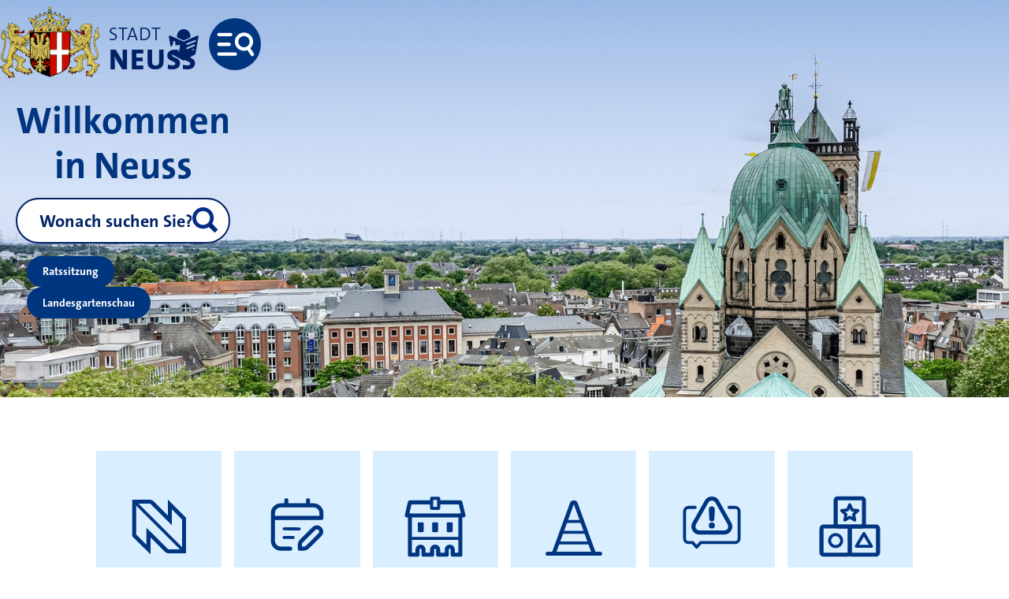

--- FILE ---
content_type: text/html; charset=utf-8
request_url: https://www.neuss.de/
body_size: 171616
content:
<!DOCTYPE html>
<html lang="de">
<head>

<meta charset="utf-8">
<!-- 
	This website is powered by TYPO3 - inspiring people to share!
	TYPO3 is a free open source Content Management Framework initially created by Kasper Skaarhoj and licensed under GNU/GPL.
	TYPO3 is copyright 1998-2026 of Kasper Skaarhoj. Extensions are copyright of their respective owners.
	Information and contribution at https://typo3.org/
-->



<title>Neuss am Rhein</title>
<meta http-equiv="x-ua-compatible" content="IE=edge,chrome=1">
<meta name="generator" content="TYPO3 CMS">
<meta name="description" content="Text aus dem SEO-Beschreibungsfeld.">
<meta http-equiv="content-type" content="text/html; charset=utf-8">
<meta name="viewport" content="width=device-width, initial-scale=1">
<meta name="robots" content="index,follow">
<meta property="og:site_name" content="Stadt Neuss">
<meta property="og:description" content="Text aus dem SEO-Beschreibungsfeld.">
<meta property="og:title" content="Stadt Neuss">
<meta property="og:locale" content="de_DE">
<meta property="og:type" content="website">
<meta name="twitter:card" content="summary">
<meta name="publisher" content="https://www.neuss.de">
<meta name="theme-color" content="#026">
<meta name="msapplication-config" content="EXT:site_neuss/Resources/Public/Dist/img/icons/app/browserconfig.xml">
<meta name="og:author" content="Stadt Neuss – Der Bürgermeister – Pressestelle">
<meta name="google-site-verification" content="bE0MHLWDnfP3dYV-yjI46qJLmLWXhLZ2dlxxp6Hv-BI">


<link rel="stylesheet" href="/fileadmin/Styling/ne.css?1766350827" media="all">
<link href="/_assets/f6ef6adaf5c92bf687a31a3adbcb0f7b/Css/news-basic.css?1756275950" rel="stylesheet" >






<style>        #mq { color: #003e8a; background: #e06; display: none; } .icon svg { display: none; } @media screen and (min-width: 1em) { #mq { font-size: 10px; }}</style>            <link rel="apple-touch-icon" sizes="180x180" href="/fileadmin/Dist/neuss/img/icons/app/apple-touch-icon.png">
            <link rel="icon" type="image/png" sizes="32x32" href="/fileadmin/Dist/neuss/img/icons/app/favicon-32x32.png">
            <link rel="icon" type="image/png" sizes="16x16" href="/fileadmin/Dist/neuss/img/icons/app/favicon-16x16.png">

            <link rel="manifest" href="/fileadmin/Dist/neuss/img/icons/app/manifest.json">
            <link rel="mask-icon" href="/fileadmin/Dist/neuss/img/icons/app/safari-pinned-tab.svg" color="#003e8a">

            <link rel="icon" type="image/svg+xml" href="/fileadmin/Dist/neuss/img/icons/app/favicon.svg">
            <link rel="alternate icon" href="/fileadmin/Dist/neuss/img/icons/app/favicon.ico">
<link rel="canonical" href="https://www.neuss.de/"/>
</head>
<body
        class="home lux"
        dir="ltr"
        data-scale="default"
        data-contrast="default"
        data-color="default"
        data-animations="default"
        data-icons="svg"
        data-palette=""
>

    <div class="wrapper" id="top">
        <header class="page-header">
    <nav class="skip-nav">
  <ul class="skip-links">
    <li><a class="skip-link skip-link--content" tabindex="1" data-target="content" href="#content" accesskey="2"><span class="sr-only">Zum Inhalt springen</span></a></li>
  </ul>
</nav>
    <div class="crown">
        <div class="crown-crest">
            <a href="/" class="crest-link" rel="home">
                <figure class="crest-figure">
                    <img src="/themes/neuss/img/wappen.png">
                    <figcaption class="crest-type">
                        <span class="crest-type--stadt">Stadt</span>
                        <span class="crest-type--neuss">Neuss</span>
                    </figcaption>
                </figure>
            </a>
        </div>

        <nav class="crown-nav">
            <ul class="icon-list">
                <li class="icon-item icon-item--dgs">
                    <a class="icon-link" href="/gebaerdensprache">
                        <i class="icon icon--dgs" aria-hidden="true">
                            <svg xmlns="http://www.w3.org/2000/svg"><use href="#dgs"></use></svg>
                        </i>
                        <abbr class="icon-label caps" title="Deutsche Gebärdensprache">DGS</abbr>
                    </a>
                </li>
                <li class="icon-item icon-item--ez">
                    <a class="icon-link" href="/leichte-sprache">
                        <i class="icon icon--easyread" aria-hidden="true">
                            <svg xmlns="http://www.w3.org/2000/svg"><use href="#easyread"></use></svg>
                        </i>
                        <span class="icon-label">Leichte Sprache</span>
                    </a>
                </li>
                <li class="icon-item icon-item--nodal">
                    <button class="toggle toggle--nodal" aria-controls="nodal" data-action="show" aria-expanded="false">
                        <i class="icon icon--nav" aria-hidden="true">
                            <svg xmlns="http://www.w3.org/2000/svg"><use href="#nav"></use></svg>
                        </i>
                        <span class="icon-label">Menü</span>
                    </button>
                </li>
            </ul>
        </nav>

    </div>
</header>

        <main class="main">
            <div class="frame frame--jumbotron">
                <section class="ce ce-jumbotron" role="banner">
                    
    <figure class="jumboimage">
        <div class="image-frame">
            
<img srcset="/fileadmin/_processed_/7/7/csm_jumbotron_panorama_bb7aa85c9d.jpg 384w,
                                    /fileadmin/_processed_/7/7/csm_jumbotron_panorama_be5042ac5d.jpg 640w,
                                    /fileadmin/_processed_/7/7/csm_jumbotron_panorama_2c951eb25b.jpg 960w,
                                    /fileadmin/_processed_/7/7/csm_jumbotron_panorama_6c7bd902b2.jpg 1152w,
                                    /fileadmin/_processed_/7/7/csm_jumbotron_panorama_8fa6f4c911.jpg 1920w,
                                    /fileadmin/_processed_/7/7/csm_jumbotron_panorama_8fa6f4c911.jpg 3840w" sizes="100vw" src="/fileadmin/Redaktion/bilder/home/jumbotron/jumbotron_panorama.jpg" width="2560" height="1705" loading="lazy" alt="" />

        </div>
    </figure>

                    
                    <div class="shield">
                        <h1 class="shield-welcome">Willkommen in Neuss</h1>
                        
<div class="tx_solr container">
	<div class="row">
		<div class="col-md-12">
			
  
      

        <form method="get" class="shield-search" id="tx-solr-search-form-pi-results" action="/suchergebnisse" data-suggest="/suchergebnisse?type=7384" data-suggest-header="Top Treffer" accept-charset="utf-8">
            
            <label for="shieldsearch" class="sr-only">NEUSS.DE durchsuchen</label>
            <div class="shield-combo">
                <input id="shieldsearch" type="search" placeholder="Wonach suchen Sie?" class="tx-solr-q js-solr-q tx-solr-suggest tx-solr-suggest-focus form-control" name="tx_solr[q]" value="" />
                <button class="submit shield-submit tx-solr-submit" type="submit">
                    <i class="icon icon--find" aria-hidden="true">
                        <svg xmlns="http://www.w3.org/2000/svg"><use href="#find" /></svg>
                    </i>
                    <span class="icon-label sr-only">Suche starten</span>
                </button>
            </div>
        </form>


    


		</div>
	</div>
</div>
                        <div class="shield-faves">
  <ul class="faves-list" aria-label="Beliebte Themen">
    
      <li>
        <a href="/rathaus/stadtrat" class="chip">Ratssitzung</a>
      </li>
    
      <li>
        <a href="https://www.landesgartenschau-neuss.de/" target="_blank" rel="noreferrer" class="chip">Landesgartenschau</a>
      </li>
    
  </ul>
</div>
                    </div>
                </section>
            </div>
            <article class="contents">

                <!-- TYPO3SEARCH_begin -->

                


        
        
        
        
        
                <div id="c14"  class="frame frame--shortcuts frame--full">
            
        
        
<section class="ce ce-shortcuts">
    
	
		
			<header class="intro">
				

				

	
			<h2 class="head sr-only">
				Häufig gesucht
			</h2>
		



				
			</header>
		
	


    <div class="listing listing--shortcuts">
        <ul class="shortcuts-list">
        
            
<li>
  <a href="https://serviceportal-neuss.de/" target="_blank" rel="noreferrer">
    <i class="icon icon--spne" aria-hidden="true">
      <svg xmlns="http://www.w3.org/2000/svg"><use href="#shortcut_spne" /></svg>
    </i>
    <span class="icon-label">Serviceportal Stadt Neuss</span>
  </a>
</li>

        
            
<li>
  <a href="https://termine.serviceportal-neuss.de/" target="_blank" rel="noreferrer">
    <i class="icon icon--calendar" aria-hidden="true">
      <svg xmlns="http://www.w3.org/2000/svg"><use href="#shortcut_calendar" /></svg>
    </i>
    <span class="icon-label">Terminbuchung online</span>
  </a>
</li>

        
            
<li>
  <a href="/rathaus/stadtrat">
    <i class="icon icon--rathaus" aria-hidden="true">
      <svg xmlns="http://www.w3.org/2000/svg"><use href="#shortcut_rathaus" /></svg>
    </i>
    <span class="icon-label">Ratsinfosystem</span>
  </a>
</li>

        
            
<li>
  <a href="https://baustellenradar-neuss.de/" target="_blank" rel="noreferrer">
    <i class="icon icon--baustelle" aria-hidden="true">
      <svg xmlns="http://www.w3.org/2000/svg"><use href="#shortcut_baustelle" /></svg>
    </i>
    <span class="icon-label">Baustellenradar</span>
  </a>
</li>

        
            
<li>
  <a href="https://mm.itk-rheinland.de/index.php?id=21" target="_blank" rel="noreferrer">
    <i class="icon icon--maengel" aria-hidden="true">
      <svg xmlns="http://www.w3.org/2000/svg"><use href="#shortcut_maengel" /></svg>
    </i>
    <span class="icon-label">Mängel melden</span>
  </a>
</li>

        
            
<li>
  <a href="/service/familien-und-kinder/kindertagesbetreuung">
    <i class="icon icon--kita" aria-hidden="true">
      <svg xmlns="http://www.w3.org/2000/svg"><use href="#shortcut_kita" /></svg>
    </i>
    <span class="icon-label">Kitas &amp; Kindertagespflege</span>
  </a>
</li>

        
        </ul>
    </div>
</section>

        
                </div>
            
    




        
        
        
        
        
                <div id="c25"  class="frame frame--highlights frame--full">
            
        
        <!-- @@TODO: Layout-Klassen für Highlights erlauben: card-grid, card-reel, feature & feature-carousel -->
    <section class="ce ce-highlights"
             data-layout="card-grid"  data-border="default"
    data-palette="default"
    data-style="default">

	 <div class="listing listing--highlights">
        <ul class="item-list">
            
                
<li>
  <article class="item">
    <figure class="item-figure">
      <div class="item-frame">
        <img src="/fileadmin/Redaktion/bilder/home/highlights/highlight_laga.png" width="960" height="600" alt="" />
      </div>
      
    </figure>
    <div class="item-text">
      <header class="item-header">
        <p class="item-kicker">Erleben, informieren, mitmachen.</p>
        <h3 class="item-head">
          <a href="https://www.landesgartenschau-neuss.de/" target="_blank" rel="noreferrer" class="item-link">
            Die Landesgartenschau 2026 kommt nach Neuss
          </a>
        </h3>
      </header>
    </div>
  </article>
</li>

            
                
<li>
  <article class="item">
    <figure class="item-figure">
      <div class="item-frame">
        <img src="/fileadmin/Redaktion/bilder/home/highlights/highlight_jobs.jpg" width="412" height="266" alt="" />
      </div>
      
    </figure>
    <div class="item-text">
      <header class="item-header">
        <p class="item-kicker">Stellenangebote entdecken</p>
        <h3 class="item-head">
          <a href="https://karriere.neuss.de/" target="_blank" rel="noreferrer" class="item-link">
            Karriere bei der Stadt – im Teamwork Neuss gestalten
          </a>
        </h3>
      </header>
    </div>
  </article>
</li>

            
                
<li>
  <article class="item">
    <figure class="item-figure">
      <div class="item-frame">
        <img src="/fileadmin/Redaktion/bilder/home/highlights/highlight_beteiligung.jpg" width="412" height="266" alt="" />
      </div>
      
    </figure>
    <div class="item-text">
      <header class="item-header">
        <p class="item-kicker">Ihre Meinung zählt!</p>
        <h3 class="item-head">
          <a href="https://beteiligung.nrw.de/portal/neuss/startseite" target="_blank" rel="noreferrer" class="item-link">
            Neusser Beteiligungsportal – Prozesse aktiv mitgestalten
          </a>
        </h3>
      </header>
    </div>
  </article>
</li>

            
        </ul>
    </div>
    </section>

        
                </div>
            
    




        
        
        
        
        
                <div id="c1"  class="frame frame--news_pi1 frame--full">
            
        
        

    
    


    



	<!--TYPO3SEARCH_end-->
	<section class="ce ce-news ce-news_pi1"
			 data-layout="feature-carousel"  data-border="default"
	data-palette="default"
	data-style="default">
	
			<header class="intro">
				<h2 class="listing-head sr-only">Hier die neuesten News</h2>
			</header>
			
					
							
									<div class="listing listing--news">
										<ul class="item-list">
											
												<li>
													

<article class="item">

    <figure class="item-figure">
        <div class="item-frame">
            
                    
                        

                            

    
<img srcset="/fileadmin/_processed_/3/2/csm_Empfang_Schornsteinfeger_2026_0f3ec66282.jpg 384w,
                                    /fileadmin/_processed_/3/2/csm_Empfang_Schornsteinfeger_2026_aecdfffef4.jpg 640w,
                                    /fileadmin/_processed_/3/2/csm_Empfang_Schornsteinfeger_2026_d5f49e20d2.jpg 960w,
                                    /fileadmin/_processed_/3/2/csm_Empfang_Schornsteinfeger_2026_5d825930ee.jpg 1152w" sizes="(max-width: 1151px) 100vw, 1152px" alt="Schornsteinfeger zu Gast im Ratssaal der Stadt Neuss." src="/fileadmin/Redaktion/bilder/news/2026/01/Empfang_Schornsteinfeger_2026.jpg" width="4819" height="3213" title="Empfang Schornsteinfeger 2026" />

  


                        
                        
                        
                    
                
        </div>

        
    </figure>
    <div class="item-text">
        <header class="item-header">
            <p class="item-kicker"></p>
            <h3 class="item-head">
            <a class="item-link" title="Traditioneller Neujahrsbesuch der Schornsteinfeger*innen im Rathaus" href="/news/2026/01/05/traditioneller-neujahrsbesuch-der-schornsteinfegerinnen-im-rathaus">
                Traditioneller Neujahrsbesuch der Schornsteinfeger*innen im Rathaus
                
            </a>
            </h3>
        </header>
        <div class="item-deck">
            <p>Rund 40 Schornsteinfeger*innen haben am 5. Januar 2026 zum Jahresauftakt das Neusser Rathaus besucht und Bürgermeister Reiner Breuer sowie der Stadtverwaltung Glück für 2026 gewünscht. 

</p>
        </div>
        <footer class="item-footer">
            <p><time class="item-date">05.01.2026</time></p>
        </footer>
    </div>
</article>


												</li>
											
												<li>
													

<article class="item">

    <figure class="item-figure">
        <div class="item-frame">
            
                    
                        

                            

    
<img srcset="/fileadmin/_processed_/3/f/csm_5U6A8759_fb4fcfaf60.jpg 384w,
                                    /fileadmin/_processed_/3/f/csm_5U6A8759_5faf4572cc.jpg 640w,
                                    /fileadmin/_processed_/3/f/csm_5U6A8759_8728e3b7ca.jpg 960w,
                                    /fileadmin/_processed_/3/f/csm_5U6A8759_29d75e7d48.jpg 1152w" sizes="(max-width: 1151px) 100vw, 1152px" src="/fileadmin/Redaktion/bilder/news/2025/12/5U6A8759.jpg" width="4752" height="3168" alt="" title="5U6A8759" />

  


                        
                        
                        
                    
                
        </div>

        
    </figure>
    <div class="item-text">
        <header class="item-header">
            <p class="item-kicker"></p>
            <h3 class="item-head">
            <a class="item-link" title="„Novaesium 2025“ – Das neue Neusser Jahrbuch ist erschienen" href="/news/2025/12/17/novaesium-2025-das-neue-neusser-jahrbuch-ist-erschienen">
                „Novaesium 2025“ – Das neue Neusser Jahrbuch ist erschienen
                
            </a>
            </h3>
        </header>
        <div class="item-deck">
            <p>Themen, Ereignisse, Momente – Das Jahrbuch lässt 2025 Revue passieren. Auf rund 300 Seiten vereint das Jahrbuch erneut vielfältige Beiträge namhafter Autor*innen aus Archäologie, Stadtgeschichte, Kunst, Denkmalpflege und Architektur. </p>
        </div>
        <footer class="item-footer">
            <p><time class="item-date">17.12.2025</time></p>
        </footer>
    </div>
</article>


												</li>
											
												<li>
													

<article class="item">

    <figure class="item-figure">
        <div class="item-frame">
            
                    
                        

                            

    
<img srcset="/fileadmin/_processed_/5/6/csm_IL8A0215_429d728629.jpg 384w,
                                    /fileadmin/_processed_/5/6/csm_IL8A0215_176adeef86.jpg 640w,
                                    /fileadmin/_processed_/5/6/csm_IL8A0215_6b035b3ff0.jpg 960w,
                                    /fileadmin/_processed_/5/6/csm_IL8A0215_1e00c6c2a1.jpg 1152w" sizes="(max-width: 1151px) 100vw, 1152px" src="/fileadmin/Redaktion/bilder/news/2025/12/IL8A0215.jpg" width="5477" height="3651" alt="" />

  


                        
                        
                        
                    
                
        </div>

        
    </figure>
    <div class="item-text">
        <header class="item-header">
            <p class="item-kicker"></p>
            <h3 class="item-head">
            <a class="item-link" title="Schöner ankommen in Neuss" href="/news/2025/12/13/schoener-ankommen-in-neuss">
                Schöner ankommen in Neuss
                
            </a>
            </h3>
        </header>
        <div class="item-deck">
            <p>Der Neusser Hauptbahnhof wird umfassend modernisiert: Mit der Enthüllung der ersten Visualisierungen und der Unterzeichnung der Realisierungs- und Finanzierungsvereinbarung ist der offizielle Startschuss gefallen. In zwei Bauphasen wird das Empfangsgebäude aufgewertet und fit für die Zukunft gemacht – als modernes, barrierefreies Entree zur Stadt und wichtiger Baustein der Landesinitiative „Schöner ankommen in NRW“.</p>
        </div>
        <footer class="item-footer">
            <p><time class="item-date">13.12.2025</time></p>
        </footer>
    </div>
</article>


												</li>
											
										</ul>
									</div>
								
						
					
				
		
	</section>
	<!--TYPO3SEARCH_begin-->





        
                </div>
            
    




        
        
        
        
        
                <div id="c2"  class="frame frame--news_pi1 frame--full">
            
        
        

    
    


    



	<!--TYPO3SEARCH_end-->
	<section class="ce ce-news ce-news_pi1"
			 data-layout="card-grid"  data-border="default"
	data-palette="default"
	data-style="default">
	
			<header class="intro">
				<h2 class="listing-head sr-only">Weitere News</h2>
			</header>
			
					
					
							<div class="listing listing--news">
								<ul class="item-list">
									
										
<li>
    <article class="item">
        
            <figure class="item-figure">
                <div class="item-frame">
                    
                            
                                
                                    <img src="/fileadmin/_processed_/8/1/csm_0501_Schneem%C3%A4nner_f7e6aad6c4.jpg" width="1000" height="659" alt="" />
                                
                                
                                
                            
                        
                </div>
                
            </figure>
        
        <div class="item-text">
            <header class="item-header">
                <p class="item-kicker"></p>
                <h3 class="item-head">
                <a class="item-link" title="Bezirkssportanlagen aufgrund der Witterung gesperrt" href="/news/2026/01/05/bezirkssportanlagen-aufgrund-der-witterung-gesperrt">
                    Bezirkssportanlagen aufgrund der Witterung gesperrt
                    
                </a>
                </h3>
            </header>
        </div>
    </article>
</li>

									
										
<li>
    <article class="item">
        
            <figure class="item-figure">
                <div class="item-frame">
                    
                            
                                
                                    <img title="308A9895" src="/fileadmin/_processed_/a/d/csm_kita-an-der-alten-waescherei-308A9895-1280x800-1_2c8fc69b6d.jpg" width="1000" height="625" alt="" />
                                
                                
                                
                            
                        
                </div>
                
            </figure>
        
        <div class="item-text">
            <header class="item-header">
                <p class="item-kicker"></p>
                <h3 class="item-head">
                <a class="item-link" title="Kita Kindersegen: Übergangslösung bis zum Neubau" href="/news/2025/12/22/kita-kindersegen-uebergangsloesung-bis-zum-neubau">
                    Kita Kindersegen: Übergangslösung bis zum Neubau
                    
                        <span class="subhead">Betreuung seit Sommer 2025 in der &quot;Alten Wäscherei&quot;</span>
                    
                </a>
                </h3>
            </header>
        </div>
    </article>
</li>

									
										
<li>
    <article class="item">
        
            <figure class="item-figure">
                <div class="item-frame">
                    
                            
                                
                                    <img title="AWL Neuss blaue Tonne" alt="Blaue Mülltonne vor einem Fahrzeug der AWL" src="/fileadmin/_processed_/2/8/csm_AWL_Neuss_blaue_Tonne__2__ed2e8cec42.jpg" width="1000" height="690" />
                                
                                
                                
                            
                        
                </div>
                
            </figure>
        
        <div class="item-text">
            <header class="item-header">
                <p class="item-kicker"></p>
                <h3 class="item-head">
                <a class="item-link" title="Geänderte Müllabfuhr an den Weihnachtstagen und über Neujahr" href="/news/2025/12/22/geaenderte-muellabfuhr-an-den">
                    Geänderte Müllabfuhr an den Weihnachtstagen und über Neujahr
                    
                </a>
                </h3>
            </header>
        </div>
    </article>
</li>

									
								</ul>
							</div>
							<footer class="outro">
								<p class="listing-more">
									<a class="more-link" href="/news">Mehr News</a>
								</p>
							</footer>
						
				
		
	</section>
	<!--TYPO3SEARCH_begin-->





        
                </div>
            
    




        
        
        
        
        
                <div id="c82"  class="frame frame--header frame--full frame--breakout
                frame--snug">
            
        
        
  <div class="ce ce-header"
       data-layout="default"  data-border="default"
  data-palette="default"
  data-style="shaded">
  
	
		
			<header class="intro">
				

				

	
			<h2 class="head centered">
				Informieren
			</h2>
		



				
			</header>
		
	


  </div>

        
                </div>
            
    



        <div id="c74"  class="frame frame--container frame--full frame--breakout">
        
        

    
    


        
        

    
    

    <section class="ce ce-showcase"
             data-layout="media-right"  data-border="default"
    data-palette="default"
    data-style="shaded">

    
        
<div class="media" data-gallery="default" data-size="default" aria-label="">

    
            
                  <figure class="image">
                      
<img srcset="/fileadmin/_processed_/0/d/csm_showcase_buergeramt_26c76d863e.jpg 384w,
                                    /fileadmin/Redaktion/bilder/home/showcases/showcase_buergeramt.jpg 640w,
                                    /fileadmin/Redaktion/bilder/home/showcases/showcase_buergeramt.jpg 960w,
                                    /fileadmin/Redaktion/bilder/home/showcases/showcase_buergeramt.jpg 1152w" sizes="(max-width: 1151px) 100vw, 1152px" alt="Innenansicht des Bürgeramts mit Blick auf Wartebereich und Treppe." src="/fileadmin/Redaktion/bilder/home/showcases/showcase_buergeramt.jpg" width="945" height="615" />

                  </figure>
                
        
</div>


    
    

    



    
        <div class="listing listing--links">
            
            <h3 class="listing-head">Bürgerservice</h3>
            <ul class="link-list">
                
                    <li>
                        
                                <a href="https://serviceportal-neuss.de/themen-anliegen" target="_blank" rel="noreferrer">Dienstleistungen A – Z</a>
                            
                    </li>
                
                    <li>
                        
                                <a href="https://termine.serviceportal-neuss.de/" target="_blank" rel="noreferrer">Terminvergabe online</a>
                            
                    </li>
                
                    <li>
                        
                                <a href="https://serviceportal-neuss.de/aemter-einrichtungen" target="_blank" rel="noreferrer">Öffnungszeiten und Kontakt</a>
                            
                    </li>
                
                    <li>
                        
                                <a href="/service/standesamt">Standesamt</a>
                            
                    </li>
                
                    <li>
                        
                                <a href="/service/hilfe">Beratung und finanzielle Hilfen</a>
                            
                    </li>
                
                
            </ul>
            
            
                <p class="listing-more">
                    <a href="/service" class="more-link">weitere Themen</a>
                </p>
            
        </div>
    </section>



    


  

    
    


        
        

    
    

    <section class="ce ce-showcase"
             data-layout="media-above"  data-border="default"
    data-palette="default"
    data-style="shaded">

    
        
<div class="media" data-gallery="default" data-size="default" aria-label="">

    
            
                  <figure class="image">
                      
<img srcset="/fileadmin/_processed_/8/e/csm_showcase_rathaus_0319ea8fa3.jpg 384w,
                                    /fileadmin/Redaktion/bilder/home/showcases/showcase_rathaus.jpg 640w,
                                    /fileadmin/Redaktion/bilder/home/showcases/showcase_rathaus.jpg 960w,
                                    /fileadmin/Redaktion/bilder/home/showcases/showcase_rathaus.jpg 1152w" sizes="(max-width: 1151px) 100vw, 1152px" alt="Vorderansicht des Neusser Rathauses vom Marktplatz" src="/fileadmin/Redaktion/bilder/home/showcases/showcase_rathaus.jpg" width="960" height="676" />

                  </figure>
                
        
</div>


    
    

    



    
        <div class="listing listing--links">
            
            <h3 class="listing-head">Rathaus</h3>
            <ul class="link-list">
                
                    <li>
                        
                                <a href="https://serviceportal-neuss.de/aemter-einrichtungen" target="_blank" rel="noreferrer">Ämter der Stadtverwaltung</a>
                            
                    </li>
                
                    <li>
                        
                                <a href="/rathaus/buergermeister">Bürgermeister Reiner Breuer</a>
                            
                    </li>
                
                    <li>
                        
                                <a href="/rathaus/stadtrat">Stadtrat</a>
                            
                    </li>
                
                    <li>
                        
                                <a href="/rathaus/ausschreibungen-und-vergabe">Ausschreibungen und Vergabe</a>
                            
                    </li>
                
                    <li>
                        
                                <a href="/rathaus/bekanntmachungen">Bekanntmachungen</a>
                            
                    </li>
                
                
            </ul>
            
            
                <p class="listing-more">
                    <a href="/rathaus" class="more-link">weitere Themen</a>
                </p>
            
        </div>
    </section>



    


  

    
    


        
        

    
    

    <section class="ce ce-showcase"
             data-layout="media-above"  data-border="default"
    data-palette="default"
    data-style="shaded">

    
        
<div class="media" data-gallery="default" data-size="default" aria-label="">

    
            
                  <figure class="image">
                      
<img srcset="/fileadmin/_processed_/9/a/csm_showcase_erleben_eadc67e34f.jpg 384w,
                                    /fileadmin/_processed_/9/a/csm_showcase_erleben_6fbc43ff23.jpg 640w,
                                    /fileadmin/_processed_/9/a/csm_showcase_erleben_80760c54a1.jpg 960w,
                                    /fileadmin/Redaktion/bilder/home/showcases/showcase_erleben.jpg 1152w" sizes="(max-width: 1151px) 100vw, 1152px" alt="Eine Violinistin der dkn spielt im Rahmen der Klassiknacht. Im Hintergrund sind zahlreiche Zuhörende zu sehen." src="/fileadmin/Redaktion/bilder/home/showcases/showcase_erleben.jpg" width="1280" height="853" />

                  </figure>
                
        
</div>


    
    

    



    
        <div class="listing listing--links">
            
            <h3 class="listing-head">Erlebnis am Rhein</h3>
            <ul class="link-list">
                
                    <li>
                        
                                <a href="https://www.neuss-marketing.de/" target="_blank" rel="noreferrer">Tourismus und Events</a>
                            
                    </li>
                
                    <li>
                        
                                <a href="/erleben/kunst-und-museen">Kunst und Museen</a>
                            
                    </li>
                
                    <li>
                        
                                <a href="/erleben/sport">Sport</a>
                            
                    </li>
                
                    <li>
                        
                                <a href="/erleben/stadtportrait">Stadtportrait</a>
                            
                    </li>
                
                    <li>
                        
                                <a href="http://www.veranstaltungskalender-neuss.de" target="_blank" rel="noreferrer">Veranstaltungskalender</a>
                            
                    </li>
                
                
            </ul>
            
            
                <p class="listing-more">
                    <a href="/erleben" class="more-link">weitere Themen</a>
                </p>
            
        </div>
    </section>



    


  

    
    


        
        

    
    

    <section class="ce ce-showcase"
             data-layout="media-above"  data-border="default"
    data-palette="default"
    data-style="shaded">

    
        
<div class="media" data-gallery="default" data-size="default" aria-label="">

    
            
                  <figure class="image">
                      
<img srcset="/fileadmin/_processed_/c/8/csm_showcase_wirtschaft_e81eb7cb3a.jpg 384w,
                                    /fileadmin/_processed_/c/8/csm_showcase_wirtschaft_12b3bc353f.jpg 640w,
                                    /fileadmin/_processed_/c/8/csm_showcase_wirtschaft_3064c62a4a.jpg 960w,
                                    /fileadmin/Redaktion/bilder/home/showcases/showcase_wirtschaft.jpg 1152w" sizes="(max-width: 1151px) 100vw, 1152px" src="/fileadmin/Redaktion/bilder/home/showcases/showcase_wirtschaft.jpg" width="1280" height="849" alt="" />

                  </figure>
                
        
</div>


    
    

    



    
        <div class="listing listing--links">
            
            <h3 class="listing-head">Wirtschaft</h3>
            <ul class="link-list">
                
                    <li>
                        
                                <a href="/wirtschaft/unternehmensservice">Unternehmensservice &amp; Förderung</a>
                            
                    </li>
                
                    <li>
                        
                                <a href="/wirtschaft/existenzgruendung">Existenzgründung</a>
                            
                    </li>
                
                    <li>
                        
                                <a href="/wirtschaft/standort">Standort Neuss</a>
                            
                    </li>
                
                    <li>
                        
                                <a href="/wirtschaft/veranstaltungen">Veranstaltungen</a>
                            
                    </li>
                
                    <li>
                        
                                <a href="/wirtschaft/gewerbeflaechen-immobilien">Gewerbeflächen &amp; Immobilien</a>
                            
                    </li>
                
                
            </ul>
            
            
                <p class="listing-more">
                    <a href="/wirtschaft" class="more-link">weitere Themen</a>
                </p>
            
        </div>
    </section>



    


  

    
    


        
        

    
    

    <section class="ce ce-showcase"
             data-layout="media-above"  data-border="default"
    data-palette="default"
    data-style="shaded">

    
        
<div class="media" data-gallery="default" data-size="default" aria-label="">

    
            
                  <figure class="image">
                      
<img srcset="/fileadmin/_processed_/1/5/csm_showcase_infos_c4d9cbb663.jpg 384w,
                                    /fileadmin/_processed_/1/5/csm_showcase_infos_44037ff870.jpg 640w,
                                    /fileadmin/_processed_/1/5/csm_showcase_infos_3e48ea80af.jpg 960w,
                                    /fileadmin/Redaktion/bilder/home/showcases/showcase_infos.jpg 1152w" sizes="(max-width: 1151px) 100vw, 1152px" src="/fileadmin/Redaktion/bilder/home/showcases/showcase_infos.jpg" width="1280" height="885" alt="" />

                  </figure>
                
        
</div>


    
    

    



    
        <div class="listing listing--links">
            
            <h3 class="listing-head">Infos und Themen</h3>
            <ul class="link-list">
                
                    <li>
                        
                                <a href="/infos/stadtplanung">Stadplanung, -entwicklung</a>
                            
                    </li>
                
                    <li>
                        
                                <a href="/rathaus/haushalt-und-finanzen">Haushalt und Finanzen</a>
                            
                    </li>
                
                    <li>
                        
                                <a href="/infos/mobilitaet">Mobilität und Verkehr</a>
                            
                    </li>
                
                    <li>
                        
                                <a href="/infos/umwelt-und-klima">Klima und Umwelt</a>
                            
                    </li>
                
                    <li>
                        
                                <a href="/infos/daten">Zahlen und Daten</a>
                            
                    </li>
                
                
            </ul>
            
            
                <p class="listing-more">
                    <a href="/infos" class="more-link">weitere Themen</a>
                </p>
            
        </div>
    </section>



    


  


        </div>
    



        
        
        
        
            
        
        
                <div id="c8"  class="frame frame--pld_ticker frame--full">
            
        
        

    
        <script type="text/javascript">
var lang = {};
lang.dateFormat = "d.m.Y";
lang.langString = "de";
lang.keine = "Es sind keine Einträge";
lang.vorhanden = "vorhanden";
lang.ergebnisse = "Ergebnisse";
lang.typ = "vom Typ";
lang.kategorie = "aus der Kategorie";
lang.suchbegriff = "mit dem Suchbegriff";
lang.zeitraum = "im Zeitraum  vom";
lang.bis = "bis";
lang.filter = "Filter löschen";
</script>

    <section class="ce ce-pld"
             data-layout="card-grid"  data-border="default"
    data-palette="default"
    data-style="default">
    <header class="intro">
        <h2 class="head centered">Pressemeldungen</h2>
    </header>
    <div class="listing listing--pld">
        <ul class="item-list">
            
                

<li>
    <article class="item item--pld">
        <div class="item-text">
            <header class="item-header">
                <p class="item-kicker">05.01.2026</p>
                <h3 class="item-head">
                <a class="item-link" href="/presse/meldungen/2026/01/05/traditioneller-neujahrsbesuch-der-schornsteinfegerinnen-im-rathaus">Traditioneller Neujahrsbesuch der Schornsteinfeger*innen im Rathaus</a>
                </h3>
            </header>
        </div>
    </article>
</li>
            
                

<li>
    <article class="item item--pld">
        <div class="item-text">
            <header class="item-header">
                <p class="item-kicker">19.12.2025</p>
                <h3 class="item-head">
                <a class="item-link" href="/presse/meldungen/2025/12/19/heimat-preis-2025-die-siegerinnen-stehen-fest">Heimat-Preis 2025: Die Sieger*innen stehen fest</a>
                </h3>
            </header>
        </div>
    </article>
</li>
            
                

<li>
    <article class="item item--pld">
        <div class="item-text">
            <header class="item-header">
                <p class="item-kicker">19.12.2025</p>
                <h3 class="item-head">
                <a class="item-link" href="/presse/meldungen/2025/12/19/geaenderte-verkehrsfuehrung-im-bereich-hammer-landstrasse-und-hessentordamm">Geänderte Verkehrsführung im Bereich Hammer Landstraße und Hessentordamm</a>
                </h3>
            </header>
        </div>
    </article>
</li>
            
                

<li>
    <article class="item item--pld">
        <div class="item-text">
            <header class="item-header">
                <p class="item-kicker">18.12.2025</p>
                <h3 class="item-head">
                <a class="item-link" href="/presse/meldungen/2025/12/18/casting-fuer-neusser-musicalwochen-2026">Casting für Neusser Musicalwochen 2026</a>
                </h3>
            </header>
        </div>
    </article>
</li>
            
                

<li>
    <article class="item item--pld">
        <div class="item-text">
            <header class="item-header">
                <p class="item-kicker">18.12.2025</p>
                <h3 class="item-head">
                <a class="item-link" href="/presse/meldungen/2025/12/18/kindertheater-das-frisch-veroeffentlichte-programm-fuer-2026-wartet-auf-grosse-und-kleine-entdeckerinnen">Kindertheater: Das frisch veröffentlichte Programm für 2026 wartet auf große und kleine Entdecker*innen!</a>
                </h3>
            </header>
        </div>
    </article>
</li>
            
                

<li>
    <article class="item item--pld">
        <div class="item-text">
            <header class="item-header">
                <p class="item-kicker">17.12.2025</p>
                <h3 class="item-head">
                <a class="item-link" href="/presse/meldungen/2025/12/17/zukunft-eissport-in-neuss-gespraeche-mit-eigentuemer-des-alpenparks-wurden-beendet">Zukunft Eissport in Neuss Gespräche mit Eigentümer des Alpenparks wurden beendet</a>
                </h3>
            </header>
        </div>
    </article>
</li>
            
        </ul>
    </div>
    <footer class="outro">
        <p class="listing-more">
            <a class="more-link" href="/presse/meldungen">Mehr Pressemeldungen</a>
        </p>
    </footer>
    </section>


    


        
                </div>
            
    



                <!-- TYPO3SEARCH_end -->

            </article>
        </main>
        
<div id="nodal" class="frame frame--nodal" aria-hidden="true">
    <div class="nodal">
        <h2 class="nodal-head sr-only">Hauptmenü</h2>

        <div class="nodal-top">

            <ul class="icon-list icon-list--langs" aria-label="Sprachen und Einstellungen">

					<li class="list-item list-item--root list-item--close">
						<button class="toggle toggle--nodal" aria-controls="nodal" data-action="hide">
							<i class="icon icon--close" aria-hidden="true">
								<svg xmlns="http://www.w3.org/2000/svg"><use href="#close" /></svg>
							</i>
							<span class="icon-label sr-only">Navigation schließen</span>
						</button>
					</li>

                
                    <li class="list-item list-item--easyread">
                        <a href="/leichte-sprache" class="icon-link">
                            <i class="icon icon--easyread" aria-hidden="true">
                                <svg xmlns="http://www.w3.org/2000/svg"><use href="#easyread" /></svg>
                            </i>
                            <span class="icon-label">Leichte Sprache</span>
                        </a>
                    </li>
                

            </ul>

        </div>

        <div class="nodal-main">
            <div class="nodal-trail">
                <ol class="nodal-trail-list">
                    <li><a href="/" class="nodal-trail-link" data-level="0">Startseite</a></li>
                </ol>
            </div>
            <nav class="nodal-nav">
                <h3 class="nodal-nav-head sr-only">Navigation</h3>
                <ul class="nodal-list nodal-list--hubs" data-level="0" data-page="1">
                    
                        <li class="nodal-item nodal-item--root nodal-item--">
                            <a href="/service" class="nodal-link nodal-link--root" id="n856"><span class="nodal-text">Bürgerservice</span></a>
                            
                                        <ul class="nodal-sublist">
      
        <li class="nodal-item">
          <a href="/service/standesamt" class="nodal-link" id="n932">
            <span class="nodal-text">Standesamt</span>
          </a>
          
                  <ul class="nodal-sublist">
      
        <li class="nodal-item">
          <a href="/service/standesamt/eheschliessung" class="nodal-link" id="n1418">
            <span class="nodal-text">Eheschließung</span>
          </a>
          
        </li>
      
        <li class="nodal-item">
          <a href="/service/standesamt/sterbefall" class="nodal-link" id="n1420">
            <span class="nodal-text">Sterbefall</span>
          </a>
          
        </li>
      
        <li class="nodal-item">
          <a href="/service/standesamt/namenserklaerung" class="nodal-link" id="n1419">
            <span class="nodal-text">Namenserklärung</span>
          </a>
          
        </li>
      
        <li class="nodal-item">
          <a href="/service/standesamt/selbstbestimmung" class="nodal-link" id="n1421">
            <span class="nodal-text">Selbstbestimmung</span>
          </a>
          
        </li>
      
    </ul>

            
        </li>
      
        <li class="nodal-item">
          <a href="/service/familien-und-kinder" class="nodal-link" id="n933">
            <span class="nodal-text">Familien und Kinder</span>
          </a>
          
                  <ul class="nodal-sublist">
      
        <li class="nodal-item">
          <a href="/service/familien-und-kinder/beratung-und-hilfe" class="nodal-link" id="n1148">
            <span class="nodal-text">Beratung und Hilfe</span>
          </a>
          
                  <ul class="nodal-sublist">
      
        <li class="nodal-item">
          <a href="/service/familien-und-kinder/beratung-und-hilfe/familien-und-erziehungsberatungsstelle" class="nodal-link" id="n1461">
            <span class="nodal-text">Familien- und Erziehungsberatungsstelle</span>
          </a>
          
        </li>
      
        <li class="nodal-item">
          <a href="/service/familien-und-kinder/beratung-und-hilfe/fruehe-hilfen" class="nodal-link" id="n1446">
            <span class="nodal-text">Frühe Hilfen</span>
          </a>
          
        </li>
      
        <li class="nodal-item">
          <a href="/service/familien-und-kinder/beratung-und-hilfe/fragen-zur-erziehung" class="nodal-link" id="n1447">
            <span class="nodal-text">Fragen zur Erziehung</span>
          </a>
          
        </li>
      
        <li class="nodal-item">
          <a href="/service/familien-und-kinder/beratung-und-hilfe/allgemeiner-sozialer-dienst" class="nodal-link" id="n1448">
            <span class="nodal-text">Allgemeiner Sozialer Dienst</span>
          </a>
          
        </li>
      
        <li class="nodal-item">
          <a href="/service/familien-und-kinder/beratung-und-hilfe/kinderschutz" class="nodal-link" id="n1449">
            <span class="nodal-text">Kinder- und Jugendschutz</span>
          </a>
          
        </li>
      
        <li class="nodal-item">
          <a href="/service/familien-und-kinder/beratung-und-hilfe/jugendhilfe-im-strafverfahren" class="nodal-link" id="n1451">
            <span class="nodal-text">Jugendhilfe im Strafverfahren</span>
          </a>
          
        </li>
      
        <li class="nodal-item">
          <a href="/service/familien-und-kinder/beratung-und-hilfe/gemeinwesenarbeit" class="nodal-link" id="n1452">
            <span class="nodal-text">Gemeinwesenarbeit</span>
          </a>
          
        </li>
      
        <li class="nodal-item">
          <a href="/service/familien-und-kinder/beratung-und-hilfe/streetwork" class="nodal-link" id="n1453">
            <span class="nodal-text">Streetwork</span>
          </a>
          
        </li>
      
        <li class="nodal-item">
          <a href="/service/familien-und-kinder/beratung-und-hilfe/betreutes-wohnen" class="nodal-link" id="n1462">
            <span class="nodal-text">Betreutes Wohnen</span>
          </a>
          
        </li>
      
        <li class="nodal-item">
          <a href="/service/familien-und-kinder/beratung-und-hilfe/familienbildung" class="nodal-link" id="n1454">
            <span class="nodal-text">Familienbildung</span>
          </a>
          
        </li>
      
    </ul>

            
        </li>
      
        <li class="nodal-item">
          <a href="/service/familien-und-kinder/kindertagesbetreuung" class="nodal-link" id="n1149">
            <span class="nodal-text">Kindertagesbetreuung</span>
          </a>
          
                  <ul class="nodal-sublist">
      
        <li class="nodal-item">
          <a href="/service/familien-und-kinder/kindertagesbetreuung/kitas" class="nodal-link" id="n1436">
            <span class="nodal-text">Kitas</span>
          </a>
          
        </li>
      
        <li class="nodal-item">
          <a href="/service/familien-und-kinder/kindertagesbetreuung/kindertagespflege" class="nodal-link" id="n1437">
            <span class="nodal-text">Kindertagespflege</span>
          </a>
          
        </li>
      
        <li class="nodal-item">
          <a href="/service/familien-und-kinder/kindertagesbetreuung/elternbeitraege" class="nodal-link" id="n1438">
            <span class="nodal-text">Elternbeiträge</span>
          </a>
          
        </li>
      
    </ul>

            
        </li>
      
        <li class="nodal-item">
          <a href="/service/familien-und-kinder/unterhalts-und-sorgerecht" class="nodal-link" id="n1151">
            <span class="nodal-text">Unterhalts- und Sorgerecht</span>
          </a>
          
                  <ul class="nodal-sublist">
      
        <li class="nodal-item">
          <a href="/service/familien-und-kinder/unterhalts-und-sorgerecht/beistandschaft" class="nodal-link" id="n1439">
            <span class="nodal-text">Beistandschaft</span>
          </a>
          
        </li>
      
        <li class="nodal-item">
          <a href="/service/familien-und-kinder/unterhalts-und-sorgerecht/amtsvormundschaft-und-amtspflegschaft" class="nodal-link" id="n1440">
            <span class="nodal-text">Amtsvormundschaft und Amtspflegschaft</span>
          </a>
          
        </li>
      
        <li class="nodal-item">
          <a href="/service/familien-und-kinder/unterhalts-und-sorgerecht/beurkundung" class="nodal-link" id="n1441">
            <span class="nodal-text">Beurkundung</span>
          </a>
          
        </li>
      
        <li class="nodal-item">
          <a href="/service/familien-und-kinder/unterhalts-und-sorgerecht/unterhaltsvorschuss" class="nodal-link" id="n1442">
            <span class="nodal-text">Unterhaltsvorschuss</span>
          </a>
          
        </li>
      
    </ul>

            
        </li>
      
        <li class="nodal-item">
          <a href="/service/familien-und-kinder/pflegekinder-adoption" class="nodal-link" id="n1152">
            <span class="nodal-text">Pflegekinder, Adoption</span>
          </a>
          
                  <ul class="nodal-sublist">
      
        <li class="nodal-item">
          <a href="/service/familien-und-kinder/pflegekinder-adoption/pflegekinder" class="nodal-link" id="n1443">
            <span class="nodal-text">Pflegekinder</span>
          </a>
          
        </li>
      
        <li class="nodal-item">
          <a href="/service/familien-und-kinder/pflegekinder-adoption/adoption" class="nodal-link" id="n1444">
            <span class="nodal-text">Adoption</span>
          </a>
          
        </li>
      
        <li class="nodal-item">
          <a href="/service/familien-und-kinder/pflegekinder-adoption/bereitschaftsbetreuung" class="nodal-link" id="n1445">
            <span class="nodal-text">Bereitschaftsbetreuung</span>
          </a>
          
        </li>
      
    </ul>

            
        </li>
      
        <li class="nodal-item">
          <a href="/service/familien-und-kinder/finanzielle-hilfen" class="nodal-link" id="n1154">
            <span class="nodal-text">Finanzielle Hilfen</span>
          </a>
          
        </li>
      
        <li class="nodal-item">
          <a href="/service/familien-und-kinder/ihre-mithilfe-zaehlt" class="nodal-link" id="n1153">
            <span class="nodal-text">Ihre Mithilfe zählt</span>
          </a>
          
        </li>
      
        <li class="nodal-item">
          <a href="/service/familien-und-kinder/freizeitangebote" class="nodal-link" id="n1150">
            <span class="nodal-text">Freizeitangebote</span>
          </a>
          
        </li>
      
    </ul>

            
        </li>
      
        <li class="nodal-item">
          <a href="/service/bildung" class="nodal-link" id="n934">
            <span class="nodal-text">Bildung &amp; Lernen</span>
          </a>
          
                  <ul class="nodal-sublist">
      
        <li class="nodal-item">
          <a href="/service/bildung/schulen" class="nodal-link" id="n1422">
            <span class="nodal-text">Allgemeinbildende Schulen</span>
          </a>
          
                  <ul class="nodal-sublist">
      
        <li class="nodal-item">
          <a href="/service/bildung/schulen/faq-ogs" class="nodal-link" id="n1430">
            <span class="nodal-text">FAQ Offene Ganztagsschulen</span>
          </a>
          
        </li>
      
        <li class="nodal-item">
          <a href="/service/bildung/schulen/faq-ipads" class="nodal-link" id="n1423">
            <span class="nodal-text">FAQ Schüler-iPads</span>
          </a>
          
        </li>
      
    </ul>

            
        </li>
      
        <li class="nodal-item">
          <a href="/service/bildung/hoch-und-berufsschulen" class="nodal-link" id="n1431">
            <span class="nodal-text">Hoch- und Berufsschulen</span>
          </a>
          
        </li>
      
        <li class="nodal-item">
          <a href="https://musikschule.neuss.de/" class="nodal-link" id="n1754">
            <span class="nodal-text">Musikschule</span>
          </a>
          
        </li>
      
        <li class="nodal-item">
          <a href="/erleben/vhs" class="nodal-link" id="n1755">
            <span class="nodal-text">Volkshochschule</span>
          </a>
          
        </li>
      
        <li class="nodal-item">
          <a href="/erleben/stadtbibliothek" class="nodal-link" id="n1756">
            <span class="nodal-text">Stadtbibliothek</span>
          </a>
          
        </li>
      
    </ul>

            
        </li>
      
        <li class="nodal-item">
          <a href="/service/senioren" class="nodal-link" id="n936">
            <span class="nodal-text">Senior*innen</span>
          </a>
          
                  <ul class="nodal-sublist">
      
        <li class="nodal-item">
          <a href="/service/senioren/wohnen" class="nodal-link" id="n990">
            <span class="nodal-text">Wohnen</span>
          </a>
          
        </li>
      
        <li class="nodal-item">
          <a href="/service/senioren/pflege" class="nodal-link" id="n1155">
            <span class="nodal-text">Pflege</span>
          </a>
          
        </li>
      
        <li class="nodal-item">
          <a href="/service/senioren/wohlfahrtsverbaende" class="nodal-link" id="n1668">
            <span class="nodal-text">Sozialverbände</span>
          </a>
          
        </li>
      
        <li class="nodal-item">
          <a href="/service/senioren/soziale-dienste" class="nodal-link" id="n991">
            <span class="nodal-text">Soziale Dienste</span>
          </a>
          
        </li>
      
        <li class="nodal-item">
          <a href="/service/senioren/rente" class="nodal-link" id="n1594">
            <span class="nodal-text">Rentenangelegenheiten</span>
          </a>
          
        </li>
      
        <li class="nodal-item">
          <a href="/service/senioren/tod" class="nodal-link" id="n989">
            <span class="nodal-text">Lebensende</span>
          </a>
          
        </li>
      
        <li class="nodal-item">
          <a href="/service/senioren/quartiers-und-stadtteilangebote" class="nodal-link" id="n992">
            <span class="nodal-text">Quartiers- und Stadtteilangebote</span>
          </a>
          
        </li>
      
        <li class="nodal-item">
          <a href="/neuss-gestalten/ehrenamt" class="nodal-link" id="n1161">
            <span class="nodal-text">Ehrenamt</span>
          </a>
          
        </li>
      
    </ul>

            
        </li>
      
        <li class="nodal-item">
          <a href="/service/inklusion" class="nodal-link" id="n937">
            <span class="nodal-text">Inklusion</span>
          </a>
          
                  <ul class="nodal-sublist">
      
        <li class="nodal-item">
          <a href="/service/inklusion/barrierefreiheit" class="nodal-link" id="n1001">
            <span class="nodal-text">Barrierefreiheit</span>
          </a>
          
                  <ul class="nodal-sublist">
      
        <li class="nodal-item">
          <a href="/service/inklusion/barrierefreiheit/neuss-barrierefrei" class="nodal-link" id="n1158">
            <span class="nodal-text">Neuss Barrierefrei</span>
          </a>
          
        </li>
      
    </ul>

            
        </li>
      
        <li class="nodal-item">
          <a href="/service/inklusion/schwerbehindertenausweis" class="nodal-link" id="n998">
            <span class="nodal-text">Schwerbehindertenausweis</span>
          </a>
          
        </li>
      
        <li class="nodal-item">
          <a href="/service/inklusion/finanzielle-hilfen" class="nodal-link" id="n999">
            <span class="nodal-text">Finanzielle Hilfen</span>
          </a>
          
        </li>
      
        <li class="nodal-item">
          <a href="/service/inklusion/einrichtungen-beratungsstellen" class="nodal-link" id="n1000">
            <span class="nodal-text">Einrichtungen, Beratungsstellen</span>
          </a>
          
        </li>
      
        <li class="nodal-item">
          <a href="/leichte-sprache" class="nodal-link" id="n1023">
            <span class="nodal-text">Leichte Sprache</span>
          </a>
          
        </li>
      
    </ul>

            
        </li>
      
        <li class="nodal-item">
          <a href="/service/integration" class="nodal-link" id="n935">
            <span class="nodal-text">Migration und Integration</span>
          </a>
          
                  <ul class="nodal-sublist">
      
        <li class="nodal-item">
          <a href="/service/integration/starthilfe" class="nodal-link" id="n1006">
            <span class="nodal-text">Starthilfe</span>
          </a>
          
        </li>
      
        <li class="nodal-item">
          <a href="/service/integration/behoerdengaenge" class="nodal-link" id="n1011">
            <span class="nodal-text">Behördengänge</span>
          </a>
          
        </li>
      
        <li class="nodal-item">
          <a href="/service/integration/integrationsausschuss" class="nodal-link" id="n1008">
            <span class="nodal-text">Integrationsausschuss</span>
          </a>
          
        </li>
      
        <li class="nodal-item">
          <a href="/service/integration/foerderung" class="nodal-link" id="n1172">
            <span class="nodal-text">Integrationsförderung</span>
          </a>
          
        </li>
      
        <li class="nodal-item">
          <a href="/service/integration/interkultur" class="nodal-link" id="n1010">
            <span class="nodal-text">Interkultur</span>
          </a>
          
        </li>
      
    </ul>

            
        </li>
      
        <li class="nodal-item">
          <a href="/service/hilfe" class="nodal-link" id="n940">
            <span class="nodal-text">Beratung, finanzielle Hilfen</span>
          </a>
          
                  <ul class="nodal-sublist">
      
        <li class="nodal-item">
          <a href="/service/hilfe/betreuung" class="nodal-link" id="n1165">
            <span class="nodal-text">Rechtliche Betreuung</span>
          </a>
          
                  <ul class="nodal-sublist">
      
        <li class="nodal-item">
          <a href="/service/hilfe/betreuung/personen" class="nodal-link" id="n1164">
            <span class="nodal-text">Betreuungspersonen</span>
          </a>
          
        </li>
      
        <li class="nodal-item">
          <a href="/service/hilfe/betreuung/vorsorgemoeglichkeiten" class="nodal-link" id="n1163">
            <span class="nodal-text">Vorsorgemöglichkeiten</span>
          </a>
          
        </li>
      
    </ul>

            
        </li>
      
        <li class="nodal-item">
          <a href="/service/hilfe/sozialhilfe" class="nodal-link" id="n1582">
            <span class="nodal-text">Sozialhilfe</span>
          </a>
          
                  <ul class="nodal-sublist">
      
        <li class="nodal-item">
          <a href="/service/hilfe/sozialhilfe/hilfe-zum-lebensunterhalt" class="nodal-link" id="n1837">
            <span class="nodal-text">Hilfe zum Lebensunterhalt</span>
          </a>
          
        </li>
      
        <li class="nodal-item">
          <a href="/service/hilfe/sozialhilfe/grundsicherung" class="nodal-link" id="n1583">
            <span class="nodal-text">Grundsicherung</span>
          </a>
          
        </li>
      
        <li class="nodal-item">
          <a href="/service/hilfe/sozialhilfe/hilfen-zur-gesundheit" class="nodal-link" id="n1584">
            <span class="nodal-text">Hilfen zur Gesundheit</span>
          </a>
          
        </li>
      
        <li class="nodal-item">
          <a href="/service/hilfe/sozialhilfe/hilfe-zur-pflege" class="nodal-link" id="n1581">
            <span class="nodal-text">Hilfe zur Pflege</span>
          </a>
          
        </li>
      
    </ul>

            
        </li>
      
        <li class="nodal-item">
          <a href="/service/hilfe/wohnen-und-haushalt" class="nodal-link" id="n1586">
            <span class="nodal-text">Wohnen und Haushalt</span>
          </a>
          
        </li>
      
        <li class="nodal-item">
          <a href="/service/hilfe/todesfaelle" class="nodal-link" id="n1162">
            <span class="nodal-text">Todesfälle</span>
          </a>
          
        </li>
      
        <li class="nodal-item">
          <a href="/service/hilfe/neuss-pass" class="nodal-link" id="n938">
            <span class="nodal-text">Neuss-Pass</span>
          </a>
          
        </li>
      
        <li class="nodal-item">
          <a href="/service/hilfe/armut-und-schulden" class="nodal-link" id="n1585">
            <span class="nodal-text">Armut und Schulden</span>
          </a>
          
        </li>
      
    </ul>

            
        </li>
      
        <li class="nodal-item">
          <a href="/service/gesundheit" class="nodal-link" id="n1313">
            <span class="nodal-text">Gesundheit</span>
          </a>
          
        </li>
      
        <li class="nodal-item">
          <a href="/service/bauen-und-wohnen" class="nodal-link" id="n941">
            <span class="nodal-text">Bauen und Wohnen</span>
          </a>
          
                  <ul class="nodal-sublist">
      
        <li class="nodal-item">
          <a href="/service/bauen-und-wohnen/bauberatung-bauordnung" class="nodal-link" id="n1394">
            <span class="nodal-text">Bauberatung und Bauordnung</span>
          </a>
          
                  <ul class="nodal-sublist">
      
        <li class="nodal-item">
          <a href="/service/bauen-und-wohnen/bauberatung-bauordnung/bauberatung" class="nodal-link" id="n1395">
            <span class="nodal-text">Bauberatung</span>
          </a>
          
        </li>
      
        <li class="nodal-item">
          <a href="/service/bauen-und-wohnen/bauberatung-bauordnung/bau-und-genehmigungsverfahren" class="nodal-link" id="n1396">
            <span class="nodal-text">Bau- und Genehmigungsverfahren</span>
          </a>
          
        </li>
      
        <li class="nodal-item">
          <a href="/service/bauen-und-wohnen/bauberatung-bauordnung/zustaendigkeiten" class="nodal-link" id="n1399">
            <span class="nodal-text">Zuständigkeiten</span>
          </a>
          
        </li>
      
        <li class="nodal-item">
          <a href="/service/bauen-und-wohnen/bauberatung-bauordnung/formulare" class="nodal-link" id="n1398">
            <span class="nodal-text">Formulare</span>
          </a>
          
        </li>
      
    </ul>

            
        </li>
      
        <li class="nodal-item">
          <a href="/service/bauen-und-wohnen/solar-und-gruendachpotentialkataster" class="nodal-link" id="n1317">
            <span class="nodal-text">Solar- und Gründachpotentialkataster</span>
          </a>
          
        </li>
      
        <li class="nodal-item">
          <a href="/service/bauen-und-wohnen/energieberatung" class="nodal-link" id="n1319">
            <span class="nodal-text">Energieberatung</span>
          </a>
          
        </li>
      
        <li class="nodal-item">
          <a href="/infos/hochwasserschutz" class="nodal-link" id="n1321">
            <span class="nodal-text">Hochwasser</span>
          </a>
          
        </li>
      
        <li class="nodal-item">
          <a href="/service/bauen-und-wohnen/denkmalschutz" class="nodal-link" id="n1388">
            <span class="nodal-text">Denkmalschutz</span>
          </a>
          
        </li>
      
        <li class="nodal-item">
          <a href="/infos/stadtplanung/bauluecken" class="nodal-link" id="n1400">
            <span class="nodal-text">Baulücken</span>
          </a>
          
        </li>
      
        <li class="nodal-item">
          <a href="/service/bauen-und-wohnen/foerderprogramme" class="nodal-link" id="n1315">
            <span class="nodal-text">Förderprogramme</span>
          </a>
          
        </li>
      
        <li class="nodal-item">
          <a href="/service/bauen-und-wohnen/grundsteuer" class="nodal-link" id="n1456">
            <span class="nodal-text">Grundsteuer</span>
          </a>
          
        </li>
      
    </ul>

            
        </li>
      
        <li class="nodal-item">
          <a href="/service/sauberkeit" class="nodal-link" id="n1311">
            <span class="nodal-text">Abfall und Sauberkeit</span>
          </a>
          
        </li>
      
        <li class="nodal-item">
          <a href="/service/parken-und-verkehr" class="nodal-link" id="n1312">
            <span class="nodal-text">Parken und Verkehr</span>
          </a>
          
                  <ul class="nodal-sublist">
      
        <li class="nodal-item">
          <a href="/service/parken-und-verkehr/barrierefrei-parken" class="nodal-link" id="n1159">
            <span class="nodal-text">Behindertenparkplätze</span>
          </a>
          
        </li>
      
    </ul>

            
        </li>
      
        <li class="nodal-item">
          <a href="/service/sicherheit-und-ordnung" class="nodal-link" id="n939">
            <span class="nodal-text">Sicherheit und Ordnung</span>
          </a>
          
        </li>
      
        <li class="nodal-item">
          <a href="/service/anregungen-und-beschwerden" class="nodal-link" id="n1200">
            <span class="nodal-text">Anregungen und Beschwerden</span>
          </a>
          
        </li>
      
        <li class="nodal-item">
          <a href="/service/verbraucherthemen" class="nodal-link" id="n1202">
            <span class="nodal-text">Verbraucherthemen</span>
          </a>
          
                  <ul class="nodal-sublist">
      
        <li class="nodal-item">
          <a href="/service/verbraucherthemen/energiespartipps" class="nodal-link" id="n1318">
            <span class="nodal-text">Energiespartipps</span>
          </a>
          
        </li>
      
    </ul>

            
        </li>
      
        <li class="nodal-item">
          <a href="/service/terminvergabe-fuer-das-buergeramt" class="nodal-link" id="n1802">
            <span class="nodal-text">Terminvergabe für das Bürgeramt</span>
          </a>
          
        </li>
      
    </ul>

                                
                        </li>
                    
                        <li class="nodal-item nodal-item--root nodal-item--rathaus">
                            <a href="/rathaus" class="nodal-link nodal-link--root" id="n3"><span class="nodal-text">Rathaus</span></a>
                            
                                        <ul class="nodal-sublist">
      
        <li class="nodal-item">
          <a href="/rathaus/buergermeister" class="nodal-link" id="n860">
            <span class="nodal-text">Bürgermeister</span>
          </a>
          
        </li>
      
        <li class="nodal-item">
          <a href="/rathaus/verwaltungsvorstand" class="nodal-link" id="n15">
            <span class="nodal-text">Verwaltungsvorstand</span>
          </a>
          
        </li>
      
        <li class="nodal-item">
          <a href="/rathaus/stadtrat" class="nodal-link" id="n18">
            <span class="nodal-text">Stadtrat</span>
          </a>
          
        </li>
      
        <li class="nodal-item">
          <a href="/rathaus/bekanntmachungen" class="nodal-link" id="n882">
            <span class="nodal-text">Bekanntmachungen</span>
          </a>
          
        </li>
      
        <li class="nodal-item">
          <a href="/rathaus/ausschreibungen-und-vergabe" class="nodal-link" id="n22">
            <span class="nodal-text">Ausschreibungen und Vergabe</span>
          </a>
          
        </li>
      
        <li class="nodal-item">
          <a href="/rathaus/antikorruption" class="nodal-link" id="n1792">
            <span class="nodal-text">Antikorruption</span>
          </a>
          
        </li>
      
        <li class="nodal-item">
          <a href="/rathaus/ortsrecht" class="nodal-link" id="n19">
            <span class="nodal-text">Ortsrecht</span>
          </a>
          
        </li>
      
        <li class="nodal-item">
          <a href="/rathaus/ausbildung-und-karriere" class="nodal-link" id="n1428">
            <span class="nodal-text">Ausbildung und Karriere</span>
          </a>
          
                  <ul class="nodal-sublist">
      
        <li class="nodal-item">
          <a href="/rathaus/ausbildung-und-karriere/karriere" class="nodal-link" id="n1403">
            <span class="nodal-text">Karriere</span>
          </a>
          
                  <ul class="nodal-sublist">
      
        <li class="nodal-item">
          <a href="/rathaus/ausbildung-und-karriere/karriere/personalentwicklung" class="nodal-link" id="n1404">
            <span class="nodal-text">Personalentwicklung</span>
          </a>
          
        </li>
      
        <li class="nodal-item">
          <a href="/rathaus/ausbildung-und-karriere/karriere/leistungen" class="nodal-link" id="n1405">
            <span class="nodal-text">Leistungen</span>
          </a>
          
        </li>
      
        <li class="nodal-item">
          <a href="/rathaus/ausbildung-und-karriere/karriere/ihr-plus-bei-uns" class="nodal-link" id="n1406">
            <span class="nodal-text">Ihr Plus bei uns</span>
          </a>
          
        </li>
      
    </ul>

            
        </li>
      
        <li class="nodal-item">
          <a href="/rathaus/ausbildung-und-karriere/ausbildung" class="nodal-link" id="n1753">
            <span class="nodal-text">Ausbildung</span>
          </a>
          
        </li>
      
    </ul>

            
        </li>
      
        <li class="nodal-item">
          <a href="/rathaus/goldenes-buch" class="nodal-link" id="n1302">
            <span class="nodal-text">Goldenes Buch</span>
          </a>
          
        </li>
      
    </ul>

                                
                        </li>
                    
                        <li class="nodal-item nodal-item--root nodal-item--">
                            <a href="/erleben" class="nodal-link nodal-link--root" id="n4"><span class="nodal-text">Erlebnis am Rhein</span></a>
                            
                                        <ul class="nodal-sublist">
      
        <li class="nodal-item">
          <a href="/erleben/stadtportrait" class="nodal-link" id="n885">
            <span class="nodal-text">Stadtportrait</span>
          </a>
          
                  <ul class="nodal-sublist">
      
        <li class="nodal-item">
          <a href="/infos/daten/statistiken" class="nodal-link" id="n1595">
            <span class="nodal-text">Steckbrief</span>
          </a>
          
        </li>
      
        <li class="nodal-item">
          <a href="/erleben/stadtportrait/partnerstaedte" class="nodal-link" id="n21">
            <span class="nodal-text">Partnerstädte</span>
          </a>
          
                  <ul class="nodal-sublist">
      
        <li class="nodal-item">
          <a href="/erleben/stadtportrait/partnerstaedte/chalons" class="nodal-link" id="n1133">
            <span class="nodal-text">Châlons-en-Champagne</span>
          </a>
          
        </li>
      
        <li class="nodal-item">
          <a href="/erleben/stadtportrait/partnerstaedte/rijeka" class="nodal-link" id="n1134">
            <span class="nodal-text">Rijeka</span>
          </a>
          
        </li>
      
        <li class="nodal-item">
          <a href="/erleben/stadtportrait/partnerstaedte/pskow" class="nodal-link" id="n1135">
            <span class="nodal-text">Pskow</span>
          </a>
          
        </li>
      
        <li class="nodal-item">
          <a href="/erleben/stadtportrait/partnerstaedte/saint-paul" class="nodal-link" id="n1136">
            <span class="nodal-text">Saint Paul</span>
          </a>
          
        </li>
      
        <li class="nodal-item">
          <a href="/erleben/stadtportrait/partnerstaedte/nevsehir" class="nodal-link" id="n1137">
            <span class="nodal-text">Nevşehir</span>
          </a>
          
        </li>
      
        <li class="nodal-item">
          <a href="/erleben/stadtportrait/partnerstaedte/bolu" class="nodal-link" id="n1138">
            <span class="nodal-text">Bolu</span>
          </a>
          
        </li>
      
        <li class="nodal-item">
          <a href="/erleben/stadtportrait/partnerstaedte/herzliya" class="nodal-link" id="n1139">
            <span class="nodal-text">Herzliya</span>
          </a>
          
        </li>
      
    </ul>

            
        </li>
      
        <li class="nodal-item">
          <a href="/infos/daten/geodaten" class="nodal-link" id="n984">
            <span class="nodal-text">Stadtpläne und Kartenverkauf</span>
          </a>
          
        </li>
      
        <li class="nodal-item">
          <a href="/erleben/geschichte/denkmaeler-archaeologie" class="nodal-link" id="n891">
            <span class="nodal-text">Denkmäler</span>
          </a>
          
        </li>
      
        <li class="nodal-item">
          <a href="/erleben/stadtportrait/webcam" class="nodal-link" id="n897">
            <span class="nodal-text">Webcam</span>
          </a>
          
        </li>
      
    </ul>

            
        </li>
      
        <li class="nodal-item">
          <a href="/erleben/schuetzenfest" class="nodal-link" id="n905">
            <span class="nodal-text">Schützenfest</span>
          </a>
          
        </li>
      
        <li class="nodal-item">
          <a href="/erleben/sport" class="nodal-link" id="n887">
            <span class="nodal-text">Sport</span>
          </a>
          
                  <ul class="nodal-sublist">
      
        <li class="nodal-item">
          <a href="/erleben/sport/im-park" class="nodal-link" id="n908">
            <span class="nodal-text">Sport im Park</span>
          </a>
          
                  <ul class="nodal-sublist">
      
        <li class="nodal-item">
          <a href="/erleben/sport/im-park/yoga" class="nodal-link" id="n1219">
            <span class="nodal-text">Yoga</span>
          </a>
          
        </li>
      
        <li class="nodal-item">
          <a href="/erleben/sport/im-park/fit-werden-und-bleiben" class="nodal-link" id="n1220">
            <span class="nodal-text">Fit werden und bleiben</span>
          </a>
          
        </li>
      
        <li class="nodal-item">
          <a href="/erleben/sport/im-park/xco-walking" class="nodal-link" id="n1221">
            <span class="nodal-text">XCO®-Walking</span>
          </a>
          
        </li>
      
        <li class="nodal-item">
          <a href="/erleben/sport/im-park/gesundheitssport" class="nodal-link" id="n1222">
            <span class="nodal-text">Allg. Gesundheitssport</span>
          </a>
          
        </li>
      
        <li class="nodal-item">
          <a href="/erleben/sport/im-park/pilates" class="nodal-link" id="n1223">
            <span class="nodal-text">Pilates</span>
          </a>
          
        </li>
      
        <li class="nodal-item">
          <a href="/erleben/sport/im-park/fitnesstraining" class="nodal-link" id="n1224">
            <span class="nodal-text">Allgemeines Fitnesstraining</span>
          </a>
          
        </li>
      
        <li class="nodal-item">
          <a href="/erleben/sport/im-park/line-dance" class="nodal-link" id="n1511">
            <span class="nodal-text">Modern Line Dance</span>
          </a>
          
        </li>
      
        <li class="nodal-item">
          <a href="/erleben/sport/im-park/wassersport" class="nodal-link" id="n1226">
            <span class="nodal-text">Wassersport</span>
          </a>
          
        </li>
      
        <li class="nodal-item">
          <a href="/erleben/sport/im-park/zumba" class="nodal-link" id="n1227">
            <span class="nodal-text">Zumba®</span>
          </a>
          
        </li>
      
        <li class="nodal-item">
          <a href="/erleben/sport/im-park/qi-gong" class="nodal-link" id="n1228">
            <span class="nodal-text">Qi-Gong</span>
          </a>
          
        </li>
      
        <li class="nodal-item">
          <a href="/erleben/sport/im-park/fit-mix" class="nodal-link" id="n1230">
            <span class="nodal-text">Fit-Mix</span>
          </a>
          
        </li>
      
        <li class="nodal-item">
          <a href="/erleben/sport/im-park/boxen" class="nodal-link" id="n1510">
            <span class="nodal-text">Boxen</span>
          </a>
          
        </li>
      
        <li class="nodal-item">
          <a href="/erleben/sport/im-park/tai-chi" class="nodal-link" id="n1509">
            <span class="nodal-text">Tai Chi</span>
          </a>
          
        </li>
      
        <li class="nodal-item">
          <a href="/erleben/sport/im-park/ruecken-fit" class="nodal-link" id="n1232">
            <span class="nodal-text">Rücken-Fit</span>
          </a>
          
        </li>
      
        <li class="nodal-item">
          <a href="/erleben/sport/im-park/gesundheitswandern" class="nodal-link" id="n1508">
            <span class="nodal-text">Gesundheitswandern</span>
          </a>
          
        </li>
      
    </ul>

            
        </li>
      
        <li class="nodal-item">
          <a href="/erleben/sport/leistungssport" class="nodal-link" id="n910">
            <span class="nodal-text">Leistungssport</span>
          </a>
          
        </li>
      
        <li class="nodal-item">
          <a href="/erleben/sport/breitensport" class="nodal-link" id="n911">
            <span class="nodal-text">Breitensport</span>
          </a>
          
        </li>
      
        <li class="nodal-item">
          <a href="/erleben/sport/inklusion" class="nodal-link" id="n912">
            <span class="nodal-text">Inklusion</span>
          </a>
          
        </li>
      
        <li class="nodal-item">
          <a href="/erleben/sport/staetten" class="nodal-link" id="n913">
            <span class="nodal-text">Sportstätten</span>
          </a>
          
                  <ul class="nodal-sublist">
      
        <li class="nodal-item">
          <a href="/erleben/sport/staetten/bezirkssportanlagen" class="nodal-link" id="n1234">
            <span class="nodal-text">Bezirkssportanlagen</span>
          </a>
          
        </li>
      
        <li class="nodal-item">
          <a href="/erleben/sport/staetten/baeder" class="nodal-link" id="n1233">
            <span class="nodal-text">Bäder</span>
          </a>
          
        </li>
      
        <li class="nodal-item">
          <a href="/erleben/sport/staetten/outdoor-fitness" class="nodal-link" id="n1235">
            <span class="nodal-text">Outdoor-Fitness-Anlagen</span>
          </a>
          
        </li>
      
        <li class="nodal-item">
          <a href="/erleben/sport/staetten/trend-und-funsport" class="nodal-link" id="n1236">
            <span class="nodal-text">Trend- und Funsportanlagen</span>
          </a>
          
        </li>
      
        <li class="nodal-item">
          <a href="/erleben/sport/staetten/sporthallen" class="nodal-link" id="n1237">
            <span class="nodal-text">Sporthallen</span>
          </a>
          
        </li>
      
        <li class="nodal-item">
          <a href="/erleben/sport/staetten/sonstige" class="nodal-link" id="n1238">
            <span class="nodal-text">Sonstige</span>
          </a>
          
        </li>
      
    </ul>

            
        </li>
      
        <li class="nodal-item">
          <a href="/erleben/sport/veranstaltungen" class="nodal-link" id="n915">
            <span class="nodal-text">Veranstaltungen</span>
          </a>
          
        </li>
      
        <li class="nodal-item">
          <a href="/erleben/sport/foerderung" class="nodal-link" id="n914">
            <span class="nodal-text">Förderung und Projekte</span>
          </a>
          
                  <ul class="nodal-sublist">
      
        <li class="nodal-item">
          <a href="/erleben/sport/foerderung/nachtsport" class="nodal-link" id="n1433">
            <span class="nodal-text">Nachtsport</span>
          </a>
          
        </li>
      
        <li class="nodal-item">
          <a href="/erleben/sport/foerderung/laufen-unter-flutlicht" class="nodal-link" id="n1434">
            <span class="nodal-text">Laufen unter Flutlicht</span>
          </a>
          
        </li>
      
        <li class="nodal-item">
          <a href="/erleben/sport/foerderung/neuss-macht-mobil" class="nodal-link" id="n916">
            <span class="nodal-text">Neuss macht mobil</span>
          </a>
          
        </li>
      
    </ul>

            
        </li>
      
    </ul>

            
        </li>
      
        <li class="nodal-item">
          <a href="/erleben/freizeit" class="nodal-link" id="n893">
            <span class="nodal-text">Freizeit und Naherholung</span>
          </a>
          
                  <ul class="nodal-sublist">
      
        <li class="nodal-item">
          <a href="/erleben/freizeit/parkanlagen" class="nodal-link" id="n894">
            <span class="nodal-text">Parkanlagen</span>
          </a>
          
        </li>
      
        <li class="nodal-item">
          <a href="/erleben/freizeit/baumspenden-und-patenschaften" class="nodal-link" id="n1296">
            <span class="nodal-text">Baumspenden und -patenschaften</span>
          </a>
          
        </li>
      
        <li class="nodal-item">
          <a href="/erleben/freizeit/botanischer-garten" class="nodal-link" id="n1297">
            <span class="nodal-text">Botanischer Garten</span>
          </a>
          
        </li>
      
        <li class="nodal-item">
          <a href="/erleben/freizeit/kinderbauernhof" class="nodal-link" id="n892">
            <span class="nodal-text">Kinderbauernhof</span>
          </a>
          
        </li>
      
        <li class="nodal-item">
          <a href="/erleben/freizeit/spielplaetze" class="nodal-link" id="n1299">
            <span class="nodal-text">Spielplätze</span>
          </a>
          
        </li>
      
        <li class="nodal-item">
          <a href="/erleben/freizeit/kinder-und-jugendtreffs" class="nodal-link" id="n1300">
            <span class="nodal-text">Kinder- und Jugendtreffs</span>
          </a>
          
        </li>
      
        <li class="nodal-item">
          <a href="/erleben/freizeit/hundefreilaufflaechen" class="nodal-link" id="n1852">
            <span class="nodal-text">Hundefreilaufflächen</span>
          </a>
          
        </li>
      
    </ul>

            
        </li>
      
        <li class="nodal-item">
          <a href="/erleben/musik-tanz-theater" class="nodal-link" id="n6">
            <span class="nodal-text">Musik, Tanz, Theater</span>
          </a>
          
                  <ul class="nodal-sublist">
      
        <li class="nodal-item">
          <a href="/erleben/theater-und-film/shakespeare-festival" class="nodal-link" id="n929">
            <span class="nodal-text">Shakespeare-Festival</span>
          </a>
          
        </li>
      
        <li class="nodal-item">
          <a href="/erleben/musik-tanz-theater/acoustic-concerts" class="nodal-link" id="n918">
            <span class="nodal-text">Acoustic Concerts</span>
          </a>
          
        </li>
      
        <li class="nodal-item">
          <a href="/erleben/musik-tanz-theater/hombroich-musik" class="nodal-link" id="n1264">
            <span class="nodal-text">Hombroich Musik</span>
          </a>
          
        </li>
      
        <li class="nodal-item">
          <a href="/erleben/musik-tanz-theater/choere-und-orchester" class="nodal-link" id="n920">
            <span class="nodal-text">Chöre und Orchester</span>
          </a>
          
        </li>
      
        <li class="nodal-item">
          <a href="/erleben/musik-tanz-theater/zeughauskonzerte" class="nodal-link" id="n919">
            <span class="nodal-text">Zeughauskonzerte</span>
          </a>
          
        </li>
      
        <li class="nodal-item">
          <a href="/erleben/musik-tanz-theater/internationale-tanzwochen" class="nodal-link" id="n921">
            <span class="nodal-text">Internationale Tanzwochen</span>
          </a>
          
        </li>
      
        <li class="nodal-item">
          <a href="/erleben/theater-und-film/kinderprogramm" class="nodal-link" id="n930">
            <span class="nodal-text">Kinderprogramm</span>
          </a>
          
        </li>
      
        <li class="nodal-item">
          <a href="https://musikschule.neuss.de/" class="nodal-link" id="n917">
            <span class="nodal-text">Musikschule</span>
          </a>
          
        </li>
      
    </ul>

            
        </li>
      
        <li class="nodal-item">
          <a href="/erleben/kunst-und-museen" class="nodal-link" id="n901">
            <span class="nodal-text">Bildende Kunst und Museen</span>
          </a>
          
                  <ul class="nodal-sublist">
      
        <li class="nodal-item">
          <a href="/erleben/kunst-und-museen/museen" class="nodal-link" id="n923">
            <span class="nodal-text">Museen</span>
          </a>
          
        </li>
      
        <li class="nodal-item">
          <a href="/erleben/kunst-und-museen/denkmaeler-und-skulpturen" class="nodal-link" id="n927">
            <span class="nodal-text">Denkmäler und Skulpturen</span>
          </a>
          
        </li>
      
    </ul>

            
        </li>
      
        <li class="nodal-item">
          <a href="/erleben/geschichte" class="nodal-link" id="n890">
            <span class="nodal-text">Geschichte</span>
          </a>
          
                  <ul class="nodal-sublist">
      
        <li class="nodal-item">
          <a href="/erleben/geschichte/stadthistorie" class="nodal-link" id="n1293">
            <span class="nodal-text">Stadthistorie</span>
          </a>
          
        </li>
      
        <li class="nodal-item">
          <a href="/erleben/geschichte/wappen" class="nodal-link" id="n1294">
            <span class="nodal-text">Das Stadtwappen</span>
          </a>
          
        </li>
      
        <li class="nodal-item">
          <a href="/erleben/geschichte/schuetzenmuseum" class="nodal-link" id="n1295">
            <span class="nodal-text">Schützenmuseum</span>
          </a>
          
        </li>
      
        <li class="nodal-item">
          <a href="/erleben/geschichte/stadtarchiv" class="nodal-link" id="n1016">
            <span class="nodal-text">Stadtarchiv</span>
          </a>
          
                  <ul class="nodal-sublist">
      
        <li class="nodal-item">
          <a href="/erleben/geschichte/stadtarchiv/migrationsgeschichten" class="nodal-link" id="n1587">
            <span class="nodal-text">Gekommen und Geblieben</span>
          </a>
          
        </li>
      
    </ul>

            
        </li>
      
        <li class="nodal-item">
          <a href="/erleben/geschichte/denkmaeler-archaeologie" class="nodal-link" id="n888">
            <span class="nodal-text">Denkmäler &amp; Archäologie</span>
          </a>
          
                  <ul class="nodal-sublist">
      
        <li class="nodal-item">
          <a href="/erleben/geschichte/denkmaeler-archaeologie/gedenken" class="nodal-link" id="n1761">
            <span class="nodal-text">Gedenken</span>
          </a>
          
        </li>
      
        <li class="nodal-item">
          <a href="/erleben/geschichte/denkmaeler-archaeologie/baudenkmaeler" class="nodal-link" id="n1760">
            <span class="nodal-text">Baudenkmäler</span>
          </a>
          
        </li>
      
        <li class="nodal-item">
          <a href="/erleben/geschichte/denkmaeler-archaeologie/bodendenkmaeler" class="nodal-link" id="n1758">
            <span class="nodal-text">Bodendenkmäler</span>
          </a>
          
        </li>
      
        <li class="nodal-item">
          <a href="/erleben/geschichte/archaeologie/limes" class="nodal-link" id="n1759">
            <span class="nodal-text">Niedergermanischer Limes</span>
          </a>
          
        </li>
      
        <li class="nodal-item">
          <a href="/erleben/geschichte/denkmaeler-archaeologie/archaeologie" class="nodal-link" id="n1286">
            <span class="nodal-text">Archäologie</span>
          </a>
          
        </li>
      
    </ul>

            
        </li>
      
        <li class="nodal-item">
          <a href="/erleben/geschichte/neuss-historisch" class="nodal-link" id="n900">
            <span class="nodal-text">Neuss Historisch</span>
          </a>
          
                  <ul class="nodal-sublist">
      
        <li class="nodal-item">
          <a href="/erleben/geschichte/neuss-historisch/buergerhaus" class="nodal-link" id="n1513">
            <span class="nodal-text">Bürgerhaus</span>
          </a>
          
        </li>
      
        <li class="nodal-item">
          <a href="/erleben/geschichte/neuss-historisch/klosterzentrum-brueckstrasse" class="nodal-link" id="n1514">
            <span class="nodal-text">Klosterzentrum Brückstraße</span>
          </a>
          
        </li>
      
        <li class="nodal-item">
          <a href="/erleben/geschichte/neuss-historisch/zeughaus" class="nodal-link" id="n1515">
            <span class="nodal-text">Zeughaus</span>
          </a>
          
        </li>
      
        <li class="nodal-item">
          <a href="/erleben/geschichte/neuss-historisch/barbarakirche" class="nodal-link" id="n1516">
            <span class="nodal-text">Barbarakirche</span>
          </a>
          
        </li>
      
        <li class="nodal-item">
          <a href="/erleben/geschichte/neuss-historisch/haus-am-pegel" class="nodal-link" id="n1517">
            <span class="nodal-text">Haus am Pegel</span>
          </a>
          
        </li>
      
        <li class="nodal-item">
          <a href="/erleben/geschichte/neuss-historisch/altes-wasserwerk" class="nodal-link" id="n1518">
            <span class="nodal-text">Altes Wasserwerk</span>
          </a>
          
        </li>
      
        <li class="nodal-item">
          <a href="/erleben/geschichte/neuss-historisch/rheinlandhaus" class="nodal-link" id="n1519">
            <span class="nodal-text">Rheinlandhaus</span>
          </a>
          
        </li>
      
        <li class="nodal-item">
          <a href="/erleben/geschichte/neuss-historisch/roemische-mansio" class="nodal-link" id="n1520">
            <span class="nodal-text">Römische Mansio</span>
          </a>
          
        </li>
      
        <li class="nodal-item">
          <a href="/erleben/geschichte/neuss-historisch/barriere" class="nodal-link" id="n1521">
            <span class="nodal-text">Barriere</span>
          </a>
          
        </li>
      
        <li class="nodal-item">
          <a href="/erleben/geschichte/neuss-historisch/herz-jesu-kloster" class="nodal-link" id="n1522">
            <span class="nodal-text">Herz-Jesu-Kloster</span>
          </a>
          
        </li>
      
        <li class="nodal-item">
          <a href="/erleben/geschichte/neuss-historisch/rathaus" class="nodal-link" id="n1523">
            <span class="nodal-text">Rathaus</span>
          </a>
          
        </li>
      
        <li class="nodal-item">
          <a href="/erleben/geschichte/neuss-historisch/obertor" class="nodal-link" id="n1524">
            <span class="nodal-text">Obertor</span>
          </a>
          
        </li>
      
        <li class="nodal-item">
          <a href="/erleben/geschichte/neuss-historisch/synagoge" class="nodal-link" id="n1525">
            <span class="nodal-text">Synagoge</span>
          </a>
          
        </li>
      
        <li class="nodal-item">
          <a href="/erleben/geschichte/neuss-historisch/haus-vogelsang" class="nodal-link" id="n1526">
            <span class="nodal-text">Haus Vogelsang</span>
          </a>
          
        </li>
      
        <li class="nodal-item">
          <a href="/erleben/geschichte/neuss-historisch/stadtarchiv" class="nodal-link" id="n1527">
            <span class="nodal-text">Stadtarchiv</span>
          </a>
          
        </li>
      
        <li class="nodal-item">
          <a href="/erleben/geschichte/neuss-historisch/marienberg" class="nodal-link" id="n1528">
            <span class="nodal-text">Marienberg</span>
          </a>
          
        </li>
      
        <li class="nodal-item">
          <a href="/erleben/geschichte/neuss-historisch/schwatte-paed" class="nodal-link" id="n1529">
            <span class="nodal-text">Schwatte Päd</span>
          </a>
          
        </li>
      
        <li class="nodal-item">
          <a href="/erleben/geschichte/neuss-historisch/juedischer-friedhof" class="nodal-link" id="n1530">
            <span class="nodal-text">Ehemaliger Jüdischer Friedhof</span>
          </a>
          
        </li>
      
        <li class="nodal-item">
          <a href="/erleben/geschichte/neuss-historisch/obertorkapelle" class="nodal-link" id="n1531">
            <span class="nodal-text">Obertorkapelle</span>
          </a>
          
        </li>
      
        <li class="nodal-item">
          <a href="/erleben/geschichte/neuss-historisch/volksversammlung" class="nodal-link" id="n1532">
            <span class="nodal-text">Volksversammlung in Neuss</span>
          </a>
          
        </li>
      
        <li class="nodal-item">
          <a href="/erleben/geschichte/neuss-historisch/evangelischer-friedhof" class="nodal-link" id="n1533">
            <span class="nodal-text">Evangelischer Friedhof</span>
          </a>
          
        </li>
      
        <li class="nodal-item">
          <a href="/erleben/geschichte/neuss-historisch/hanse" class="nodal-link" id="n1534">
            <span class="nodal-text">Neuss und die Hanse</span>
          </a>
          
        </li>
      
        <li class="nodal-item">
          <a href="/erleben/geschichte/neuss-historisch/blutturm" class="nodal-link" id="n1535">
            <span class="nodal-text">Blutturm</span>
          </a>
          
        </li>
      
        <li class="nodal-item">
          <a href="/erleben/geschichte/neuss-historisch/windmuehlenturm" class="nodal-link" id="n1536">
            <span class="nodal-text">Windmühlenturm</span>
          </a>
          
        </li>
      
        <li class="nodal-item">
          <a href="/erleben/geschichte/neuss-historisch/kehlturm" class="nodal-link" id="n1537">
            <span class="nodal-text">Kehlturm</span>
          </a>
          
        </li>
      
        <li class="nodal-item">
          <a href="/erleben/geschichte/neuss-historisch/schuetzenportal" class="nodal-link" id="n1538">
            <span class="nodal-text">Schützenportal</span>
          </a>
          
        </li>
      
        <li class="nodal-item">
          <a href="/erleben/geschichte/neuss-historisch/quirinus-muenster" class="nodal-link" id="n1512">
            <span class="nodal-text">Quirinus-Münster</span>
          </a>
          
        </li>
      
        <li class="nodal-item">
          <a href="/erleben/geschichte/neuss-historisch/buergergesellschaft" class="nodal-link" id="n1539">
            <span class="nodal-text">Bürgergesellschaft</span>
          </a>
          
        </li>
      
        <li class="nodal-item">
          <a href="/erleben/geschichte/neuss-historisch/amtsgericht" class="nodal-link" id="n1891">
            <span class="nodal-text">Amtsgericht</span>
          </a>
          
        </li>
      
        <li class="nodal-item">
          <a href="/erleben/geschichte/neuss-historisch/jahnstadion" class="nodal-link" id="n1892">
            <span class="nodal-text">Jahnstadion</span>
          </a>
          
        </li>
      
        <li class="nodal-item">
          <a href="/erleben/geschichte/neuss-historisch/schwann-denkmal" class="nodal-link" id="n1898">
            <span class="nodal-text">Schwann-Denkmal</span>
          </a>
          
        </li>
      
        <li class="nodal-item">
          <a href="/erleben/geschichte/neuss-historisch/hamtorwall" class="nodal-link" id="n1899">
            <span class="nodal-text">Hamtorwall</span>
          </a>
          
        </li>
      
        <li class="nodal-item">
          <a href="/erleben/geschichte/neuss-historisch/rheintor" class="nodal-link" id="n1900">
            <span class="nodal-text">Rheintor</span>
          </a>
          
        </li>
      
    </ul>

            
        </li>
      
        <li class="nodal-item">
          <a href="/erleben/geschichte/fuer-kinder" class="nodal-link" id="n1800">
            <span class="nodal-text">Neusser Geschichte für Kinder</span>
          </a>
          
        </li>
      
    </ul>

            
        </li>
      
        <li class="nodal-item">
          <a href="https://musikschule.neuss.de/" class="nodal-link" id="n1764">
            <span class="nodal-text">Musikschule Neuss</span>
          </a>
          
        </li>
      
        <li class="nodal-item">
          <a href="/erleben/stadtbibliothek" class="nodal-link" id="n903">
            <span class="nodal-text">Stadtbibliothek</span>
          </a>
          
        </li>
      
        <li class="nodal-item">
          <a href="/erleben/vhs" class="nodal-link" id="n1271">
            <span class="nodal-text">Volkshochschule</span>
          </a>
          
        </li>
      
        <li class="nodal-item">
          <a href="/erleben/alte-post" class="nodal-link" id="n1265">
            <span class="nodal-text">Kulturforum Alte Post</span>
          </a>
          
        </li>
      
        <li class="nodal-item">
          <a href="/erleben/maerkte" class="nodal-link" id="n907">
            <span class="nodal-text">Märkte</span>
          </a>
          
        </li>
      
        <li class="nodal-item">
          <a href="http://www.veranstaltungskalender-neuss.de" class="nodal-link" id="n896">
            <span class="nodal-text">Veranstaltungskalender</span>
          </a>
          
        </li>
      
    </ul>

                                
                        </li>
                    
                        <li class="nodal-item nodal-item--root nodal-item--">
                            <a href="/wirtschaft" class="nodal-link nodal-link--root" id="n5"><span class="nodal-text">Wirtschaft</span></a>
                            
                                        <ul class="nodal-sublist">
      
        <li class="nodal-item">
          <a href="/wirtschaft/standort" class="nodal-link" id="n943">
            <span class="nodal-text">Standort Neuss</span>
          </a>
          
                  <ul class="nodal-sublist">
      
        <li class="nodal-item">
          <a href="/wirtschaft/standort/breitbandinfrastruktur" class="nodal-link" id="n1588">
            <span class="nodal-text">Breitbandinfrastruktur</span>
          </a>
          
        </li>
      
    </ul>

            
        </li>
      
        <li class="nodal-item">
          <a href="/wirtschaft/unternehmensservice" class="nodal-link" id="n944">
            <span class="nodal-text">Unternehmensservice</span>
          </a>
          
                  <ul class="nodal-sublist">
      
        <li class="nodal-item">
          <a href="/wirtschaft/unternehmensservice/foerdermittel" class="nodal-link" id="n1589">
            <span class="nodal-text">Fördermittelberatung</span>
          </a>
          
        </li>
      
    </ul>

            
        </li>
      
        <li class="nodal-item">
          <a href="/wirtschaft/gewerbeflaechen-immobilien" class="nodal-link" id="n945">
            <span class="nodal-text">Gewerbeflächen &amp; -immobilien</span>
          </a>
          
        </li>
      
        <li class="nodal-item">
          <a href="/wirtschaft/existenzgruendung" class="nodal-link" id="n946">
            <span class="nodal-text">Existenzgründung</span>
          </a>
          
        </li>
      
        <li class="nodal-item">
          <a href="/wirtschaft/veranstaltungen" class="nodal-link" id="n947">
            <span class="nodal-text">Veranstaltungen</span>
          </a>
          
                  <ul class="nodal-sublist">
      
        <li class="nodal-item">
          <a href="/wirtschaft/veranstaltungen/neusser-wirtschaftstreff" class="nodal-link" id="n1173">
            <span class="nodal-text">Neusser Wirtschaftstreff</span>
          </a>
          
        </li>
      
        <li class="nodal-item">
          <a href="/wirtschaft/veranstaltungen/neusser-mittelstandsforum" class="nodal-link" id="n1174">
            <span class="nodal-text">Neusser Mittelstandsforum</span>
          </a>
          
        </li>
      
        <li class="nodal-item">
          <a href="/wirtschaft/veranstaltungen/infoabend-existenzgruendung" class="nodal-link" id="n1175">
            <span class="nodal-text">Infoabend Existenzgründung</span>
          </a>
          
        </li>
      
        <li class="nodal-item">
          <a href="/wirtschaft/veranstaltungen/gruenderinnen-treff" class="nodal-link" id="n1176">
            <span class="nodal-text">Gründerinnen-Treff</span>
          </a>
          
        </li>
      
        <li class="nodal-item">
          <a href="/wirtschaft/veranstaltungen/startup-markt" class="nodal-link" id="n1177">
            <span class="nodal-text">Startup-Markt+</span>
          </a>
          
        </li>
      
        <li class="nodal-item">
          <a href="/wirtschaft/veranstaltungen/zukunftskongress" class="nodal-link" id="n1179">
            <span class="nodal-text">Zukunftskongress</span>
          </a>
          
                  <ul class="nodal-sublist">
      
        <li class="nodal-item">
          <a href="/wirtschaft/veranstaltungen/zukunftskongress-2022" class="nodal-link" id="n1180">
            <span class="nodal-text">Zukunftskongress 2022</span>
          </a>
          
                  <ul class="nodal-sublist">
      
        <li class="nodal-item">
          <a href="/wirtschaft/veranstaltungen/zukunftskongress-2022/anlass-ziel-und-ablauf" class="nodal-link" id="n1181">
            <span class="nodal-text">Anlass, Ziel und Ablauf</span>
          </a>
          
        </li>
      
        <li class="nodal-item">
          <a href="/wirtschaft/veranstaltungen/zukunftskongress-2022/ausstellung" class="nodal-link" id="n1182">
            <span class="nodal-text">Ausstellung</span>
          </a>
          
        </li>
      
        <li class="nodal-item">
          <a href="/wirtschaft/veranstaltungen/zukunftskongress-2022/wirtschaftliche-zukunft" class="nodal-link" id="n1183">
            <span class="nodal-text">Wirtschaftliche Zukunft</span>
          </a>
          
        </li>
      
        <li class="nodal-item">
          <a href="/wirtschaft/veranstaltungen/zukunftskongress-2022/krisen-trends-und-zukunftsperspektiven" class="nodal-link" id="n1184">
            <span class="nodal-text">Krisen, Trends und Zukunftsperspektiven</span>
          </a>
          
        </li>
      
        <li class="nodal-item">
          <a href="/wirtschaft/veranstaltungen/zukunftskongress-2022/ubi-stamus-quo-imus" class="nodal-link" id="n1185">
            <span class="nodal-text">Ubi stamus, quo imus?</span>
          </a>
          
        </li>
      
        <li class="nodal-item">
          <a href="/wirtschaft/veranstaltungen/zukunftskongress-2022/bereit-fuer-die-zukunft" class="nodal-link" id="n1186">
            <span class="nodal-text">Bereit für die Zukunft?</span>
          </a>
          
        </li>
      
        <li class="nodal-item">
          <a href="/wirtschaft/veranstaltungen/zukunftskongress-2022/digitale-zukunft-fachkraeftemangel-und-praesenzkultur" class="nodal-link" id="n1187">
            <span class="nodal-text">Digitale Zukunft, Fachkräftemangel und Präsenzkultur</span>
          </a>
          
        </li>
      
        <li class="nodal-item">
          <a href="/wirtschaft/veranstaltungen/zukunftskongress-2022/segen-oder-fluch" class="nodal-link" id="n1188">
            <span class="nodal-text">Segen oder Fluch</span>
          </a>
          
        </li>
      
        <li class="nodal-item">
          <a href="/wirtschaft/veranstaltungen/zukunftskongress-2022/fachkraeftemangel" class="nodal-link" id="n1189">
            <span class="nodal-text">Fachkräftemangel?</span>
          </a>
          
        </li>
      
        <li class="nodal-item">
          <a href="/wirtschaft/veranstaltungen/zukunftskongress-2022/energiewende-und-klimaneutralitaet" class="nodal-link" id="n1190">
            <span class="nodal-text">Energiewende und Klimaneutralität</span>
          </a>
          
        </li>
      
        <li class="nodal-item">
          <a href="/wirtschaft/veranstaltungen/zukunftskongress-2022/wege-zur-klimaneutralen-produktion" class="nodal-link" id="n1191">
            <span class="nodal-text">Wege zur klimaneutralen Produktion</span>
          </a>
          
        </li>
      
        <li class="nodal-item">
          <a href="/wirtschaft/veranstaltungen/zukunftskongress-2022/best-practices" class="nodal-link" id="n1192">
            <span class="nodal-text">Best Practices</span>
          </a>
          
        </li>
      
        <li class="nodal-item">
          <a href="/wirtschaft/veranstaltungen/zukunftskongress-2022/smart-city-und-gewerbeflaechenentwicklung" class="nodal-link" id="n1193">
            <span class="nodal-text">Smart City und Gewerbeflächenentwicklung</span>
          </a>
          
        </li>
      
        <li class="nodal-item">
          <a href="/wirtschaft/veranstaltungen/zukunftskongress-2022/digitalisierung-und-smarte-stadtentwicklung" class="nodal-link" id="n1194">
            <span class="nodal-text">Digitalisierung und Smarte Stadtentwicklung</span>
          </a>
          
        </li>
      
        <li class="nodal-item">
          <a href="/wirtschaft/veranstaltungen/zukunftskongress-2022/ende-des-flaechenfrasses-und-nun" class="nodal-link" id="n1195">
            <span class="nodal-text">Ende des Flächenfraßes – und nun?</span>
          </a>
          
        </li>
      
        <li class="nodal-item">
          <a href="/wirtschaft/veranstaltungen/zukunftskongress-2022/schlussrunde" class="nodal-link" id="n1196">
            <span class="nodal-text">Schlussrunde</span>
          </a>
          
        </li>
      
        <li class="nodal-item">
          <a href="/wirtschaft/veranstaltungen/zukunftskongress-2022/anhang" class="nodal-link" id="n1198">
            <span class="nodal-text">Anhang</span>
          </a>
          
        </li>
      
    </ul>

            
        </li>
      
    </ul>

            
        </li>
      
    </ul>

            
        </li>
      
        <li class="nodal-item">
          <a href="/wirtschaft/team" class="nodal-link" id="n1261">
            <span class="nodal-text">Team</span>
          </a>
          
        </li>
      
    </ul>

                                
                        </li>
                    
                        <li class="nodal-item nodal-item--root nodal-item--">
                            <a href="/infos" class="nodal-link nodal-link--root" id="n949"><span class="nodal-text">Infos und Themen</span></a>
                            
                                        <ul class="nodal-sublist">
      
        <li class="nodal-item">
          <a href="/infos/daten" class="nodal-link" id="n954">
            <span class="nodal-text">Zahlen und Daten</span>
          </a>
          
                  <ul class="nodal-sublist">
      
        <li class="nodal-item">
          <a href="/infos/daten/geodaten" class="nodal-link" id="n1119">
            <span class="nodal-text">Stadtpläne und Geodaten</span>
          </a>
          
                  <ul class="nodal-sublist">
      
        <li class="nodal-item">
          <a href="/infos/daten/geodaten/kartenverkauf" class="nodal-link" id="n1251">
            <span class="nodal-text">Kartenverkauf</span>
          </a>
          
                  <ul class="nodal-sublist">
      
        <li class="nodal-item">
          <a href="/infos/daten/geodaten/kartenverkauf/historische-stadtplaene" class="nodal-link" id="n1252">
            <span class="nodal-text">Historische Stadtpläne</span>
          </a>
          
        </li>
      
        <li class="nodal-item">
          <a href="/infos/daten/geodaten/kartenverkauf/historische-plaene" class="nodal-link" id="n1253">
            <span class="nodal-text">Historische Pläne</span>
          </a>
          
        </li>
      
        <li class="nodal-item">
          <a href="/infos/daten/geodaten/kartenverkauf/prospektplaene" class="nodal-link" id="n1254">
            <span class="nodal-text">Prospektpläne</span>
          </a>
          
        </li>
      
        <li class="nodal-item">
          <a href="/infos/daten/geodaten/kartenverkauf/generalisierte-stadtplaene" class="nodal-link" id="n1255">
            <span class="nodal-text">Generalisierte Stadtpläne</span>
          </a>
          
        </li>
      
        <li class="nodal-item">
          <a href="/infos/daten/geodaten/kartenverkauf/thematische-stadtplaene" class="nodal-link" id="n1256">
            <span class="nodal-text">Thematische Stadtpläne</span>
          </a>
          
        </li>
      
        <li class="nodal-item">
          <a href="/infos/daten/geodaten/kartenverkauf/luftbilder" class="nodal-link" id="n1257">
            <span class="nodal-text">Luftbilder</span>
          </a>
          
        </li>
      
        <li class="nodal-item">
          <a href="/infos/daten/geodaten/kartenverkauf/bauleitplaene" class="nodal-link" id="n1258">
            <span class="nodal-text">Bauleitpläne</span>
          </a>
          
        </li>
      
    </ul>

            
        </li>
      
    </ul>

            
        </li>
      
        <li class="nodal-item">
          <a href="/infos/daten/statistiken" class="nodal-link" id="n948">
            <span class="nodal-text">Statistiken</span>
          </a>
          
                  <ul class="nodal-sublist">
      
        <li class="nodal-item">
          <a href="/infos/daten/statistiken/bevoelkerung" class="nodal-link" id="n1239">
            <span class="nodal-text">Bevölkerung</span>
          </a>
          
        </li>
      
        <li class="nodal-item">
          <a href="/infos/daten/statistiken/arbeit" class="nodal-link" id="n1240">
            <span class="nodal-text">Arbeitsmarkt</span>
          </a>
          
        </li>
      
        <li class="nodal-item">
          <a href="/infos/daten/statistiken/bezirke" class="nodal-link" id="n1243">
            <span class="nodal-text">Statistische Bezirke</span>
          </a>
          
        </li>
      
        <li class="nodal-item">
          <a href="/infos/daten/statistiken/bauwesen" class="nodal-link" id="n1765">
            <span class="nodal-text">Bauwesen</span>
          </a>
          
        </li>
      
        <li class="nodal-item">
          <a href="/infos/daten/statistiken/sonstige" class="nodal-link" id="n1246">
            <span class="nodal-text">Sonstige</span>
          </a>
          
        </li>
      
        <li class="nodal-item">
          <a href="/infos/daten/umfragen" class="nodal-link" id="n1248">
            <span class="nodal-text">Umfragen</span>
          </a>
          
                  <ul class="nodal-sublist">
      
        <li class="nodal-item">
          <a href="/infos/daten/umfragen/lebensqualitaet" class="nodal-link" id="n1249">
            <span class="nodal-text">Koordinierte Umfrage zur Lebensqualität</span>
          </a>
          
        </li>
      
    </ul>

            
        </li>
      
        <li class="nodal-item">
          <a href="/infos/daten/statistiken/downloads" class="nodal-link" id="n1244">
            <span class="nodal-text">Statistik-Downloads</span>
          </a>
          
        </li>
      
    </ul>

            
        </li>
      
        <li class="nodal-item">
          <a href="https://opendata.rhein-kreis-neuss.de/explore/?disjunctive.modified&amp;disjunctive.keyword&amp;disjunctive.theme&amp;disjunctive.license&amp;sort=modified&amp;refine.publisher=Stadt+Neuss" class="nodal-link" id="n1018">
            <span class="nodal-text">Open Data</span>
          </a>
          
        </li>
      
        <li class="nodal-item">
          <a href="/infos/daten/sozial-und-jugendbericht" class="nodal-link" id="n1250">
            <span class="nodal-text">Sozial- und Jugendbericht</span>
          </a>
          
                  <ul class="nodal-sublist">
      
        <li class="nodal-item">
          <a href="https://omon-neuss.itk-rheinland.de/" class="nodal-link" id="n1414">
            <span class="nodal-text">Sozialatlas</span>
          </a>
          
        </li>
      
        <li class="nodal-item">
          <a href="/infos/daten/sozial-und-jugendbericht/themen" class="nodal-link" id="n1415">
            <span class="nodal-text">Thematische Daten</span>
          </a>
          
        </li>
      
        <li class="nodal-item">
          <a href="/infos/daten/sozial-und-jugendbericht/bezirke" class="nodal-link" id="n1416">
            <span class="nodal-text">Daten nach Bezirken</span>
          </a>
          
        </li>
      
    </ul>

            
        </li>
      
        <li class="nodal-item">
          <a href="/infos/daten/labor" class="nodal-link" id="n1413">
            <span class="nodal-text">Kommunales Datenlabor</span>
          </a>
          
        </li>
      
    </ul>

            
        </li>
      
        <li class="nodal-item">
          <a href="/infos/wahlen" class="nodal-link" id="n24">
            <span class="nodal-text">Wahlen</span>
          </a>
          
                  <ul class="nodal-sublist">
      
        <li class="nodal-item">
          <a href="/infos/wahlen/kommunalwahlen" class="nodal-link" id="n1121">
            <span class="nodal-text">Kommunalwahlen</span>
          </a>
          
                  <ul class="nodal-sublist">
      
        <li class="nodal-item">
          <a href="https://wep.itk-rheinland.de/vm/prod/kw_2025/05162024/praesentation/index.html" class="nodal-link" id="n1886">
            <span class="nodal-text">Wahlergebnisse</span>
          </a>
          
        </li>
      
        <li class="nodal-item">
          <a href="/infos/wahlen/kommunalwahlen/termine-fristen" class="nodal-link" id="n1831">
            <span class="nodal-text">Termine, Fristen</span>
          </a>
          
        </li>
      
        <li class="nodal-item">
          <a href="/infos/wahlen/kommunalwahlen/wahlberechtigung" class="nodal-link" id="n1830">
            <span class="nodal-text">Wahlberechtigung</span>
          </a>
          
        </li>
      
        <li class="nodal-item">
          <a href="/infos/wahlen/kommunalwahlen/ablauf-und-ergebnisse" class="nodal-link" id="n1827">
            <span class="nodal-text">Wahlablauf und Wahlergebnisse</span>
          </a>
          
        </li>
      
        <li class="nodal-item">
          <a href="https://www.itk-rheinland.de/wahlen/stadt-neuss" class="nodal-link" id="n1841">
            <span class="nodal-text">Wahllokalfinder</span>
          </a>
          
        </li>
      
        <li class="nodal-item">
          <a href="/infos/wahlen/kommunalwahlen/wohnortwechsel" class="nodal-link" id="n1828">
            <span class="nodal-text">Wohnortwechsel</span>
          </a>
          
        </li>
      
        <li class="nodal-item">
          <a href="/infos/wahlen/kommunalwahlen/briefwahl-direktwahl" class="nodal-link" id="n1832">
            <span class="nodal-text">Briefwahl, Direktwahl</span>
          </a>
          
        </li>
      
        <li class="nodal-item">
          <a href="/infos/wahlen/kommunalwahlen/wahl-abc" class="nodal-link" id="n1836">
            <span class="nodal-text">Wahl-ABC</span>
          </a>
          
        </li>
      
        <li class="nodal-item">
          <a href="/infos/wahlen/kommunalwahlen/informationen-fuer-wahlhelfende" class="nodal-link" id="n1786">
            <span class="nodal-text">Informationen für Wahlhelfende</span>
          </a>
          
        </li>
      
        <li class="nodal-item">
          <a href="/infos/wahlen/kommunalwahlen/stichwahl" class="nodal-link" id="n1829">
            <span class="nodal-text">Stichwahl</span>
          </a>
          
        </li>
      
        <li class="nodal-item">
          <a href="/leichte-sprache/wahlen/land-tag" class="nodal-link" id="n1835">
            <span class="nodal-text">Leichte Sprache</span>
          </a>
          
        </li>
      
    </ul>

            
        </li>
      
        <li class="nodal-item">
          <a href="/infos/wahlen/bundestagswahl" class="nodal-link" id="n880">
            <span class="nodal-text">Bundestagswahl</span>
          </a>
          
                  <ul class="nodal-sublist">
      
        <li class="nodal-item">
          <a href="/infos/wahlen/bundestagswahl/wahlberechtigung" class="nodal-link" id="n1126">
            <span class="nodal-text">Wahlberechtigung</span>
          </a>
          
        </li>
      
        <li class="nodal-item">
          <a href="/infos/wahlen/bundestagswahl/briefwahl-direktwahl" class="nodal-link" id="n1127">
            <span class="nodal-text">Briefwahl, Direktwahl</span>
          </a>
          
        </li>
      
        <li class="nodal-item">
          <a href="/infos/wahlen/bundestagswahl/wahlvorgang" class="nodal-link" id="n1468">
            <span class="nodal-text">Wahlvorgang</span>
          </a>
          
        </li>
      
        <li class="nodal-item">
          <a href="/infos/wahlen/bundestagswahl/wohnortwechsel" class="nodal-link" id="n1128">
            <span class="nodal-text">Wohnortwechsel</span>
          </a>
          
        </li>
      
        <li class="nodal-item">
          <a href="/infos/wahlen/bundestagswahl/wahllokalfinder" class="nodal-link" id="n1467">
            <span class="nodal-text">Wahllokalfinder</span>
          </a>
          
        </li>
      
        <li class="nodal-item">
          <a href="/infos/wahlen/bundestagswahl/wahl-abc" class="nodal-link" id="n1129">
            <span class="nodal-text">Wahl-ABC</span>
          </a>
          
        </li>
      
        <li class="nodal-item">
          <a href="/infos/wahlen/bundestagswahl/wahlhelfende" class="nodal-link" id="n1466">
            <span class="nodal-text">Infos für Wahlhelfende</span>
          </a>
          
        </li>
      
        <li class="nodal-item">
          <a href="/infos/wahlen/bundestagswahl/termine-fristen" class="nodal-link" id="n1130">
            <span class="nodal-text">Termine, Fristen</span>
          </a>
          
        </li>
      
        <li class="nodal-item">
          <a href="/infos/wahlen/bundestagswahl/leichte-sprache" class="nodal-link" id="n1131">
            <span class="nodal-text">Leichte Sprache</span>
          </a>
          
        </li>
      
    </ul>

            
        </li>
      
        <li class="nodal-item">
          <a href="/infos/wahlen/europawahl" class="nodal-link" id="n1812">
            <span class="nodal-text">Europawahl</span>
          </a>
          
                  <ul class="nodal-sublist">
      
        <li class="nodal-item">
          <a href="/infos/wahlen/landtagswahl/wahlberechtigung-1" class="nodal-link" id="n1818">
            <span class="nodal-text">Wahlberechtigung</span>
          </a>
          
        </li>
      
        <li class="nodal-item">
          <a href="/infos/wahlen/landtagswahl/briefwahl-direktwahl-1" class="nodal-link" id="n1817">
            <span class="nodal-text">Briefwahl, Direktwahl</span>
          </a>
          
        </li>
      
        <li class="nodal-item">
          <a href="/infos/wahlen/landtagswahl/wohnortwechsel-1" class="nodal-link" id="n1816">
            <span class="nodal-text">Wohnortwechsel</span>
          </a>
          
        </li>
      
        <li class="nodal-item">
          <a href="/infos/wahlen/landtagswahl/wahl-abc-1" class="nodal-link" id="n1815">
            <span class="nodal-text">Wahl-ABC</span>
          </a>
          
        </li>
      
        <li class="nodal-item">
          <a href="/infos/wahlen/landtagswahl/termine-fristen-1" class="nodal-link" id="n1814">
            <span class="nodal-text">Termine, Fristen</span>
          </a>
          
        </li>
      
    </ul>

            
        </li>
      
        <li class="nodal-item">
          <a href="/infos/wahlen/landtagswahl" class="nodal-link" id="n1803">
            <span class="nodal-text">Landtagswahl</span>
          </a>
          
                  <ul class="nodal-sublist">
      
        <li class="nodal-item">
          <a href="/infos/wahlen/landtagswahl/wahlberechtigung" class="nodal-link" id="n1804">
            <span class="nodal-text">Wahlberechtigung</span>
          </a>
          
        </li>
      
        <li class="nodal-item">
          <a href="/infos/wahlen/landtagswahl/briefwahl-direktwahl" class="nodal-link" id="n1805">
            <span class="nodal-text">Briefwahl, Direktwahl</span>
          </a>
          
        </li>
      
        <li class="nodal-item">
          <a href="/infos/wahlen/landtagswahl/wohnortwechsel" class="nodal-link" id="n1806">
            <span class="nodal-text">Wohnortwechsel</span>
          </a>
          
        </li>
      
        <li class="nodal-item">
          <a href="/infos/wahlen/landtagswahl/wahl-abc" class="nodal-link" id="n1811">
            <span class="nodal-text">Wahl-ABC</span>
          </a>
          
        </li>
      
        <li class="nodal-item">
          <a href="/infos/wahlen/landtagswahl/termine-fristen" class="nodal-link" id="n1809">
            <span class="nodal-text">Termine, Fristen</span>
          </a>
          
        </li>
      
        <li class="nodal-item">
          <a href="/leichte-sprache/wahlen/land-tag" class="nodal-link" id="n1810">
            <span class="nodal-text">Leichte Sprache</span>
          </a>
          
        </li>
      
    </ul>

            
        </li>
      
        <li class="nodal-item">
          <a href="/infos/wahlen/integrationsausschuss" class="nodal-link" id="n1819">
            <span class="nodal-text">Integrationsausschusswahl</span>
          </a>
          
                  <ul class="nodal-sublist">
      
        <li class="nodal-item">
          <a href="/infos/wahlen/integrationsausschuss/wahlberechtigung" class="nodal-link" id="n1820">
            <span class="nodal-text">Wahlberechtigung, Wahlbenachrichtigung, Wählbarkeit</span>
          </a>
          
        </li>
      
        <li class="nodal-item">
          <a href="/infos/wahlen/integrationsausschuss/briefwahl-direktwahl" class="nodal-link" id="n1821">
            <span class="nodal-text">Briefwahl, Direktwahl</span>
          </a>
          
        </li>
      
        <li class="nodal-item">
          <a href="/infos/wahlen/integrationsausschuss/termine-fristen" class="nodal-link" id="n1822">
            <span class="nodal-text">Termine, Fristen</span>
          </a>
          
        </li>
      
    </ul>

            
        </li>
      
        <li class="nodal-item">
          <a href="/infos/wahlen/archiv" class="nodal-link" id="n1125">
            <span class="nodal-text">Ergebnisse vergangener Wahlen</span>
          </a>
          
        </li>
      
    </ul>

            
        </li>
      
        <li class="nodal-item">
          <a href="/infos/umwelt-und-klima" class="nodal-link" id="n951">
            <span class="nodal-text">Umwelt und Klima</span>
          </a>
          
                  <ul class="nodal-sublist">
      
        <li class="nodal-item">
          <a href="/infos/umwelt-und-klima/klimaschutz" class="nodal-link" id="n967">
            <span class="nodal-text">Klimaschutz</span>
          </a>
          
        </li>
      
        <li class="nodal-item">
          <a href="/infos/umwelt-und-klima/anpassung" class="nodal-link" id="n1304">
            <span class="nodal-text">Klimaanpassung</span>
          </a>
          
        </li>
      
        <li class="nodal-item">
          <a href="/infos/umwelt-und-klima/hitze" class="nodal-link" id="n1839">
            <span class="nodal-text">Hitze</span>
          </a>
          
        </li>
      
        <li class="nodal-item">
          <a href="/infos/umwelt-und-klima/waermeplanung" class="nodal-link" id="n1540">
            <span class="nodal-text">Wärmeplanung</span>
          </a>
          
        </li>
      
        <li class="nodal-item">
          <a href="/infos/umwelt-und-klima/biodiversitaet" class="nodal-link" id="n968">
            <span class="nodal-text">Biodiversität</span>
          </a>
          
        </li>
      
        <li class="nodal-item">
          <a href="/infos/umwelt-und-klima/baeume" class="nodal-link" id="n1307">
            <span class="nodal-text">Baumpflanzungen &amp; -fällungen</span>
          </a>
          
        </li>
      
        <li class="nodal-item">
          <a href="/infos/umwelt-und-klima/grundwasser" class="nodal-link" id="n970">
            <span class="nodal-text">Grundwasser</span>
          </a>
          
        </li>
      
        <li class="nodal-item">
          <a href="/infos/umwelt-und-klima/oberflaechengewaesser" class="nodal-link" id="n1825">
            <span class="nodal-text">Oberflächengewässer</span>
          </a>
          
        </li>
      
        <li class="nodal-item">
          <a href="/infos/umwelt-und-klima/nachhaltigkeit" class="nodal-link" id="n1826">
            <span class="nodal-text">Nachhaltigkeitsstrategie</span>
          </a>
          
        </li>
      
        <li class="nodal-item">
          <a href="/infos/umwelt-und-klima/laerm" class="nodal-link" id="n971">
            <span class="nodal-text">Lärmaktionsplan</span>
          </a>
          
        </li>
      
        <li class="nodal-item">
          <a href="/infos/umwelt-und-klima/projekte" class="nodal-link" id="n1308">
            <span class="nodal-text">Projekte</span>
          </a>
          
                  <ul class="nodal-sublist">
      
        <li class="nodal-item">
          <a href="/infos/umwelt-und-klima/projekte/oekoprofit" class="nodal-link" id="n1878">
            <span class="nodal-text">Ökoprofit</span>
          </a>
          
        </li>
      
        <li class="nodal-item">
          <a href="/infos/umwelt-und-klima/projekte/neuss-saniert" class="nodal-link" id="n1823">
            <span class="nodal-text">Neuss saniert</span>
          </a>
          
        </li>
      
        <li class="nodal-item">
          <a href="/infos/umwelt-und-klima/projekte/coole-karte" class="nodal-link" id="n1790">
            <span class="nodal-text">Coole Karte</span>
          </a>
          
        </li>
      
        <li class="nodal-item">
          <a href="/infos/umwelt-und-klima/projekte/gartenwettbewerb" class="nodal-link" id="n1316">
            <span class="nodal-text">Neusser Gartenwettbewerb</span>
          </a>
          
        </li>
      
    </ul>

            
        </li>
      
    </ul>

            
        </li>
      
        <li class="nodal-item">
          <a href="/infos/mobilitaet" class="nodal-link" id="n952">
            <span class="nodal-text">Mobilität und Verkehr</span>
          </a>
          
                  <ul class="nodal-sublist">
      
        <li class="nodal-item">
          <a href="/infos/mobilitaet/entwicklungskonzept" class="nodal-link" id="n987">
            <span class="nodal-text">Mobilitätsentwicklungskonzept</span>
          </a>
          
                  <ul class="nodal-sublist">
      
        <li class="nodal-item">
          <a href="/infos/mobilitaet/entwicklungskonzept/umsetzungsstand-massnahmen-mek" class="nodal-link" id="n1963">
            <span class="nodal-text">Umsetzungsstand Maßnahmen MEK</span>
          </a>
          
        </li>
      
        <li class="nodal-item">
          <a href="/infos/mobilitaet/entwicklungskonzept/erarbeitungsprozess-mek" class="nodal-link" id="n1962">
            <span class="nodal-text">Erarbeitungsprozess MEK</span>
          </a>
          
        </li>
      
    </ul>

            
        </li>
      
        <li class="nodal-item">
          <a href="/service/parken-und-verkehr" class="nodal-link" id="n986">
            <span class="nodal-text">Parkplätze</span>
          </a>
          
        </li>
      
        <li class="nodal-item">
          <a href="/service/parken-und-verkehr" class="nodal-link" id="n988">
            <span class="nodal-text">Umweltzone</span>
          </a>
          
        </li>
      
        <li class="nodal-item">
          <a href="https://baustellenradar-neuss.de/" class="nodal-link" id="n1387">
            <span class="nodal-text">Baustellenradar</span>
          </a>
          
        </li>
      
    </ul>

            
        </li>
      
        <li class="nodal-item">
          <a href="/infos/stadtplanung" class="nodal-link" id="n950">
            <span class="nodal-text">Stadtplanung und -entwicklung</span>
          </a>
          
                  <ul class="nodal-sublist">
      
        <li class="nodal-item">
          <a href="/infos/stadtplanung/bauleitplanung" class="nodal-link" id="n977">
            <span class="nodal-text">Bauleitplanung</span>
          </a>
          
                  <ul class="nodal-sublist">
      
        <li class="nodal-item">
          <a href="/infos/stadtplanung/bauleitplanung/uebersicht" class="nodal-link" id="n1328">
            <span class="nodal-text">Übersicht</span>
          </a>
          
        </li>
      
        <li class="nodal-item">
          <a href="/infos/stadtplanung/bauleitplanung/suche" class="nodal-link" id="n1334">
            <span class="nodal-text">Suche</span>
          </a>
          
        </li>
      
        <li class="nodal-item">
          <a href="/infos/stadtplanung/bauleitplanung/rechtskraeftige-bauleitplaene" class="nodal-link" id="n1329">
            <span class="nodal-text">Rechtskräftige Bauleitpläne</span>
          </a>
          
        </li>
      
        <li class="nodal-item">
          <a href="/infos/stadtplanung/bauleitplanung/aktuelle-buergerbeteiligungen" class="nodal-link" id="n1330">
            <span class="nodal-text">Aktuelle Bürgerbeteiligungen</span>
          </a>
          
        </li>
      
        <li class="nodal-item">
          <a href="/infos/stadtplanung/bauleitplanung/bauleitplaene-im-verfahren" class="nodal-link" id="n1331">
            <span class="nodal-text">Bauleitpläne im Verfahren</span>
          </a>
          
        </li>
      
        <li class="nodal-item">
          <a href="/infos/stadtplanung/bauleitplanung/planlexikon" class="nodal-link" id="n1332">
            <span class="nodal-text">Planlexikon</span>
          </a>
          
        </li>
      
        <li class="nodal-item">
          <a href="/infos/stadtplanung/bauleitplanung/open-data" class="nodal-link" id="n1333">
            <span class="nodal-text">Open Data</span>
          </a>
          
        </li>
      
    </ul>

            
        </li>
      
        <li class="nodal-item">
          <a href="/infos/stadtplanung/entwicklung" class="nodal-link" id="n976">
            <span class="nodal-text">Stadtentwicklung</span>
          </a>
          
                  <ul class="nodal-sublist">
      
        <li class="nodal-item">
          <a href="/infos/stadtplanung/entwicklung/neuss-entwickelt" class="nodal-link" id="n1770">
            <span class="nodal-text">Neuss entwickelt</span>
          </a>
          
                  <ul class="nodal-sublist">
      
        <li class="nodal-item">
          <a href="/infos/stadtplanung/entwicklung/neuss-entwickelt/landesgartenschau" class="nodal-link" id="n1771">
            <span class="nodal-text">Landesgartenschau</span>
          </a>
          
        </li>
      
        <li class="nodal-item">
          <a href="/infos/stadtplanung/entwicklung/neuss-entwickelt/neues-hammfeld" class="nodal-link" id="n1772">
            <span class="nodal-text">Neues Hammfeld</span>
          </a>
          
        </li>
      
        <li class="nodal-item">
          <a href="/infos/stadtplanung/entwicklung/neuss-entwickelt/gruene-furth" class="nodal-link" id="n1773">
            <span class="nodal-text">Grüne Furth</span>
          </a>
          
        </li>
      
        <li class="nodal-item">
          <a href="/infos/stadtplanung/entwicklung/neuss-entwickelt/neue-hafenkante" class="nodal-link" id="n1774">
            <span class="nodal-text">Neue Hafenkante</span>
          </a>
          
        </li>
      
        <li class="nodal-item">
          <a href="/infos/stadtplanung/entwicklung/neuss-entwickelt/wendersplatz" class="nodal-link" id="n1775">
            <span class="nodal-text">Wendersplatz</span>
          </a>
          
        </li>
      
        <li class="nodal-item">
          <a href="/infos/stadtplanung/entwicklung/neuss-entwickelt/am-konvent" class="nodal-link" id="n1776">
            <span class="nodal-text">Am Konvent</span>
          </a>
          
        </li>
      
        <li class="nodal-item">
          <a href="/infos/stadtplanung/entwicklung/neuss-entwickelt/alexianer-quartier" class="nodal-link" id="n1777">
            <span class="nodal-text">Alexianer Quartier</span>
          </a>
          
        </li>
      
        <li class="nodal-item">
          <a href="/infos/stadtplanung/entwicklung/neuss-entwickelt/augustinusviertel" class="nodal-link" id="n1778">
            <span class="nodal-text">Augustinusviertel</span>
          </a>
          
        </li>
      
        <li class="nodal-item">
          <a href="/infos/stadtplanung/entwicklung/neuss-entwickelt/schluchenhausstrasse" class="nodal-link" id="n1779">
            <span class="nodal-text">Schluchenhausstraße</span>
          </a>
          
        </li>
      
        <li class="nodal-item">
          <a href="/infos/stadtplanung/entwicklung/neuss-entwickelt/st-konradquartier" class="nodal-link" id="n1780">
            <span class="nodal-text">St. Konradquartier</span>
          </a>
          
        </li>
      
        <li class="nodal-item">
          <a href="/infos/stadtplanung/entwicklung/neuss-entwickelt/stuettger-feld" class="nodal-link" id="n1781">
            <span class="nodal-text">Stüttger Feld</span>
          </a>
          
        </li>
      
        <li class="nodal-item">
          <a href="/infos/stadtplanung/entwicklung/neuss-entwickelt/august-macke-strasse" class="nodal-link" id="n1782">
            <span class="nodal-text">August-Macke-Straße</span>
          </a>
          
        </li>
      
        <li class="nodal-item">
          <a href="/infos/stadtplanung/entwicklung/neuss-entwickelt/neues-haribo-werk" class="nodal-link" id="n1783">
            <span class="nodal-text">HARIBO-Werk</span>
          </a>
          
        </li>
      
        <li class="nodal-item">
          <a href="/infos/stadtplanung/entwicklung/neuss-entwickelt/logicor" class="nodal-link" id="n1784">
            <span class="nodal-text">Logicor</span>
          </a>
          
        </li>
      
        <li class="nodal-item">
          <a href="/infos/stadtplanung/entwicklung/neuss-entwickelt/aurelis-park" class="nodal-link" id="n1785">
            <span class="nodal-text">Aurelis Unternehmerpark</span>
          </a>
          
        </li>
      
    </ul>

            
        </li>
      
        <li class="nodal-item">
          <a href="/infos/stadtplanung/entwicklung/flaechennutzungsplan" class="nodal-link" id="n979">
            <span class="nodal-text">Flächennutzungsplan</span>
          </a>
          
        </li>
      
        <li class="nodal-item">
          <a href="/infos/stadtplanung/entwicklung/ortsmittelpunkte" class="nodal-link" id="n975">
            <span class="nodal-text">Ortsmittelpunkte</span>
          </a>
          
                  <ul class="nodal-sublist">
      
        <li class="nodal-item">
          <a href="/infos/stadtplanung/entwicklung/ortsmittelpunkte/barbaraviertel" class="nodal-link" id="n1356">
            <span class="nodal-text">Barbaraviertel</span>
          </a>
          
        </li>
      
        <li class="nodal-item">
          <a href="/infos/stadtplanung/entwicklung/ortsmittelpunkte/erfttal" class="nodal-link" id="n1364">
            <span class="nodal-text">Erfttal</span>
          </a>
          
        </li>
      
        <li class="nodal-item">
          <a href="/infos/stadtplanung/entwicklung/ortsmittelpunkte/grefrath" class="nodal-link" id="n1357">
            <span class="nodal-text">Grefrath</span>
          </a>
          
        </li>
      
        <li class="nodal-item">
          <a href="/infos/stadtplanung/entwicklung/ortsmittelpunkte/gnadental" class="nodal-link" id="n1358">
            <span class="nodal-text">Gnadental</span>
          </a>
          
        </li>
      
        <li class="nodal-item">
          <a href="/infos/stadtplanung/entwicklung/ortsmittelpunkte/reuschenberg" class="nodal-link" id="n1359">
            <span class="nodal-text">Reuschenberg</span>
          </a>
          
        </li>
      
        <li class="nodal-item">
          <a href="/infos/stadtplanung/entwicklung/ortsmittelpunkte/rosellerheide" class="nodal-link" id="n1360">
            <span class="nodal-text">Rosellerheide</span>
          </a>
          
        </li>
      
        <li class="nodal-item">
          <a href="/infos/stadtplanung/entwicklung/ortsmittelpunkte/uedesheim" class="nodal-link" id="n1361">
            <span class="nodal-text">Uedesheim</span>
          </a>
          
        </li>
      
        <li class="nodal-item">
          <a href="/infos/stadtplanung/entwicklung/ortsmittelpunkte/weckhoven" class="nodal-link" id="n1362">
            <span class="nodal-text">Weckhoven</span>
          </a>
          
        </li>
      
    </ul>

            
        </li>
      
        <li class="nodal-item">
          <a href="/infos/stadtplanung/entwicklung/innenstadt" class="nodal-link" id="n982">
            <span class="nodal-text">Innenstadt</span>
          </a>
          
        </li>
      
        <li class="nodal-item">
          <a href="/infos/stadtplanung/entwicklung/bahnhofsumfeld" class="nodal-link" id="n981">
            <span class="nodal-text">Bahnhofsumfeld</span>
          </a>
          
        </li>
      
        <li class="nodal-item">
          <a href="/infos/stadtplanung/entwicklung/wendersplatz" class="nodal-link" id="n1355">
            <span class="nodal-text">Wendersplatz</span>
          </a>
          
        </li>
      
        <li class="nodal-item">
          <a href="/infos/stadtplanung/entwicklung/neues-hammfeld" class="nodal-link" id="n980">
            <span class="nodal-text">Neues Hammfeld</span>
          </a>
          
        </li>
      
    </ul>

            
        </li>
      
        <li class="nodal-item">
          <a href="/infos/stadtplanung/bauluecken" class="nodal-link" id="n1354">
            <span class="nodal-text">Baulücken</span>
          </a>
          
        </li>
      
        <li class="nodal-item">
          <a href="https://baustellenradar-neuss.de/" class="nodal-link" id="n1017">
            <span class="nodal-text">Baustellenradar</span>
          </a>
          
        </li>
      
        <li class="nodal-item">
          <a href="/infos/stadtplanung/newsletter" class="nodal-link" id="n1366">
            <span class="nodal-text">Newsletter</span>
          </a>
          
        </li>
      
        <li class="nodal-item">
          <a href="/service/bauen-und-wohnen/grundstuecksverkaeufe" class="nodal-link" id="n1389">
            <span class="nodal-text">Grundstücke und Immobilien</span>
          </a>
          
        </li>
      
    </ul>

            
        </li>
      
        <li class="nodal-item">
          <a href="/rathaus/haushalt-und-finanzen" class="nodal-link" id="n883">
            <span class="nodal-text">Haushalt, Finanzen</span>
          </a>
          
        </li>
      
        <li class="nodal-item">
          <a href="/infos/hochwasserschutz" class="nodal-link" id="n1320">
            <span class="nodal-text">Hochwasserschutz</span>
          </a>
          
        </li>
      
        <li class="nodal-item">
          <a href="/infos/brandschutz" class="nodal-link" id="n1322">
            <span class="nodal-text">Brandschutz</span>
          </a>
          
                  <ul class="nodal-sublist">
      
        <li class="nodal-item">
          <a href="/infos/brandschutz/freiwillige-feuerwehr" class="nodal-link" id="n1326">
            <span class="nodal-text">Freiwillige Feuerwehr</span>
          </a>
          
        </li>
      
        <li class="nodal-item">
          <a href="/infos/brandschutz/bedarfsplanung" class="nodal-link" id="n1323">
            <span class="nodal-text">Bedarfsplanung</span>
          </a>
          
        </li>
      
        <li class="nodal-item">
          <a href="/infos/brandschutz/erziehung-und-aufklaerung" class="nodal-link" id="n1324">
            <span class="nodal-text">Erziehung und Aufklärung</span>
          </a>
          
        </li>
      
        <li class="nodal-item">
          <a href="/infos/brandschutz/amt" class="nodal-link" id="n1325">
            <span class="nodal-text">Amt</span>
          </a>
          
        </li>
      
        <li class="nodal-item">
          <a href="/infos/brandschutz/brandschutzinformationen" class="nodal-link" id="n1327">
            <span class="nodal-text">Brandschutzinformationen</span>
          </a>
          
        </li>
      
    </ul>

            
        </li>
      
        <li class="nodal-item">
          <a href="/infos/landesgartenschau" class="nodal-link" id="n956">
            <span class="nodal-text">Landesgartenschau</span>
          </a>
          
        </li>
      
        <li class="nodal-item">
          <a href="/infos/gefahren" class="nodal-link" id="n1873">
            <span class="nodal-text">Gefahren</span>
          </a>
          
                  <ul class="nodal-sublist">
      
        <li class="nodal-item">
          <a href="/infos/gefahren/badeverbot" class="nodal-link" id="n1874">
            <span class="nodal-text">Badeverbot</span>
          </a>
          
        </li>
      
    </ul>

            
        </li>
      
    </ul>

                                
                        </li>
                    
                        <li class="nodal-item nodal-item--root nodal-item--">
                            <a href="/neuss-gestalten" class="nodal-link nodal-link--root" id="n957"><span class="nodal-text">Mitgestalten</span></a>
                            
                                        <ul class="nodal-sublist">
      
        <li class="nodal-item">
          <a href="https://beteiligung.nrw.de/portal/neuss/startseite" class="nodal-link" id="n958">
            <span class="nodal-text">Bürgerbeteiligung</span>
          </a>
          
        </li>
      
        <li class="nodal-item">
          <a href="/neuss-gestalten/buergerversammlungen" class="nodal-link" id="n1019">
            <span class="nodal-text">Bürgerversammlungen</span>
          </a>
          
        </li>
      
        <li class="nodal-item">
          <a href="/neuss-gestalten/ehrenamt" class="nodal-link" id="n959">
            <span class="nodal-text">Ehrenamt</span>
          </a>
          
        </li>
      
        <li class="nodal-item">
          <a href="/neuss-gestalten/schiedsamt" class="nodal-link" id="n961">
            <span class="nodal-text">Schiedsamt</span>
          </a>
          
        </li>
      
        <li class="nodal-item">
          <a href="/neuss-gestalten/schoeffinnen-und-schoeffen" class="nodal-link" id="n960">
            <span class="nodal-text">Schöffinnen und Schöffen</span>
          </a>
          
        </li>
      
        <li class="nodal-item">
          <a href="/neuss-gestalten/ehrenamt/heimat" class="nodal-link" id="n1104">
            <span class="nodal-text">Heimatpreis</span>
          </a>
          
        </li>
      
        <li class="nodal-item">
          <a href="/neuss-gestalten/inklusionsfoerderpreis" class="nodal-link" id="n1797">
            <span class="nodal-text">Inklusionsförderpreis</span>
          </a>
          
        </li>
      
        <li class="nodal-item">
          <a href="/neuss-gestalten/anregungen-beschwerden" class="nodal-link" id="n962">
            <span class="nodal-text">Anregungen und Beschwerden</span>
          </a>
          
        </li>
      
    </ul>

                                
                        </li>
                    
                </ul>
            </nav>
        </div>

        <div class="nodal-bottom">
            <ul class="nav-list nav-list--misc">
                
                    <li class="nav-item">
                        <a href="/presse" class="nav-link">
                            <span class="nav-text">Presse</span>
                        </a>
                    </li>
                
                    <li class="nav-item">
                        <a href="/infos/daten/geodaten" class="nav-link">
                            <span class="nav-text">Stadtpläne</span>
                        </a>
                    </li>
                
                    <li class="nav-item">
                        <a href="https://serviceportal-neuss.de" class="nav-link">
                            <span class="nav-text">Service-Portal</span>
                        </a>
                    </li>
                
                    <li class="nav-item">
                        <a href="/kontakt" class="nav-link">
                            <span class="nav-text">Kontakt</span>
                        </a>
                    </li>
                
                
            </ul>
        </div>

        <div class="nodal-search">

            <form class="nodal-form" id="nodal-search" method="GET" action="/suchergebnisse" accept-charset="utf-8">
                <label class="sr-only" for="nodalsearch">NEUSS.DE durchsuchen</label>
                <input class="nodal-input" id="nodalsearch" type="search" name="tx_solr[q]" />
                <button class="nodal-submit" type="submit">
                    <i class="icon icon--find" aria-hidden="true">
                        <svg xmlns="http://www.w3.org/2000/svg"><use href="#find" /></svg>
                    </i>
                    <span class="icon-label sr-only">Suche starten</span>
                </button>
            </form>

        </div>
    </div>
</div>
        <footer id="footer" class="page-footer">

	<div class="footer-bar">
		<p class="footer-tagline">Erlebnis am Rhein</p>
		<p class="brand footer-brand">
			<a href="/" accesskey="1" class="brand-link" rel="home"><span class="brand--neuss">Neuss</span><span class="brand--de"><span>.</span>de</span></a>
		</p>

		<div class="skip-links skip-links--footer">
			<a class="skip-link skip-link--top" href="#top"><span class="a11y">zum Seitenanfang</span><i class="icon icon--up" aria-hidden="true"><svg xmlns="http://www.w3.org/2000/svg"><use href="#top" /></svg></i></a>
		</div>
	</div>

    <div class="footer-main">
        <div class="footer-shortcuts">
            


        
        
        
        
        
                <div id="c26"  class="frame frame--shortcuts frame--full">
            
        
        
<section class="ce ce-shortcuts">
    
	
		
	


    <div class="listing listing--shortcuts">
        <ul class="shortcuts-list">
        
            
<li>
  <a href="https://serviceportal-neuss.de" target="_blank" rel="noreferrer">
    <i class="icon icon--spne" aria-hidden="true">
      <svg xmlns="http://www.w3.org/2000/svg"><use href="#shortcut_spne" /></svg>
    </i>
    <span class="icon-label">Serviceportal</span>
  </a>
</li>

        
            
<li>
  <a href="/erleben/stadtportrait/webcam">
    <i class="icon icon--webcam" aria-hidden="true">
      <svg xmlns="http://www.w3.org/2000/svg"><use href="#shortcut_webcam" /></svg>
    </i>
    <span class="icon-label">Webcams</span>
  </a>
</li>

        
            
<li>
  <a href="https://www.schuetzenfest-neuss.com/" target="_blank" rel="noreferrer">
    <i class="icon icon--uhr" aria-hidden="true">
      <svg xmlns="http://www.w3.org/2000/svg"><use href="#shortcut_uhr" /></svg>
    </i>
    <span class="icon-label">Schützenuhr</span>
  </a>
</li>

        
            
<li>
  <a href="https://www.hochwasser.rlp.de/flussgebiet/niederrhein/duesseldorf#wasserstaende" target="_blank" rel="noreferrer">
    <i class="icon icon--wasser" aria-hidden="true">
      <svg xmlns="http://www.w3.org/2000/svg"><use href="#shortcut_wasser" /></svg>
    </i>
    <span class="icon-label">Rheinpegel</span>
  </a>
</li>

        
        </ul>
    </div>
</section>

        
                </div>
            
    


        </div>
        <div class="footer-legal">
            <figure class="footer-colophon">
                <a class="footer-logo" href="/">
                    <svg version="1.1" xmlns="http://www.w3.org/2000/svg" width="256" height="82" viewBox="0 0 256 82"><g><path fill="#fff" d="M157.385,5.423c-6.631-6.632-17.382-6.632-24.015,0c-5.37,5.37-6.388,13.441-3.059,19.839L110.472,5.423c-6.632-6.632-17.384-6.632-24.015,0c-3.314,3.315-4.973,7.66-4.973,12.007v46.916c0,4.342,1.659,8.689,4.973,12.005c6.631,6.633,17.383,6.633,24.015,0c5.37-5.371,6.388-13.441,3.06-19.84l19.838,19.84c6.633,6.633,17.384,6.633,24.015,0c3.316-3.315,4.975-7.663,4.975-12.005V17.43C162.359,13.083,160.701,8.738,157.385,5.423z"/><rect class="core" fill="#c00418" x="104.939" y="23.906" width="33.96" height="33.962" transform="matrix(0.7071 -0.7071 0.7071 0.7071 6.8005 98.1904)" /><path d="M157.703,5.104C154.41,1.812,150.033,0,145.377,0c-4.655,0-9.031,1.812-12.325,5.104c-4.83,4.829-6.35,11.879-4.104,18.16l-7.028-7.028l0,0L110.789,5.104C107.497,1.812,103.119,0,98.464,0c-4.656,0-9.033,1.812-12.324,5.104c-3.293,3.293-5.106,7.67-5.106,12.325v46.916c0,4.653,1.813,9.031,5.106,12.324c3.292,3.291,7.668,5.104,12.324,5.104c4.655,0,9.033-1.813,12.325-5.104c4.83-4.831,6.352-11.881,4.104-18.16l6.052,6.053l12.106,12.107c3.294,3.291,7.67,5.104,12.325,5.104c4.656,0,9.033-1.813,12.326-5.104c3.291-3.292,5.105-7.669,5.105-12.324V17.43C162.809,12.774,160.994,8.396,157.703,5.104z M111.787,54.131L111.787,54.131L98.542,40.887l23.379-23.379l10.132,10.134l-0.001-0.003l13.247,13.248l-23.378,23.378L111.787,54.131z M110.153,76.033c-3.122,3.122-7.273,4.843-11.689,4.843c-4.416,0-8.567-1.721-11.689-4.843c-3.123-3.122-4.842-7.272-4.842-11.688V17.43c0-4.415,1.719-8.566,4.842-11.689c3.122-3.123,7.273-4.843,11.689-4.843c4.416,0,8.567,1.72,11.689,4.843l11.132,11.133L97.271,40.887l15.888,15.887C116.467,63.19,115.264,70.925,110.153,76.033z M161.908,64.346c0,4.415-1.719,8.565-4.84,11.688c-3.123,3.122-7.275,4.843-11.691,4.843c-4.416,0-8.567-1.721-11.689-4.843l-11.132-11.132l24.014-24.015l-15.89-15.89c-3.305-6.417-2.102-14.147,3.008-19.257c3.122-3.123,7.273-4.843,11.689-4.843c4.416,0,8.568,1.72,11.691,4.843c3.121,3.123,4.84,7.274,4.84,11.689V64.346z"/></g><g class="type" fill="currentColor"><path d="M0,46.087h2.073c0.021,1.782,0.583,3.163,1.689,4.146c1.105,0.983,2.662,1.475,4.668,1.475 c1.761,0,3.146-0.396,4.154-1.19c1.008-0.793,1.513-1.887,1.513-3.279c0-1.289-0.353-2.272-1.06-2.948 c-0.707-0.677-2.114-1.284-4.223-1.827l-2.15-0.538c-2.314-0.593-3.914-1.348-4.799-2.265c-0.886-0.917-1.329-2.204-1.329-3.862 c0-1.832,0.67-3.302,2.012-4.408c1.341-1.105,3.133-1.659,5.375-1.659c2.375,0,4.231,0.604,5.567,1.813 c1.336,1.208,2.02,2.897,2.05,5.067h-2.104c-0.03-1.607-0.532-2.849-1.504-3.724c-0.973-0.876-2.34-1.313-4.101-1.313 c-1.659,0-2.944,0.374-3.854,1.121c-0.911,0.747-1.367,1.802-1.367,3.164c0,1.035,0.297,1.85,0.891,2.449s1.577,1.073,2.949,1.42 l2.641,0.661c2.611,0.654,4.443,1.484,5.498,2.487c1.055,1.004,1.582,2.387,1.582,4.146c0,2.028-0.694,3.624-2.081,4.791 c-1.388,1.168-3.285,1.752-5.69,1.752c-2.692,0-4.766-0.633-6.219-1.897C0.727,50.405,0,48.596,0,46.24V46.087z"/><path d="M21.135,52.936V32.174h-7.019v-1.858h16.171v1.858H23.27v20.762H21.135z"/><path d="M25.216,52.936l8.585-22.62h2.488l8.585,22.62h-2.181l-2.565-6.955H29.992l-2.61,6.955H25.216z  M30.653,44.167h8.769l-4.392-11.64L30.653,44.167z"/><path d="M50.192,30.315h1.536c1.864,0,3.261,0.098,4.193,0.292c0.931,0.195,1.735,0.507,2.411,0.938 c1.393,0.88,2.455,2.178,3.187,3.893c0.732,1.715,1.098,3.766,1.098,6.15c0,2.57-0.399,4.73-1.198,6.481 s-1.981,3.051-3.548,3.899c-0.655,0.35-1.459,0.598-2.411,0.745c-0.953,0.15-2.406,0.223-4.362,0.223h-6.22v-22.62H50.192z  M46.953,51.077h4.376c1.709,0,2.958-0.063,3.747-0.191c0.788-0.128,1.443-0.345,1.966-0.652 c1.146-0.686,2.001-1.731,2.565-3.142c0.563-1.406,0.844-3.223,0.844-5.442c0-2.12-0.272-3.883-0.814-5.291 c-0.542-1.408-1.351-2.465-2.426-3.172c-0.553-0.368-1.231-0.629-2.035-0.783c-0.803-0.154-2.163-0.23-4.077-0.23h-0.491h-3.655 V51.077z"/><path d="M67.481,52.936V32.174h-7.019v-1.858h16.171v1.858h-7.018v20.762H67.481z"/><path d="M169.969,52.936v-22.62h2.289l12.777,19.412V30.315h2.012v22.62h-2.305l-12.73-19.411v19.411H169.969z"/><path d="M189.127,52.936v-22.62h14.803v1.858h-12.729v8.247h11.639v1.796h-11.639v8.86h13.113v1.858H189.127z"/><path d="M205.484,30.315h2.074v14.252c0,2.507,0.514,4.324,1.543,5.451c1.029,1.126,2.684,1.689,4.967,1.689 s3.945-0.563,4.984-1.689c1.039-1.127,1.559-2.944,1.559-5.451V30.315h2.074v14.544c0,2.875-0.723,5.047-2.166,6.51 c-1.443,1.465-3.594,2.197-6.451,2.197c-2.846,0-4.988-0.729-6.426-2.189c-1.439-1.458-2.158-3.631-2.158-6.518V30.315z"/><path d="M223.805,46.087h2.074c0.02,1.782,0.582,3.163,1.688,4.146s2.662,1.475,4.668,1.475 c1.762,0,3.146-0.396,4.156-1.19c1.008-0.793,1.512-1.887,1.512-3.279c0-1.289-0.354-2.272-1.061-2.948 c-0.705-0.677-2.113-1.284-4.223-1.827l-2.15-0.538c-2.313-0.593-3.912-1.348-4.799-2.265c-0.885-0.917-1.328-2.204-1.328-3.862 c0-1.832,0.67-3.302,2.012-4.408c1.342-1.105,3.133-1.659,5.375-1.659c2.375,0,4.23,0.604,5.566,1.813 c1.338,1.208,2.02,2.897,2.051,5.067h-2.104c-0.031-1.607-0.533-2.849-1.506-3.724c-0.973-0.876-2.34-1.313-4.1-1.313 c-1.658,0-2.943,0.374-3.855,1.121c-0.91,0.747-1.367,1.802-1.367,3.164c0,1.035,0.297,1.85,0.891,2.449s1.578,1.073,2.949,1.42 l2.641,0.661c2.613,0.654,4.445,1.484,5.498,2.487c1.055,1.004,1.584,2.387,1.584,4.146c0,2.028-0.695,3.624-2.082,4.791 c-1.387,1.168-3.285,1.752-5.689,1.752c-2.693,0-4.766-0.633-6.221-1.897c-1.453-1.264-2.18-3.073-2.18-5.429V46.087z"/><path d="M239.828,46.087h2.074c0.02,1.782,0.584,3.163,1.689,4.146s2.662,1.475,4.668,1.475 c1.76,0,3.146-0.396,4.154-1.19c1.008-0.793,1.514-1.887,1.514-3.279c0-1.289-0.354-2.272-1.061-2.948 c-0.707-0.677-2.113-1.284-4.223-1.827l-2.15-0.538c-2.314-0.593-3.914-1.348-4.799-2.265c-0.887-0.917-1.328-2.204-1.328-3.862 c0-1.832,0.67-3.302,2.012-4.408c1.34-1.105,3.133-1.659,5.375-1.659c2.375,0,4.23,0.604,5.566,1.813 c1.336,1.208,2.02,2.897,2.051,5.067h-2.105c-0.031-1.607-0.531-2.849-1.504-3.724c-0.973-0.876-2.34-1.313-4.1-1.313 c-1.658,0-2.943,0.374-3.855,1.121s-1.367,1.802-1.367,3.164c0,1.035,0.297,1.85,0.891,2.449s1.576,1.073,2.949,1.42l2.641,0.661 c2.611,0.654,4.443,1.484,5.498,2.487c1.055,1.004,1.582,2.387,1.582,4.146c0,2.028-0.693,3.624-2.082,4.791 c-1.387,1.168-3.283,1.752-5.689,1.752c-2.691,0-4.766-0.633-6.219-1.897c-1.455-1.264-2.182-3.073-2.182-5.429V46.087z"/></g></svg>
                </a>
                <figcaption class="footer-byline">© <span id="footerDate">2025</span>, STADT NEUSS – Der Bürgermeister · Pressestelle</figcaption>
            </figure>
            <div class="footer-links">
                <ul class="footer-list footer-list--inline footer-list--links">
    
        <li><a href="/impressum">Impressum</a></li>
    
        <li><a href="/datenschutz">Datenschutz</a></li>
    
        <li><a href="/barrierefreiheit">Barrierefreiheit</a></li>
    
        <li><a href="/sitemap">Sitemap</a></li>
    
</ul>
            </div>
        </div>
        <div class="footer-locale" itemscope itemtype="https://schema.org/CivicStructure">
            <h2 class="sr-only">Kontakt</h2>
            


        
        
        
        
        
                <div id="c4"  class="frame frame--html frame--full">
            
        
        

    <div class="footer-block footer-address">
				<h3 class="footer-head" itemprop="name">Stadtverwaltung Neuss</h3>
				<div class="footer-values">
					<p>
						<span itemprop="address" itemscope="" itemtype="https://schema.org/PostalAddress"><span itemprop="streetAddress">Markt 2</span> · <span itemprop="postalCode">41460</span> <span itemprop="addressLocality">Neuss</span><span><br>
						<abbr class="tabstop tabstop--tel" title="Telefon">Tel.</abbr> <span class="tel" itemprop="telephone" content="+4921319001">02131&nbsp;90-01</span><br>
						<abbr class="tabstop tabstop--fax" title="Telefax">Fax</abbr> <span class="tel" itemprop="faxNumber" content="+492131902488">02131&nbsp;90-2488</span><br>
						<span class="tabstop tabstop--e-mail a11y">E-Mail</span> <a href="mailto:stadtverwaltung@stadt.neuss.de">stadtverwaltung@stadt.neuss.de</a>
					</span></span></p>
				</div>
				<div class="footer-hint">
					<p>Für ein persönliches Gespräch empfehlen wir Ihnen, vorher einen Termin zu vereinbaren.</p>
				</div>
			</div>


        
                </div>
            
    


            


        
        
        
        
        
                <div id="c5"  class="frame frame--html frame--full">
            
        
        

    <div class="footer-block footer-hours" itemscope="" itemtype="https://schema.org/CivicStructure">
	<h4 class="footer-head" id="footer-hours-head">Öffnungszeiten</h4>
	<div class="footer-values">
		<ul class="footer-list footer-list--hours">
			<li itemprop="openingHours" content="Mo-We 08:00-16:00"><dfn class="tabstop tabstop--hours"><abbr title="montags bis mittwochs">Mo.–Mi.</abbr></dfn> <time>08:00<span>–</span>16:00</time> <span class="unit">Uhr</span></li>
			<li itemprop="openingHours" content="Th 13:00-18:00"><dfn class="tabstop tabstop--hours"><abbr title="donnerstags">Do.</abbr></dfn> <time>13:00<span>–</span>18:00</time> <span class="unit">Uhr</span></li>
			<li itemprop="openingHours" content="Fr 08:30-12:30"><dfn class="tabstop tabstop--hours"><abbr title="freitags">Fr.</abbr></dfn> <time>08:30<span>–</span>12:30</time> <span class="unit">Uhr</span></li>
			<li itemprop="openingHours" content="Sa 08:30-13:30"><dfn class="tabstop tabstop--hours"><abbr title="samstags">Sa.</abbr></dfn> <time>08:30<span>–</span>13:30</time> <span class="unit">Uhr</span> <a aria-labelledby="footer-hint_hours" href="#footer-hint_hours">*</a> </li>
		</ul>
	</div>
	<div class="footer-hint">
		<p id="footer-hint_hours">* Nur Bürgeramt, 2 mal im Monat</p>
		<p>Bitte beachten Sie, dass Fachämter vereinzelt abweichende Öffnungszeiten haben können.</p>
	</div>
</div>


        
                </div>
            
    


        </div>
        <div class="footer-social">
            <h4 id="footer-head--social" class="footer-head footer-head--social">Folgen Sie uns!</h4>
                <ul class="icon-list" aria-labelledby="social-media-header">
                    <li>
                        <a href="https://www.neuss.de/facebook" class="icon-link">
                            <i class="icon icon--facebook" aria-hidden="true">
                                <svg xmlns="http://www.w3.org/2000/svg"><use href="#facebook_mono" /></svg>
                            </i>
                            <span class="icon-label">Facebook</span>
                        </a>
                    </li>
                    <li>
                        <a href="https://instagram.com/stadtneuss" class="icon-link">
                            <i class="icon icon--instagram" aria-hidden="true">
                                <svg xmlns="http://www.w3.org/2000/svg"><use href="#instagram_mono" /></svg>
                            </i>
                            <abbr class="icon-label">Instagram</abbr>
                        </a>
                    </li>
                    <li>
                        <a href="https://www.youtube.com/c/StadtNeussAmRhein" class="icon-link">
                            <i class="icon icon--youtube" aria-hidden="true">
                                <svg xmlns="http://www.w3.org/2000/svg"><use href="#youtube_mono" /></svg>
                            </i>
                            <abbr class="icon-label">YouTube</abbr>
                        </a>
                    </li>
                </ul>
        </div>
        <div class="footer-hubs">
            <ul class="footer-list footer-list--links">
    
        <li><a href="/presse">Presse</a></li>
    
        <li><a href="/kontakt">Kontakt</a></li>
    
        <li><a href="/infos/daten/geodaten">Stadtpläne</a></li>
    
        <li><a href="/leichte-sprache">Leichte Sprache</a></li>
    
</ul>
        </div>
        <div class="debug-id">Seite: 1</div>
    </div>

</footer>
    </div>

<script type="text/javascript">
    /**
     +++
     INLINE-JS
     **/
    var ne = {
        ver: '202508041605',
        dir: '/themes/neuss/',
        styledir: '/fileadmin/Styling/',
        lang: 'de',
        showbot: true,
        client: {
            modern: ('querySelector' in document && 'sessionStorage' in window && 'addEventListener' in window),
            evergreen: !!this.Reflect,
            mq: (window.getComputedStyle && document.getElementById('mq')),
            html5: false,
            ws: (!!document.getElementById),
            ppi: (window.devicePixelRatio || (window.matchMedia && window.matchMedia("(min-resolution: 2dppx),(min-resolution: 1.5dppx),(min-resolution: 144dpi),(-webkit-min-device-pixel-ratio: 1.5),(-moz-min-device-pixel-ratio: 1.5),(min-device-pixel-ratio: 1.5)").matches? 2 : 1) || 1),
            ua: (navigator.userAgent||navigator.vendor||window.opera).toLowerCase()
        },
        load: {
            js: /*! loadJS: load a JS file asynchronously. [c]2014 @scottjehl, Filament Group, Inc. (Based on http://goo.gl/REQGQ by Paul Irish). Licensed MIT */ function(src,cb,tp){ "use strict"; var r = document.getElementsByTagName("script")[0]; var j = document.createElement("script"); j.src = src; j.async = true; if(tp){j.type = tp;} r.parentNode.insertBefore(j,r); if (cb && typeof(cb) === "function") { j.onload = cb; } return j; },
            css: /*! loadCSS. [c]2017 Filament Group, Inc. MIT License */ function(href, before, media) { var doc = /*w.*/document, ss = doc.createElement("link"), ref; if (before) { ref = before; } else { var refs = (doc.getElementsByTagName("head")[0] || doc.body).childNodes; ref = refs[refs.length - 1]; } var sheets = doc.styleSheets; ss.rel = "stylesheet"; ss.href = href; ss.media = "only x"; function ready(cb) { if(doc.body){ return cb(); } setTimeout(function() { ready(cb); }); } ready( function() { ref.parentNode.insertBefore(ss, (before ? ref : ref.nextSibling)); }); var onloadcssdefined = function(cb) { var resolvedHref = ss.href; var i = sheets.length; while (i--) { if(sheets[i].href === resolvedHref) { return cb(); } } setTimeout( function() { onloadcssdefined( cb ); }); }; function loadCB(){ if(ss.addEventListener){ ss.removeEventListener("load", loadCB); } ss.media = media || "all"; }	 if(ss.addEventListener){ ss.addEventListener("load", loadCB); } ss.onloadcssdefined = onloadcssdefined; onloadcssdefined(loadCB); return ss; },
        },
        storage: {
            set: function(name, obj) { window.localStorage.setItem(name, (obj)); return obj; },
            get: function(name) { return window.localStorage.getItem(name); },
            zap: function(name) { window.localStorage.removeItem(name); }
        },
        privacy: {
            choices: {},
            init: function() {
                ne.privacy.choices = JSON.parse(ne.storage.get('consent'));
                if (ne.privacy.choices) { // TODO: Versionscheck
                    //console.log("[Privacy] " + JSON.stringify(ne.privacy.choices));
                } else {
                    //console.log("[Privacy] Adding defaults.");
                    ne.privacy.choices = {
                        cookies: false,
                        matomo: false,
                        video: false,
                        maps: false,
                        leaflet: false,
                        bot: false
                    }
                }
            },
        },
        prefs: {
            defaults: {
                scale: 'normal',
                contrast: ((window.matchMedia && window.matchMedia('(forced-colors: active)').matches) ? 'high' : 'normal'), // Kontrastmodus?
                color: ((window.matchMedia && window.matchMedia('(prefers-color-scheme: dark)').matches) ? 'dark' : 'light'), // dunkler Modus?
                animations: ((window.matchMedia && window.matchMedia('(prefers-reduced-motion: reduce)').matches) ? 'off' : 'on') // animationsarmer Modus?
            },
            user: {},
            active: {},
            init: function() {
                var defs = ne.prefs.defaults,
                    b = document.querySelector('body');
                //console.log("SYSTEM PREFS: " + JSON.stringify(defs));
                for(var key in defs) {
                    if (defs.hasOwnProperty(key)) {
                        var val = ne.storage.get(key);
                        ne.prefs.active[key] = defs[key];
                        if (val) {
                            ne.prefs.user[key] = val;
                            ne.prefs.active[key] = val;
                        }
                        b.setAttribute('data-' + key, ne.prefs.active[key]);
                    }
                }
            }
        },
        prep: function(cv) {
            ne.client.html5 = ((cv && cv.getContext) ? true : false);
            if (ne.client.mq) {
                ne.client.mq = ((window.getComputedStyle(document.getElementById('mq'), null).fontSize == "10px") || typeof window.matchMedia != "undefined" || typeof window.msMatchMedia != "undefined");
            }
            ne.privacy.init();
            ne.prefs.init();
            if (ne.client.modern) {
                ne.load.js(ne.styledir+'ne.js?v='+ne.ver);
            }
        }
    };
    ne.prep(document.createElement("canvas"));


    if (ne.client.modern) {
        var b = document.body;
        ne.svg = {
            xhr: new XMLHttpRequest()
        };
        ne.svg.xhr.open("GET", ne.styledir + "spritesheet.svg?v="+ne.ver, true);
        ne.svg.xhr.send();
        ne.svg.xhr.onload = function(e) {
            var d = document.createElement("div");
            d.setAttribute("id", "library");
            d.setAttribute("hidden", "true");
            d.innerHTML = ne.svg.xhr.responseText;
            b.insertBefore(d, b.childNodes[0]);
            b.setAttribute('data-icons', 'svg');
        }

    }

    var _paq = window._paq || [];
    _paq.push(['disableCookies']);
    _paq.push(['trackPageView']);
    _paq.push(['enableLinkTracking']);
    (function() {
        var u="https://stats.itk-rheinland.de/";
        _paq.push(['setTrackerUrl', u+'matomo.php']);
        _paq.push(['setSiteId', '8']);
        var d=document, g=d.createElement('script'), s=d.getElementsByTagName('script')[0];
        g.type='text/javascript'; g.async=true; g.defer=true; g.src=u+'matomo.js'; s.parentNode.insertBefore(g,s);
    })();
</script>




</body>
</html>

--- FILE ---
content_type: text/css
request_url: https://www.neuss.de/fileadmin/Styling/ne.css?1766350827
body_size: 174897
content:
:root{--item-text-shadow: rgba(0,34,102,.2);--color_bg: transparent;--color_haze: #deecf6;--color_foil: #d9eeff;--color_type: #222;--color_head: #003580;--color_link: var(--color_head);--color_underline: #b3d9ff;--color_accent: #0a4fa6;--color_action: var(--color_accent);--color_type--haze: #026;--color_type--accent: #026;--color_type--accent-strong: #00174a;--color_border: transparent;--color_ruler: #666c75;--color_text: hotpink !important;--color_cta: #003580;--color_cta-bg: #fff;--color_cta-type: #003580;--color_cta-border: #003580;--color_inactive: #666c75;--layout_tile-count: 1;--layout_small-tile-count: 2;--grid_column-width: 4.75rem;--grid_gap: 1.5rem;--grid_bleed: 1;--grid_main: 6;--grid_cols: calc(var(--grid_main, 6) + var(--grid_bleed, 1) * 2);--grid_formula: repeat(var(--grid_bleed, 1), 1fr) repeat(var(--grid_main, 6), minmax(0, var(--grid_column-width, 4.75rem))) repeat(var(--grid_bleed, 1), 1fr);--grid_tile-count: 1;--shortcut_tile-count: 2;--shortcut_gap: calc(var(--grid-gap)/2);--pagination-gap: clamp(.75rem, .5833rem + .83333vw, 1.25rem);--nodal-width: clamp(20ch, 8.5ch + 50vw, 30ch);--font-scale: 1em;--font-scale_ez: 1.3em;--font-scale_grow: 1.5em;--font-scale_nudge: .9em;--font-scale_half: .75em;--font-scale_third: clamp(.5625em, .3491em + .3448vw, .625em);--font-scale_fourth: .5em;--font-scale_fifth: .381966em;--border_width_light: clamp(.125rem, .0833rem + .2083vw, .25rem);--border_width_medium: clamp(.25rem, .1667rem + .4167vw, .5rem);--border_width_strong: clamp(.375rem, .25rem + .625vw, .75rem);--border_width: var(--border_width_medium);--icon_size: clamp(2rem, 1.6667rem + 1.6667vw, 2.5rem);--icon_padding: clamp(.25em, .1667em + .4167vw, .5em);--icon_factor: clamp(100%, calc(83.3333% + .833333vw), 150%);--icon_factor-unitless: calc(var(--icon_factor) / 100%);--crown_height: clamp(4rem, 3rem + 10vw, 9.5rem);--font-size_kaiju: clamp(2.625em, calc(1.1667em + 7.2917vw), 7em);--font-size_h1: clamp(1.5em, calc(.8333em + 3.33333vw), 3.5em);--font-size_h2: clamp(1.375em, calc(.8958em + 2.3958vw), 2.8125em);--font-size_h3: clamp(1.25em, calc(.8125em + 2.1875vw), 2.5625em);--font-size_h4: clamp(1.1875em, calc(.8333em + 1.7708vw), 2.25em);--font-size_h5: clamp(1.0625em, calc(.75em + 1.5625vw), 1.9375em);--font-size_h6: clamp(.9375em, calc(.7292em + 1.0417vw), 1.5625em);--font-size_accordeon-head: clamp(1.0625em, calc(.875em + .9375vw), 1.625em);--font-size_deck: clamp(1em, calc(.7708em + 1.1458vw), 1.6875em);--font-size_kicker: clamp(.875em, calc(.5833em + 1.4583vw), 1.4375em);--font-size_p: clamp(.875em, calc(.7292em + .7291vw), 1.3125em);--font-size_caption: clamp(.75em, calc(.6667em + .4167vw), 1em);--font-size_cta: clamp(.9375em, calc(.7917em + .7292vw), 1.375em);--font-size_micro: clamp(.625em, calc(.5417em + .4167vw), .875em);--font-size_nano: clamp(.5em, calc(.4167em + .4167vw), .75em);--font-size_xxxxxs: clamp(.625em, calc(.5833em + .2083vw), .75em);--font-size_item-kicker: clamp(.875em, calc(.75em + .625vw), .875em);--font-size_item-head: clamp(1.125em, calc(1.0417em + .4167vw), 1.375em);--font-size_item-deck: clamp(.875em, calc(.75em + .625vw), 1em);--font-size_nav-trail: clamp(.875em, calc(.75em + .625vw), 1.125em);--font-size_crest: clamp(.8125em, calc(.6042rem + 1.0417vw), 1.4375em);--font-size_toc: clamp(1em, calc(.8333em + .8333vw), 1.5em);--font-size_welcome: clamp(2.25em, calc(2em + 1.25vw), 3em);--font-size_shortcuts: clamp(.875em, calc(.8125em + .3125vw), 1.0625em);--font-size_tron-search: clamp(1em, calc(.875em + .625vw), 1.375em);--font-size_tron-chip: clamp(.75em, calc(.7083em + .2083vw), .875em);--font-size_feature-kicker: clamp(.6875em, calc(.6458em + .2083vw), .8125em);--font-size_feature-head: clamp(1.125em, calc(1.0417em + .4167vw), 1.375em);--font-size_feature-deck: clamp(.75em, calc(.7083em + .2083vw), .875em);--font-size_highlight-head: clamp(.9375em, calc(.875em + .3125vw), 1.125em);--font-size_highlight-deck: clamp(.5625em, calc(.5208em + .2083vw), .6875em);--font-size_showcase-head: clamp(1.5em, calc(1.4167em + .4167vw), 1.75em);--font-size_showcase-list: clamp(.875em, calc(.7708em + .5208vw), 1.1875em);--font-size_showcase-link: clamp(.875em, calc(.8333em + .2083vw), 1em);--font-size_footer-head: clamp(1em, calc(.9167em + .4167vw), 1.25em);--font-size_footer-copy: clamp(.875em, calc(.8542em + .1042vw), .9375em);--font-size_footer-fine: clamp(.6875em, calc(.6667em + .1042vw), .75em);--font-size_tagline: clamp(1.375rem, calc(1.1458rem + 1.1458vw), 1.875rem);--font-size_brand: clamp(2.25rem, calc(1.8333rem + 2.0833vw), 3.25rem);--mask_arrow: url("data:image/svg+xml,<svg version='1.1' xmlns='http://www.w3.org/2000/svg' xmlns:xlink='http://www.w3.org/1999/xlink' x='0px' y='0px' width='32px' height='32px' viewBox='0 0 32 32'><g fill='none' stroke='currentColor' stroke-width='4' stroke-linecap='round' stroke-miterlimit='10'><line x1='3' y1='16' x2='29' y2='16'/><polyline points='19,5 30,16 19,27 '/></g></svg>");--mask_circled-arrow: url("data:image/svg+xml,<svg version='1.1' xmlns='http://www.w3.org/2000/svg' xmlns:xlink='http://www.w3.org/1999/xlink' x='0px' y='0px' width='32px' height='32px' viewBox='0 0 32 32'><g fill='none' stroke='currentColor' stroke-width='2' stroke-linecap='round' stroke-miterlimit='10'><line x1='9' y1='16' x2='21' y2='16' /><polyline points='18 11 23 16 18 21' /><circle cx='16' cy='16' r='14' /></g></svg>");--mask_chevron: url("data:image/svg+xml,<svg version='1.1' xmlns='http://www.w3.org/2000/svg' xmlns:xlink='http://www.w3.org/1999/xlink' x='0px' y='0px' width='16px' height='32px' viewBox='0 0 16 32'><g fill='none' stroke='currentColor' stroke-width='4' stroke-linecap='round' stroke-miterlimit='10'><polyline points='2,5 13,16 2,27 '/></g></svg>");--mask_test: url("data:image/svg+xml,<svg version='1.1' xmlns='http://www.w3.org/2000/svg' xmlns:xlink='http://www.w3.org/1999/xlink' x='0px' y='0px' width='24px' height='24px' viewBox='0 0 24 24'><g fill='none' stroke='currentColor' stroke-width='4' stroke-linejoin='round' stroke-linecap='round' stroke-miterlimit='10'><polyline points='4,9 12,17 20,9 '/></g></svg>");--mask_external: url("data:image/svg+xml,<svg xmlns='http://www.w3.org/2000/svg' width='24' height='24' version='1.1' viewBox='0 0 24 24'><g fill='none' stroke='currentColor' stroke-width='3' stroke-linecap='round' stroke-miterlimit='10'><polyline points='8 6 2 6 2 22 19 22 19 16' /><polyline points='22 12 22 3 13 3' /><line x1='10' y1='15' x2='21' y2='4' /></g></svg>");--mask_email: url("data:image/svg+xml,<svg xmlns='http://www.w3.org/2000/svg' width='24' height='24' version='1.1' viewBox='0 0 24 24'><g fill='none' stroke='currentColor' stroke-width='3' stroke-linecap='round' stroke-miterlimit='10'><rect x='2' y='6' width='20' height='14'/><polyline points='2,6 12,15 22,6'/></g></svg>");--mask_pdf: url("data:image/svg+xml,<svg xmlns='http://www.w3.org/2000/svg' width='24' height='24' version='1.1' viewBox='0 0 24 24'><g fill='none' stroke='currentColor' stroke-width='2.25' stroke-linecap='round' stroke-miterlimit='10'><path d='M2.2,21.2c-1.3-1.9,4.3-4.6,9.7-5.7,4.9-.9,11-1.5,10,1.4s-4.3.8-8.2-4.7S8,2.2,10.5,2s1.9,4-.9,10.6-6,10.7-7.4,8.6Z'/></g></svg>");--mask_audio: url("data:image/svg+xml,<svg xmlns='http://www.w3.org/2000/svg' width='64' height='64' version='1.1' viewBox='0 0 64 64'><path fill='currentColor' d='M64,31.2C64,14,49.7,0,32,0C14.3,0,0,14,0,31.2c0,3.7,0.7,7.3,1.9,10.6L0,43l6.4,21h11.2l3.3-0.9l-7.9-27L9.9,37l-4.5,2.7 C4.5,37,4,34.2,4,31.2C4,16.1,16.5,3.9,32,3.9c15.5,0,28,12.2,28,27.3c0,3-0.5,5.8-1.4,8.5L54.1,37L51,36.1l-7.9,27l3.3,0.9h11.2 L64,43l-1.9-1.2C63.3,38.5,64,34.9,64,31.2z'/></svg>")}@font-face{font-family:"TheSans";src:url("/themes/neuss/fonts/TheSansC5-4_SemiLight.woff2") format("woff2"),url("/themes/neuss/fonts/TheSansC5-4_SemiLight.woff") format("woff");font-weight:300;font-display:swap}@font-face{font-family:"TheSans";src:url("/themes/neuss/fonts/TheSansC5-6_SemiBold.woff2") format("woff2"),url("/themes/neuss/fonts/TheSansC5-6_SemiBold.woff") format("woff");font-weight:600;font-display:swap}@font-face{font-family:"TheSans";src:url("/themes/neuss/fonts/TheSansC5-4iSemiLightIta.woff2") format("woff2"),url("/themes/neuss/fonts/TheSansC5-4iSemiLightIta.woff") format("woff");font-weight:300;font-style:italic;font-display:swap}@font-face{font-family:"TheSans";src:url("/themes/neuss/fonts/TheSansC5-7_Bold.woff2") format("woff2"),url("/themes/neuss/fonts/TheSansC5-7_Bold.woff") format("woff");font-weight:700;font-display:swap}@font-face{font-family:"TheSans";src:url("/themes/neuss/fonts/TheSansC5-8_ExtraBold.woff2") format("woff2"),url("/themes/neuss/fonts/TheSansC5-8_ExtraBold.woff") format("woff");font-weight:800;font-display:swap}@font-face{font-family:"TheSans Condensed";src:url("/themes/neuss/fonts/TheSansCdC4-4SemiLight.woff2") format("woff2"),url("/themes/neuss/fonts/TheSansCdC4-4SemiLight.woff") format("woff");font-weight:300;font-display:swap}@font-face{font-family:"TheSans Condensed";src:url("/themes/neuss/fonts/TheSansCdC4-7Bold.woff2") format("woff2"),url("/themes/neuss/fonts/TheSansCdC4-7Bold.woff") format("woff");font-weight:700;font-display:swap}*{margin:0;padding:0;-webkit-box-sizing:border-box;-moz-box-sizing:border-box;box-sizing:border-box}*:after,*:before{-webkit-box-sizing:inherit;-moz-box-sizing:inherit;box-sizing:inherit}html,body{min-height:100%;-ms-text-size-adjust:100%;-webkit-text-size-adjust:100%}body{font:300 100%/1.375 TheSans,Calibri,system-ui,-apple-system,BlinkMacSystemFont,Segoe UI,Roboto,Oxygen,Ubuntu,Cantarell,Fira Sans,Droid Sans,Helvetica Neue,sans-serif;-webkit-font-feature-settings:'kern' 1 ,'liga' 1, 'clig' 1, 'calt' 1;-moz-font-feature-settings:'kern' 1 ,'liga' 1, 'clig' 1, 'calt' 1;-ms-font-feature-settings:'kern' 1 ,'liga' 1, 'clig' 1, 'calt' 1;font-feature-settings:'kern' 1 ,'liga' 1, 'clig' 1, 'calt' 1;font-variant-ligatures:common-ligatures;font-kerning:normal;color:var(--color_type, #fff)}body.locked{overflow:hidden}::selection{background-color:#fe0;color:#000}img,picture{display:block;max-width:100%;height:auto;border:0}audio,video{display:inline-block;max-width:100%}audio:not([controls]){display:none;height:0}iframe{width:100%;margin-top:1.5em;min-height:10em;border:0}iframe html{width:92%}label,select,button,textarea,optgroup,[type="text"],[type="search"],[type="submit"]{font-weight:inherit;font-family:inherit;background-color:inherit;background-image:none;text-transform:none;border-radius:0}button{border:0}button:focus-visible{outline:revert;outline-offset:2px}textarea{overflow:auto;min-height:9em;min-width:10em;resize:vertical}fieldset{display:block;min-width:0;border:0}legend{display:block;font-size:1.125em;width:100%;padding:0;margin-bottom:1em;line-height:inherit;border:0;border-bottom:2px solid var(--color_haze, #deecf6)}label{display:inline-block;max-width:100%;margin-bottom:.25em;font-weight:700;cursor:pointer}.sub-label{font-weight:300}button,[type="reset"],[type="button"],[type="submit"]{position:relative;-webkit-appearance:button;cursor:pointer}[disabled]{cursor:default}input[type="file"]{display:block}input[type="radio"],input[type="checkbox"]{padding:0;margin:4px 0 0;margin-top:1px \9;line-height:normal}input[type="file"]:focus,input[type="radio"]:focus,input[type="checkbox"]:focus{outline:thin dotted;outline:5px auto -webkit-focus-ring-color;outline-offset:-2px}input[type="range"]{display:block;width:100%}input[type="number"]::-webkit-inner-spin-button,input[type="number"]::-webkit-outer-spin-button{height:auto}input::-moz-focus-inner,button::-moz-focus-inner{border:0;padding:0}select{width:unset;display:inline-block}select[size],select[multiple]{height:auto;min-width:10em}output{display:block;font-size:1em;line-height:1.5;opacity:.8}select,textarea,[type="text"],[type="email"],[type="search"],[type="password"]{display:block;width:100%;font-size:.875em;line-height:1.42857;padding:.28571em .71429em .35714em;color:#444;background-color:#fff;border:1px solid #bbb;border-radius:4px;transition:border-color ease-in-out .15s, box-shadow ease-in-out .15s}input[disabled],input[readonly],[disabled] input{background-color:#eee;opacity:1;cursor:not-allowed}[type="date"],[type="time"],[type="month"],[type="datetime-local"]{line-height:34px;line-height:1.42857143 \0}::-webkit-input-placeholder{color:inherit;opacity:1}:-ms-input-placeholder{color:inherit;opacity:1}::-moz-placeholder{color:inherit;opacity:1}:placeholder-shown{color:inherit;opacity:1}.facet-area-main{margin-block:1em}.facets .facet-list{list-style:"";padding:0;display:flex;flex-direction:row;flex-wrap:wrap;gap:.5em}.facets .facet-list>*{position:relative;display:flex;flex-direction:row;flex-wrap:nowrap;justify-content:space-between;align-items:center;gap:.5em;margin:0;border-radius:1em}.facets .facet-list a{text-decoration:none}.facet{display:flex;flex-direction:row;flex-wrap:nowrap;flex-direction:row-reverse;justify-content:flex-start;width:100%;padding:.25em;border:2px solid transparent;background-color:var(--color_foil);border-radius:9em;font-weight:300}.facet>*{flex:0 0 auto}.facet .facet-result-type{text-align:left;flex-grow:1;padding-inline:.5em}.facet .facet-result-count{font-size:.84615em;font-weight:700;padding:.09091em .45455em;border-radius:9em;border:0;background-color:#fff;color:var(--color_link)}.facet:focus,.facet:hover{background-color:#003580;color:#fff}.input-group{position:relative}.search-input--term{font-size:var(--font-size_tron-search, 1.4375em);width:100%;padding:.6667em 1.3333em;font-weight:700;border-radius:99rem;color:var(--color_link, #00174a);background-color:#fff;border:clamp(2px, .1875em, 5px) solid var(--color_link, #00174a);margin-block:.125em 1.25em}.search-submit{position:absolute;inset-block-start:1.125em;inset-inline-end:1.5em;display:block;background-color:transparent;border:none}.search-submit:focus,.search-submit:hover{box-shadow:none;background:transparent}.search-info{margin:1.5em 0 1em}.search-hints{margin:1.5em 0 1em;text-align:center}.search-options{margin:1.5em 0 0}.search-options a{text-decoration:none}.search-options li>a{position:relative}.search-options-head,.search-options .options-head{display:block;font-size:.8125em;line-height:1.53846;font-weight:400;text-transform:uppercase;letter-spacing:.025em;opacity:.5;margin:0 0 .5em;text-align:center}.search-options--effects{margin-top:0}.search-options--effects li{display:inline-block}.search-options--effects li:last-of-type a:focus,.search-options--effects li:last-of-type a:hover{background-color:#f8c2c2;border-color:#b80f0a}.search-options--effects a{display:inline-block;font-size:.6875em;padding:.36364em .72727em;border:2px solid transparent;background-color:var(--background-light, #deecf6);border-radius:9em}.search-options--effects a:focus,.search-options--effects a:hover{border-color:var(--section-opaque, #003e8a)}.search-options--sorting ul{display:flex;flex-direction:row;flex-wrap:wrap;justify-content:center;list-style:"";padding:0}.search-options--sorting li{margin:0}.search-options--sorting li a{display:inline-block;font-size:.8125em;padding:.36364em .72727em;border:2px solid var(--section-opaque, #003e8a);border-width:2px 1px;color:var(--section-type-dark, #026);background-color:#fff}.search-options--sorting li a.active,.search-options--sorting li a:focus,.search-options--sorting li a:hover{border-color:var(--section-opaque, #003e8a);background-color:var(--section-opaque, #003e8a);color:#fff}.search-options--sorting li:first-of-type a{padding-inline-start:1em;border-left-width:2px;border-top-left-radius:9em;border-bottom-left-radius:9em}.search-options--sorting li:last-of-type a{padding-inline-end:1em;border-right-width:2px;border-top-right-radius:9em;border-bottom-right-radius:9em}.search-options--sorting li.active a{border-color:var(--section-opaque, #003e8a);background-color:var(--section-opaque, #003e8a);color:#fff}.search-tool--last-searches,.search-tool--frequent-searches{display:none}.listing-control--results-per-page{display:none;padding:.09091em .45455em;border-radius:9em;border:0;background-color:transparent;color:var(--color_link)}.listing-control--results-per-page select{background-color:transparent;border-radius:99rem;color:var(--color_link, #00174a);background-color:#fff;border:clamp(2px, .1875em, 5px) solid var(--color_link, #00174a);margin-block:.125em 1.25em}.ce-search .listing--results .item-list{margin-block:2em}.search-options:first-of-type{margin-block-start:0}.search-options--category select{font-size:var(--font-size_showcase-list, 1em);width:100%;padding:.75em 1em;font-weight:700;border-radius:.5em;color:var(--color_link, #00174a);background-color:var(--color_haze, #d9eeff);border:clamp(2px, .1875em, 5px) solid var(--color_link, #00174a);margin-block:.125em 1.25em 0;-webkit-appearance:none;-moz-appearance:none;cursor:pointer}.search-options--category .select-container{position:relative}.search-options--category .select-container::after{content:"";position:absolute;top:.875em;right:.75em;display:block;font-size:var(--font-size_showcase-list, 1.4375em);width:1.5em;height:1.5em;background-color:var(--color_link, #00174a);-webkit-mask:var(--mask_test);-webkit-mask-size:contain;-webkit-mask-repeat:no-repeat;mask:var(--mask_test);mask-size:contain;mask-repeat:no-repeat;transition:.2s background-color ease;pointer-events:none}.search-options--time{border-radius:.5em;color:var(--color_link, #00174a);background-color:var(--color_haze, #d9eeff);border:clamp(2px, .1875em, 5px) solid var(--color_link, #00174a)}.search-options--time legend{font-size:var(--font-size_showcase-link, 1em);font-weight:400;border:none}.search-options--time .search-input{font-size:var(--font-size_feature-deck, .9375em);width:100%;padding:.75em 1em;font-weight:700;background:transparent;border:clamp(2px, .1875em, 5px) solid transparent}.search-options--time .input-block--timespan{display:flex;flex-direction:row;gap:0;justify-content:space-between;flex-wrap:wrap}.search-options--time .input-block--timespan .input-label{flex-basis:100%}.search-options--time .input-block--timespan>*{flex:0 1 calc(100% - 3em)}.search-options--time .input-block--timespan .input-group-btn{flex:0 0 3em}.search-options--time .input-block--timespan .datepicker+.datepicker{position:relative}.search-options--time .input-block--timespan .datepicker+.datepicker::before{content:"";position:absolute;inset:-1px 20% auto;display:block;height:1px;width:60%;border-block-start:clamp(2px, .1875em, 5px) solid var(--color_link, #00174a)}.search-options--time .input-block--timespan .search-input{text-align:center}.search-combo{position:relative}.search-combo input{font-size:var(--font-size_showcase-list, 1em);padding:.75em 3em .75em 1.25em;background-color:var(--color_haze, #d9eeff)}.search-combo button{position:absolute;top:.25em;right:.5em;background-color:transparent;border:none;color:var(--color_type, #00174a)}.ce-pld-listing .search-tools{display:flex;flex-direction:column}.policy-consent{padding:1.5em;border-radius:.75em;margin:2em 0;background-color:#e8ebf2;transition:.2s background-color ease-in-out}.policy-consent:has(input:checked){background-color:#efffba;background-color:#ded}.policy-consent .consent-form{position:relative;padding-inline-start:2.25em}.policy-consent label{font-family:TheSans,Calibri,system-ui,-apple-system,BlinkMacSystemFont,Segoe UI,Roboto,Oxygen,Ubuntu,Cantarell,Fira Sans,Droid Sans,Helvetica Neue,sans-serif}.policy-consent .sub-label{display:block}.policy-consent input[type="checkbox"]{position:absolute;inset-inline-start:0;inset-block-start:.125em;-webkit-appearance:none;appearance:none;background-color:white;margin:0;font-size:1em;width:1.5em;height:1.5em;border:2px solid currentColor;border-radius:0.2em;display:grid;place-content:center}.policy-consent input[type="checkbox"]::before{content:"";width:1em;height:1em;clip-path:polygon(14% 44%, 0 65%, 50% 100%, 100% 16%, 80% 0%, 43% 62%);transform:scale(0);transform-origin:bottom left;transition:120ms transform ease-in-out;box-shadow:inset 1em 1em var(--form-control-color);background-color:green}.policy-consent input[type="checkbox"]:checked::before{transform:scale(1)}.policy-consent input[type="checkbox"]:focus{outline:2px solid currentColor;outline-offset:2px}.policy-consent input[type="checkbox"]:disabled{--form-control-color: var(--form-control-disabled);color:var(--form-control-disabled);cursor:not-allowed}.a11y,.sr-only,.ez .caption{position:absolute;width:1px;height:1px;margin:-1px;white-space:nowrap;clip-path:inset(100%);clip:rect(0 0 0 0);overflow:hidden}[hidden],.frame--nodal[aria-hidden="true"]{display:none !important}.debug-id{position:sticky;inset:auto auto 0 0;display:none;opacity:.2;font-size:.75em}.image.disabled img{pointer-events:none}.aspect,.aspect-ratio{position:relative;display:inline-block;width:100%;margin:1.5em 0}.aspect::before,.aspect-ratio::before{content:"";display:block;padding-bottom:56.25%}.aspect>:first-child,.aspect-ratio>:first-child{position:absolute;top:0;left:0;width:100%;height:100%;margin-top:0}.aspect>img,.aspect-ratio>img{height:auto}h2+.aspect,.aspect[style*="float-"],h2+.aspect-ratio,.aspect-ratio[style*="float-"]{margin-block-start:0}figure>.aspect,figure>.aspect-ratio{margin-block-end:0}@supports (--custom: property){[style*="--aspect-ratio"]::before{padding-bottom:calc(100% / (var(--aspect-ratio)))}}.cf::after,.cf::before{content:" ";display:table}.cf::after{clear:both}.left{text-align:left}.right{text-align:right}.center{text-align:center}.clear-left{clear:left}.clear-right{clear:right}.red{color:#d10}.blue{color:#07c}button{font-size:1em}.toggle{display:inline-block;width:2.5em;height:2.5em;border:0;padding:0;font-size:1em;background-color:transparent;color:#fff;cursor:pointer;overflow:hidden;text-shadow:none;border-radius:0}.toggle+[aria-hidden="true"],[aria-expanded="true"] .toggle-state--collapsed,[aria-expanded="false"] .toggle-state--expanded{display:none}.toggle-state{display:block;position:absolute;top:4px;left:4px}.toggle-state .icon{width:24px;height:24px}.★,.star{position:relative;width:.5em !important;height:1em;display:inline-block !important;white-space:nowrap}.★ i,.star i{display:inline !important;white-space:nowrap;font-style:normal}.★ i:after,.star i:after{content:"*";position:absolute;left:0;width:100%;padding-top:.125em;text-align:center;vertical-align:baseline;white-space:nowrap}.et_pb_column,#parent-fieldname-text{position:relative}.et_pb_column::after,#parent-fieldname-text::after{content:"";position:absolute;bottom:0;left:0;display:block;width:1em;height:0;border-top:1px solid #edd}.toc,label,table,.facets,.imprint,.caption,.pd-stack,.footnotes,.condensed,.nodal-trail,.item-footer,.action .a11y,.item-caption,.media-caption,.prompt-button,.nav-list--misc,.sessionbox-subline,.sidebar .listing-footer{font-family:TheSans Condensed,Calibri,system-ui,-apple-system,BlinkMacSystemFont,Segoe UI,Roboto,Oxygen,Ubuntu,Cantarell,Fira Sans,Droid Sans,Helvetica Neue,sans-serif}h1,h2,h3,h4,h5,h6{line-height:1.25;margin:0 0 .25em;font-weight:700;text-wrap:balance;text-wrap:pretty}*+h1,*+h2,*+h3,*+h4,*+h5,*+h6{margin-top:1.5em}h1,.h1{font-size:var(--font-size_h1, 1.5rem);margin-block-start:-1px;color:var(--color_head, #026)}h2,.h2{font-size:var(--font-size_h2, 1.3125rem);margin-block-end:.4em;color:var(--color_head, #026)}h3,.h3,h2.small,.ce-showcase .listing-head{font-size:var(--font-size_h3, 1.125rem)}h4,.h4,h3.small{font-size:var(--font-size_h4, 1rem)}h5,.h5,h4.small{font-size:var(--font-size_h5, .9375rem)}h6,.h6{font-size:var(--font-size_h6, .875rem)}.kicker+.head{margin-top:0}.accordion-header .head{font-size:var(--font-size_accordeon-head, .9375rem)}.subhead,.subline,.item-subhead,.item-subline{display:block;font-weight:300}.kaiju{font-size:var(--font-size_kaiju, 2rem)}.kicker{font-size:var(--font-size_kicker, .875rem);margin-block-end:.75em}.deck{font-size:var(--font-size_deck, 1.0625rem);line-height:1.4;margin-block:1em}.deck *{font-size:1em;line-height:inherit}p,dl,ul,ol{font-size:var(--font-size_p, .875rem);line-height:1.5;margin-block-end:1.5em;color:inherit}label,table,.small,.fn-list,.image-caption,.message-text{font-size:var(--font-size_caption, .8125rem)}.byline,.caption{font-size:var(--font-size_caption, .75rem)}.byline *,.caption *{font-size:1em}.smaller{font-size:var(--font-size_nano, .5625rem)}.smaller *{font-size:1em}.centered{text-align:center}pre,kbd,code{font:normal 92%/1.4375 Menlo,Monaco,Consolas,Courier New,Courier New,DejaVu Sans Mono,Bitstream Vera Sans Mono,Monaco,monospace;font-weight:700}pre{margin-block:1.5em;background:#000;color:#00c300;overflow:auto}kbd,code{display:inline-block}kbd{background:#f6f6f6;color:#222;padding:.125em .5em;border:1px solid #666;border-radius:3px}code{padding:0 .25em;border:3px solid #333;background:#333;color:#00c300}.caps,.kicker,.item-kicker,.actions-head,.search-options-head,.nav-list--primary .nav-link--root .nav-text{text-transform:uppercase;letter-spacing:.05em;-webkit-font-feature-settings:'cpsp' 1, 'lnum' 1;-moz-font-feature-settings:'cpsp' 1, 'lnum' 1;-ms-font-feature-settings:'cpsp' 1, 'lnum' 1;font-feature-settings:'cpsp' 1, 'lnum' 1;font-variant-numeric:lining-nums}span.caps{font-size:93.75%}.small-caps{font-size:90%;letter-spacing:.075em}b,th,dt,label,.bold,li dfn,strong,legend,optgroup{font-weight:700}i b,em b,i strong,em strong,.light,.light *{font-weight:300}b i,b em,strong i,strong em{font-style:normal}a{font-weight:700;text-decoration:solid underline var(--color_underline) clamp(2px, .1875em, 4px);text-decoration-skip-ink:none;outline:0 solid var(--color_underline, #3a8fd6);color:var(--color_link, inherit);background:transparent}.content a:hover,.content a:focus,.content a:active{outline:.25em solid var(--color_foil, inherit);color:var(--color_type--haze, inherit);box-decoration-break:clone;text-decoration:none;background-color:var(--color_foil, inherit)}.content a[href$=".pdf"]::after,.content a[href^="mailto:"]::after,.content a[href^="https"]::after,.link-list a[href$=".pdf"]::after,.link-list a[href^="mailto:"]::after,.link-list a[href^="https"]::after{content:"";display:inline-block;width:1em;height:1em;margin-inline:.33333em;margin-block-end:.125em;vertical-align:middle;background-color:var(--color_link, black);-webkit-mask:var(--mask_external);-webkit-mask-size:cover;-webkit-mask-repeat:no-repeat;mask:var(--mask_external);mask-size:cover;mask-repeat:no-repeat;transition:.2s background-color ease}.content a[href^="mailto:"]::after,.link-list a[href^="mailto:"]::after{-webkit-mask-image:var(--mask_email);mask-image:var(--mask_email)}.content a[href^="mailto:"][data-error]::after,.link-list a[href^="mailto:"][data-error]::after{display:none}.content a[href$=".pdf"]::after,.link-list a[href$=".pdf"]::after{-webkit-mask-image:var(--mask_pdf);mask-image:var(--mask_pdf)}.link-list a[href^="mailto:"],.link-list a[href^="https"]{position:relative;display:inline-block}.link-list a[href^="mailto:"]::after,.link-list a[href^="https"]::after{position:relative;display:inline-block;inset-inline-end:.25em;margin-inline-start:.625em;margin-block-end:.1em}.ce .link-list a[href^="mailto:"],.ce .link-list a[href^="https"]{padding-inline-end:2em}:focus:not(:focus-visible){outline:none}a.cta,.cta a,.cta-link{display:inline-block}ul,ol{padding-inline-start:1em}ul p,ul ul,ul ol,ul dl,ol p,ol ul,ol ol,ol dl{font-size:1em;margin:0 0 .5em}ul *+p,ul *+ul,ul *+ol,ul *+dl,ol *+p,ol *+ul,ol *+ol,ol *+dl{margin-top:.5em}ul h2,ul h3,ul h4,ol h2,ol h3,ol h4{margin:0}ul dfn,ol dfn{font-style:normal}ul dfn+ul,ol dfn+ul{margin-top:.25em}ul dl,ol dl{display:grid;grid-template-columns:1fr 7fr}ul dt,ul dd,ol dt,ol dd{place-self:start;margin-bottom:0}ul dt,ol dt{min-width:4em}li+li{margin-block-start:.5em}.content ul{list-style:disc outside}.content ul ul{list-style:circle}.inline-list{padding:0}.inline-list li{display:inline}.inline-list li:not(:last-of-type):after{content:","}ul.snug li+li{margin-block-start:.125em}.content ol{list-style-position:outside;padding-inline-start:1.25em}.content ol ::marker{font-weight:700;text-align:right}.legal .content ol,.alpha-ol,.bracket-ol,.alphabetic-list{list-style-type:"";counter-reset:ol-counter;padding:0}.legal .content ol>li,.alpha-ol>li,.bracket-ol>li,.alphabetic-list>li{position:relative;padding-inline-start:1.75em}.legal .content ol>li:before,.alpha-ol>li:before,.bracket-ol>li:before,.alphabetic-list>li:before{position:absolute;inset-inline-start:-.25em;content:counter(ol-counter) ".";counter-increment:ol-counter;font-weight:700;text-align:right;width:1.5em}.content .alpha-ol>li:before,.legal .content .alpha-ol>li:before,.legal .content ol>li>ol>li:before,.alphabetic-list>li:before{inset-inline-start:-.5em;content:counter(ol-counter, lower-alpha) ")"}.legal .content ol>li:before,.content .bracket-ol>li:before{content:"(" counter(ol-counter) ")"}ol.inline-list li{padding-inline:0 .5em;display:inline-block}ol.inline-list li:before{position:static;display:inline;padding-inline-end:.25em}.legal .revision-ol{padding:0}.legal .revision-ol>li{padding:0}.legal .revision-ol>li:before{display:none}.legal .revision-ol>li+li{padding-block-start:1em}.legal .revision-ol>li+li::before{content:"";display:block;width:38%;height:0;inset-block-start:0;border-block-start:clamp(2px, .1875em, 4px) solid #ddd}.nested-decimal-ol{list-style:none;counter-reset:nested;padding-inline-start:2em}.nested-decimal-ol>li{counter-increment:nested}.nested-decimal-ol>li:before{content:counters(nested, ".") ". "}dl{display:grid;grid-template-columns:[defs-start] minmax(min-content, auto) [defs-end values-start] 1fr [values-end];gap:0.25em var(--grid_gap, 1.75rem)}dl p{font-size:1em;margin:0}dl p+p{margin-block-start:1em}dl.inset,dl.index-dl,dl.inset-dl{display:block}dl.inset dd,dl.index-dl dd,dl.inset-dl dd{padding-left:1.25em}dl.inline-dl{display:block}dl.inline-dl p{display:inline}dl.inline-dl p+p{display:block}dl.inline-dl>*{display:inline;margin-inline-end:.25em}dl.inline-dl dt:not(:first-child)::before{content:"";display:block}dl.inline-dl dd::after{content:",";display:inline}dl.inline-dl dd:has(+dt)::after{content:"";display:inline}dl.block-dl{display:block}dl.alpha-dl{grid-template-columns:[defs-start] minmax(min-content, 1fr) [defs-end values-start] 2fr [values-end];counter-reset:dl-counter}dl.alpha-dl>dt{position:relative;padding-inline-start:1.75em}dl.alpha-dl>dt:before{position:absolute;inset-inline-start:-.25em;content:counter(dl-counter, lower-alpha) ".";counter-increment:dl-counter;font-weight:700;text-align:right;width:1.5em}dl.tabular-dl{gap:0}dl.tabular-dl>*{margin:0;padding:.5em 1em;font-size:.86em}dl.tabular-dl dt:nth-of-type(odd){background-color:var(--color_haze)}dl.tabular-dl dt:nth-of-type(odd)+dd{background-color:var(--color_haze)}dl.tabular-dl dt:nth-of-type(odd)+dd+dd{background-color:var(--color_haze)}dl.tabular-dl dt:nth-of-type(odd)+dd+dd+dd{background-color:var(--color_haze)}dl.tabular-dl dt:nth-of-type(odd):has(+dd+dd){grid-row-end:span 2}dl.tabular-dl dt:nth-of-type(odd):has(+dd+dd+dd){grid-row-end:span 3}dt{grid-column:defs}dd{grid-column:values;margin-bottom:.75em}dd>*{margin-bottom:0}dd p,dd ul,dd ol,dd dl{font-size:1em}q{quotes:"\201e" "\201c" "\201a" "\2018"}q:before{content:open-quote}q:after{content:close-quote}sub,sup,a[aria-describedby="fn-label"]:after{position:relative;font-size:75%;line-height:0;vertical-align:baseline}sup{top:-0.5em}sub{bottom:-0.25em}.tabstop{display:inline-block;min-width:5ch;margin-block-end:.13333em;vertical-align:baseline;font-style:normal}.tabstop--wide{min-width:16ch}.tabstop--large{min-width:10ch}.tabstop--medium{min-width:7ch}.tabstop--hours{font-size:.8125em;min-width:5ch;text-transform:uppercase;letter-spacing:.0125em}.tabstop--half{min-width:50%}.tabstop--third{min-width:32%}.tabstop--sixth{min-width:16%}.date span,.tel span,.fax span{margin-block-end:.125em}time span{margin-block:.15em}.unit{margin-block-start:-.125em}table,.ec-day a,.nav-text,.item-deck,.caption-deck{-webkit-hyphens:auto;-moz-hyphens:auto;-ms-hyphens:auto;hyphens:auto;word-wrap:break-word;overflow-wrap:break-word}.head,.item-head{text-wrap:balance;text-wrap:pretty}u,[data-error]{text-decoration:underline wavy #e01}abbr[title]{text-decoration:underline dotted 1.5px;cursor:help}a abbr[title]{text-decoration:none}mark{background:#f9ff48}hr{height:0;border:2px solid #ddd;margin-block:2em}hr.extended{border-width:3px;margin-block:3em}hr.everlong{border-width:4px;margin-block:5em}s,del{opacity:.8}ins{position:relative;display:inline-block;text-decoration:none;padding-inline:1em .25em;clip-path:polygon(1em 0, 100% 0, 100% 100%, 1em 100%, 0 50%);color:#333;background:#f9ff48}.tag,.chip,.knob,.more-link,.chips-list a,.research-input,.cta-link--chip,.ce-bulletin .listing--filter a,[data-layout^="feature"] .item-text::after{display:inline-block;line-height:1.25;padding:.625em 1.25em;text-decoration:none;border:clamp(2px, 0.1875em, 4px) solid var(--color_type);border-radius:9em;color:var(--color_type);background:var(--color_bg)}.chip,.chips-list a{border-color:#003580;background-color:#003580;color:var(--color_bg)}.chip:hover,.chip:focus,.chips-list a:hover,.chips-list a:focus{border-color:var(--color_type);color:var(--color_type);background:var(--color_bg)}.knob{font-size:var(--font-size_tron-chip);background-color:var(--color_haze);border:0;padding:.5em;color:var(--color_head)}.knob:hover,.knob:focus{color:white;background-color:var(--color_head)}.knob .icon{width:2em;height:2em}.knob .icon-label{display:none}[data-layout$="stack"] .item-list .item{display:flex;flex-direction:row;justify-content:space-between;gap:0 var(--grid_gap, 1.75rem)}[data-layout$="stack"] .item-list .item-frame{position:relative;max-height:100%;aspect-ratio:auto}[data-layout$="stack"] .item-list .item-caption{bottom:auto;transform:translateY(25%)}[data-layout^="cuff"] .item-list .item{display:flex;flex-direction:row;justify-content:space-between;align-items:center;min-height:3.5em}[data-layout^="cuff"] .item-list .item-figure{flex:0 0 2em;padding-top:.66667em;align-self:stretch}[data-layout^="cuff"] .item-list .item-frame{aspect-ratio:1;position:absolute;inset:.375em -.375em;background-color:var(--color_foil);border-radius:9em}[data-layout^="cuff"] .item-list .item-frame img{object-fit:cover;width:100%;height:100%}[data-layout^="cuff"] .item-list .item-text{flex:0 0 calc(100% - 2em - var(--grid_gap, 1.75rem))}[data-layout^="cuff"] .item-list .item-caption{display:none}[data-layout^="card"] .item-list .item .item-figure{display:flex;align-items:center;justify-content:center;aspect-ratio:16/10;overflow:hidden;background-color:var(--color_foil)}[data-layout^="card"] .item-list .item .item-figure>*{flex:0 0 100%}[data-layout^="card"] .item-list .item .item-figure img{width:100%}[data-icons="svg"] [data-layout^="card"] .item-list .item .icon{width:auto;height:38%}[data-layout="card-stack"] .item-list .item .item-figure{flex:0 0 25%;padding:0}[data-layout="card-stack"] .item-list .item .item-figure:has(img){align-items:flex-start;background-color:transparent}[data-layout="card-stack"] .item-list .item-text{flex:0 0 calc(75% - var(--grid_gap, 1.75rem))}[data-layout^="text"] .item-list .item-figure{display:none}[data-layout="text-chain"] .item-list .item-kicker,[data-layout="text-chain"] .item-list .item-deck{display:none}[data-layout^="chip"] .item-list .item{position:relative;padding:.25em 1em;padding-inline-start:2.5em;height:calc(2.5em + 4px);line-height:1;border-radius:9em;text-decoration:none;border:2px solid transparent}[data-layout^="chip"] .item-list .item-figure{position:absolute;inset-inline-start:.5em;inset-block-start:.5em;width:1.5em;height:1.5em;padding:0;border-radius:9em;pointer-events:none}[data-layout^="chip"] .item-list .item-figure .icon{width:1.5em;height:1.5em}[data-layout^="chip"] .item-list .item-frame{aspect-ratio:1}[data-layout^="chip"] .item-list .item-frame img{object-fit:cover;width:100%;height:100%}[data-layout^="chip"] .item-list .item-text{padding-top:.2em}[data-layout^="chip"] .item-list .item-kicker,[data-layout^="chip"] .item-list .item-deck{display:none}[data-layout^="chip"] .item-list .item-head{font-size:1em;line-height:1.5;color:inherit}[data-layout^="chip"] .item-list .item-link{color:#003580}[data-layout^="chip"] .item-list .item-link::before{outline:none;border-radius:9em;border:2px solid transparent;outline:2px solid transparent;background-color:#deecf6}[data-layout^="chip"] .item-list .item-link:hover,[data-layout^="chip"] .item-list .item-link:focus{color:white}[data-layout^="chip"] .item-list .item-link:hover::before,[data-layout^="chip"] .item-list .item-link:focus::before{outline-color:#003580;border-color:#003580;background-color:#003580}[data-layout^="chip"] .item-list .item:hover .item-figure,[data-layout^="chip"] .item-list .item:focus .item-figure,[data-layout^="chip"] .item-list .item:focus-within .item-figure,[data-layout^="chip"] .item-list .item:has(a:hover,a:focus) .item-figure{color:#fff}[data-layout^="chip"] .item-list .item:hover .icon:after,[data-layout^="chip"] .item-list .item:focus .icon:after,[data-layout^="chip"] .item-list .item:focus-within .icon:after,[data-layout^="chip"] .item-list .item:has(a:hover,a:focus) .icon:after{background-color:transparent}[data-layout="card-stack"] .item-list>li{margin-block-end:1.5em}[data-layout="cuff-stack"] .item-list>li,[data-layout="text-stack"] .item-list>li{padding-block:calc(var(--grid_gap, 1.75rem) * .5);position:relative}[data-layout="cuff-stack"] .item-list>li .item-text,[data-layout="text-stack"] .item-list>li .item-text{position:relative;display:block;width:100%}[data-layout="cuff-stack"] .item-list>li:nth-last-child(n+2) .item-text::after,[data-layout="text-stack"] .item-list>li:nth-last-child(n+2) .item-text::after{content:"";position:absolute;inset-block-end:calc(var(--grid_gap, 1.75rem) * -.75);display:block;width:100%;border-bottom:clamp(1px, 0.25em, 3px) solid var(--color_accent, #0a4fa6)}[data-layout="text-chain"] .item-list li:not(:last-child) .item-head::after{content:","}[data-layout$="grid"] .item-list,[data-gallery$="grid"] .item-list{display:grid;grid-template-columns:var(--grid_ce-formula);grid-auto-rows:auto;gap:var(--grid_gap, 1.75rem)}[data-layout$="grid"] .item-list>*,[data-gallery$="grid"] .item-list>*{margin:0;grid-column-end:span calc(var(--grid_ce-cols, 6)/ var(--grid_tile-count, 1))}[data-layout$="chain"] .item-list{display:flex;flex-direction:row;flex-wrap:wrap;justify-content:flex-start;gap:1em}[data-layout$="chain"] .item-list>*{flex:0 0 max-content;margin:0}[data-layout$="reel"] .listing{overflow-x:auto}[data-layout$="reel"] .listing:focus{outline:none}[data-layout$="reel"] .item-list{display:flex;flex-direction:row;flex-wrap:nowrap;justify-content:flex-start;gap:0 var(--grid_gap, 1.75rem)}[data-layout$="reel"] .item-list>*{flex:0 0 100%;margin:0}[data-layout="carousel-grid"] .slider,[data-layout="carousel-grid"] .flickity-slider{display:flex;flex-direction:row;flex-wrap:nowrap;justify-content:flex-start;gap:0 var(--grid_gap, 1.75rem)}[data-layout="carousel-grid"] .slider>*,[data-layout="carousel-grid"] .flickity-slider>*{flex:0 0 100%;margin:0}[data-layout="carousel-grid"] .flickity-enabled{display:block !important}.icon-list{display:flex;flex-direction:row;font-size:1em;gap:clamp(0.4rem, 0.75vw, 1rem);padding:0;margin:0;list-style-type:""}.icon-list li{position:relative;margin:0}.icon-list a{display:block;width:calc(var(--icon_size, 2em) + var(--icon_padding, .25em) * 2);height:calc(var(--icon_size, 2em) + var(--icon_padding, .25em) * 2);padding:var(--icon_padding, 0.25em) calc(var(--icon_padding, .25em) * .5);text-decoration:none}.icon-list .icon{width:var(--icon_size, 2em);height:var(--icon_size, 2em)}.icon-list .icon-label{position:absolute;left:0;bottom:0;display:block;width:100%;font-weight:300;font-size:var(--font-size_micro, .6875rem);line-height:1.3;text-align:center;opacity:0;transform:translateY(0)}.icon-list a:hover .icon-label,.icon-list a:focus .icon-label,.icon-list button:hover .icon-label,.icon-list button:focus .icon-label{opacity:1;transform:translateY(110%);transition:opacity .12s ease-in .1s, transform .25s ease-in-out}.more-link{position:relative;text-align:left;font-weight:300;background:white;color:var(--color_cta-type, #003580);background-color:var(--color_cta-bg, white);border-color:var(--color_cta-border, #003580);margin:0 auto;overflow:hidden;transition:padding 0.5s cubic-bezier(0.075, 0.82, 0.165, 1) 0.15s,color 0.2s ease,background-color 0.2s ease,border-color 0.2s ease;max-width:15em;font-weight:700}.more-link::after{content:">";position:absolute;right:1em;display:inline-block;transform:translateX(350%);transition:none}.more-link:hover,.more-link:focus{color:var(--color_cta-bg, white);background-color:var(--color_cta-type, #003580);border-color:transparent;padding-inline-end:3em}.more-link:hover::after,.more-link:focus::after{transform:translateX(0);transition:transform 0.5s cubic-bezier(0.47, 1.64, 0.41, 0.8) 0.2s}.card{display:flex;flex-direction:column;justify-content:space-between}.card>*{flex:0 0 100%}.ce[data-pd="accordion"]{grid-template-rows:auto 0fr !important;transition:grid-template-rows 500ms cubic-bezier(0.455, 0.04, 0.13, 1);overflow:hidden;background-color:transparent}.ce[data-pd="accordion"]:has([aria-expanded="true"]){grid-template-rows:auto 1fr !important}.ce[data-pd="accordion"]>*{overflow:hidden;background-color:var(--color_bg)}.ce[data-pd="accordion"]>.accordion-header{border-top:clamp(2px, calc(1.3333px + 0.2083vw), 4px) solid var(--color_accent, #003580);background-color:white}.ce[data-pd="accordion"]>.accordion-header:hover,.ce[data-pd="accordion"]>.accordion-header:focus-within{background-color:var(--color_haze)}.news-extended [data-pd="accordion"]{margin-block-end:0}.news-extended [data-pd="accordion"]:not(:has(+[data-pd="accordion"])){margin-block-end:3rem}.news-extended [data-pd="accordion"]:not(:has(+[data-pd="accordion"])) .accordion-header{border-bottom:clamp(2px, calc(1.3333px + 0.2083vw), 4px) solid var(--color_accent, #003580)}.frame--accordion.frame{margin-block-end:0}.frame--accordion:not(:has(+.frame--accordion)){margin-block-end:3rem}.frame--accordion:not(:has(+.frame--accordion)) .accordion-header{border-bottom:clamp(2px, calc(1.3333px + 0.2083vw), 4px) solid var(--color_accent, #003580)}.accordion-header{display:block}.accordion-header *{margin:0}.accordion-toggle{width:100%;text-align:left;color:var(--color_accent);padding:.5em 2rem .5em .75rem}.accordion-toggle::after{content:"";position:absolute;display:block;width:.5em;height:1em;inset-inline-end:.75rem;inset-block-start:.625em;background-color:var(--color_link, #003580);-webkit-mask:var(--mask_chevron);mask:var(--mask_chevron);-webkit-mask-size:contain;mask-size:contain;overflow:hidden;transition:.2s background-color ease}.accordion-toggle[aria-expanded="true"]{background-color:var(--color_action);color:white}.accordion-toggle[aria-expanded="true"]::after{background-color:white;transform:rotate(90deg);inset-inline-end:.75rem}.accordion-contents{display:flex;flex-direction:column;justify-content:space-around;padding:var(--grid_gap, 1.75rem)}.accordion-contents>*:not(:last-child){margin-block-end:var(--grid_gap, 1.75rem)}.accordion-contents>*:first-child:not(empty){padding-block-start:0}.accordion-contents>*:last-child{padding-block-end:0}.accordion-contents .intro,.accordion-contents .content{padding-inline:.75rem}.accordion-contents .intro{order:1}.accordion-contents .content{order:2}.accordion-contents .media{order:3}.accordion-contents .listing{order:4}.accordion-contents .deck{margin-block-start:0}[data-style="shaded"] .accordion-contents .intro,[data-style="shaded"] .accordion-contents .content,[data-style="inverted"] .accordion-contents .intro,[data-style="inverted"] .accordion-contents .content{padding-inline:1rem}.accordion-contents .content>*:last-child{margin-block-end:0}.accordion-contents>*:empty{display:none}.main{position:relative}.contents{position:relative;display:grid;width:100%;grid-template-columns:var(--grid_formula);gap:0 var(--grid_gap, 1.75rem);grid-auto-rows:auto}.skip-nav{position:absolute;z-index:99;margin:0 auto}.skip-links{display:block;width:auto;padding:0;list-style:none}.skip-link{display:inline-block;margin-left:.25em;padding:.5em;vertical-align:top;color:#fff;background:#3a8fd6;cursor:pointer}.skip-link .icon{position:static;width:24px;height:24px}.skip-link:hover,.skip-link:focus{background:#3a8fd6;position:static}.skip-link:focus .sr-only{position:absolute;top:0;left:0;right:0;display:block;height:100%;width:12.5em;margin-inline:auto;padding:.75em .5em .5em 1.125em;text-align:center;line-height:1.125;background-color:#00174a;white-space:normal;clip-path:none;clip:auto;overflow:visible;z-index:1}.skip-link:focus .icon{position:relative;z-index:2;background-color:#3a8fd6}.skip-link.skip-link--content{margin:-5em 0 0}.skip-link--content:focus{position:static}.crown{display:grid;grid-template-columns:var(--grid_formula);gap:var(--grid_gap, 1.75rem);align-items:center;color:#026;background:white}.crown>*{grid-column:calc(1 + var(--grid_bleed, 1))/span calc(var(--grid_main, 6) / 2)}.crown a{color:inherit}.crown .crest-link{display:inline-block;font-size:1.25rem;font-size:var(--font-size_crest, 1.0625rem);padding:clamp(0.5rem, 1.8vw, 0.5rem) clamp(0.75rem, 3vw, 2.25rem) clamp(0.75rem, 3vw, 1rem) 0;text-decoration:none;min-height:4.25em;color:inherit}.crown .crest-figure{position:relative;padding-left:6em}.crown .crest-figure img{position:absolute;top:0;left:0;width:5.5em;height:auto}.crown .crest-type{line-height:1.09;padding-top:1em;text-transform:uppercase;letter-spacing:.04em;font-weight:400}.crown .crest-type>*{display:block}.crown .crest-type--neuss{font-size:1.6em;font-weight:800}.nox .crown .crest-type{text-shadow:-0.5px -1px 3px rgba(0,0,0,0.5),0 0 6px rgba(0,0,0,0.5),0 0 3px rgba(0,0,0,0.75)}.crown-nav{justify-self:end;align-self:center;grid-column-start:calc(1 + var(--grid_bleed, 1) + var(--grid_main, 6) / 2);padding:clamp(0.5rem, 1.8vw, 1.25rem) 0;z-index:5}.crown-nav .icon-item{line-height:0;margin:0}.crown-nav .icon-item--dgs{display:none}.crown-nav .icon-item--nodal{width:calc(var(--icon_size, 2em) * 1.5);height:var(--icon_size, 2em)}.crown-nav .icon-item--nodal button{position:fixed}.crown .icon-link{width:calc(var(--icon_size, 2em) * 1.25 + var(--icon_padding, .25em) * 2);height:calc(var(--icon_size, 2em) * 1.25 + var(--icon_padding, .25em) * 2);padding:calc(var(--icon_padding, .25em) * 1.75)}.crown .icon-link .icon{width:var(--icon_size, 2em);height:var(--icon_size, 2em)}.crown .toggle{color:inherit;width:calc(var(--icon_size, 2em) * 1.25 + var(--icon_padding, .25em) * 2);height:calc(var(--icon_size, 2em) * 1.25 + var(--icon_padding, .25em) * 2);padding:var(--icon_padding, 0.25em) calc(var(--icon_padding, .25em) * .5);overflow:visible;color:inherit;color:#fff;transition:background-color .2s ease-in-out, color .2s ease-in-out;background-color:#003580;border-radius:99em}.crown .toggle::before{content:"";position:absolute;inset:0;display:block;background:white;border-radius:99%;z-index:-1;aspect-ratio:1;opacity:0;transition:opacity .2s ease-in-out}.crown .toggle .icon{width:calc(var(--icon_size, 2em) * 1.5);height:var(--icon_size, 2em)}.lux .crown,.nox .crown,.dia .crown{position:absolute;z-index:9;inset:0 0 auto 0}.lux .crown .crest-link,.nox .crown .crest-link,.dia .crown .crest-link{padding-block:clamp(0.5rem, 1.8vw, 1.5rem) clamp(0.75rem, 3vw, 2.25rem)}.lux .crown,.nox .crown{background:transparent}.nox .crown{color:white}.dia .crown{background:linear-gradient(to bottom, rgba(255,255,255,0.86), rgba(255,255,255,0.8) 40%, rgba(255,255,255,0.7) 50%, rgba(255,255,255,0))}.dia.nox .crown{background:linear-gradient(to bottom, rgba(0,0,0,0.5), rgba(0,0,0,0.3) 30%, rgba(0,0,0,0.05) 85%, rgba(0,0,0,0))}.page-footer .footer-bar{gap:0 var(--grid_gap, 1.75em)}.bot-slot{position:relative;z-index:9}.page-footer .bot-slot{grid-column:2 / -2 !important}.bot-wrapper{position:fixed;inset-block-end:1rem;inset-inline-end:1rem;color:white}.bot-wrapper .trigger{color:inherit}.bot-wrapper .trigger--bot{background-color:#666c75;width:calc(var(--icon_size, 2em) + var(--icon_padding, .25em) * 2);width:4rem;height:calc(var(--icon_size, 2em) + var(--icon_padding, .25em) * 2);height:4rem;padding:var(--icon_padding, 0.25em);padding:1rem;border-radius:9em;transform:scale(1);transition:.25s transform ease-in-out}.bot-wrapper .trigger--bot:hover,.bot-wrapper .trigger--bot:focus{transform:scale(1.1)}.bot-wrapper .trigger--bot:hover .icon-label,.bot-wrapper .trigger--bot:focus .icon-label{opacity:1;transform:translateY(-4.5rem);transition:opacity .12s ease-in .1s, transform .25s ease-in-out}.bot-wrapper .icon{width:var(--icon_size, 2em);width:2rem;height:var(--icon_size, 2em);height:2rem}.bot-wrapper .icon-label{position:absolute;left:0;bottom:0;display:block;width:100%;font-weight:300;font-size:var(--font-size_micro, .6875rem);line-height:1.3;text-align:center;opacity:0;transform:translateY(0);color:#026;transition:opacity .2s ease-in, transform .2s ease-in-out .1s}.bot-wrapper .prompt-consent{position:absolute;inset-inline-end:0;inset-block-end:4.75rem;padding:4% 5%;display:block}.bot-wrapper .prompt-consent .consent-form{padding:calc(2% + .5em) calc(3% + .5em);background:rgba(0,0,0,0.9);border-radius:.75em;border-bottom-right-radius:0;border:2px solid white;color:white;width:61%;max-width:42em;min-width:20em}.bot-wrapper .prompt-consent .consent-form a{color:inherit}#chat-link-chat-app-root iframe{min-height:0}.page-footer{background-color:#e8ebf2}.page-footer>*{display:grid;grid-template-columns:var(--grid_formula);gap:var(--grid_gap, 1.75rem);justify-items:stretch}.page-footer>*>*{grid-column:calc(1 + var(--grid_bleed, 1))/span calc(var(--grid_main, 6))}.page-footer .frame{margin-block-end:0}.page-footer a{color:inherit}.page-footer p,.page-footer ul{font-size:var(--font-size_footer-copy, .875em)}.page-footer .shortcuts-list,.page-footer .footer-hubs ul{font-size:var(--font-size_footer-head, 1em)}.page-footer .shortcuts-list a:hover,.page-footer .shortcuts-list a:focus{background-color:var(--color_accent)}.page-footer .shortcuts-list{grid-template-columns:repeat(auto-fit, minmax(6em, 1fr))}.page-footer .shortcuts-list a{padding:0 1.5em 2em;aspect-ratio:unset}.page-footer .shortcuts-list .icon-label{font-size:1em}.page-footer .brand{justify-self:end;font-size:2.25rem;font-size:var(--font-size_brand, 2.75rem);line-height:1;flex-basis:min-content;margin:0}.page-footer .brand-link{display:inline-block;font-weight:700;text-transform:uppercase;text-decoration:none;color:#fff;padding:.2em 0}.page-footer .brand--neuss{margin-left:-.05em}.page-footer .brand--de{font-size:.6em}.page-footer .brand--de span{margin-right:1px}.page-footer .skip-links{display:none}.page-footer .footer-up .icon-link{position:fixed;bottom:0}.footer-bar{position:relative;background-color:#003580;line-height:1;color:#fff}.footer-bar-inner{position:relative;display:flex;flex-wrap:nowrap;justify-content:space-between;align-items:flex-end}.page-footer .footer-tagline{display:none;font-size:var(--font-size_tagline, 1.75rem);line-height:1;margin:0 0 0 -1px;padding:.44444em 0;padding:.9em 0 0;font-style:italic;letter-spacing:.06em}.page-footer .footer-tagline:after{position:relative;top:.04em;content:">";padding-left:.25em}.footer-main{--color_foil: transparent;position:relative;padding:clamp(2rem, 6%, 4.5rem) 0}.footer-main>*{grid-column:2 / span 6}.footer-main .frame{grid-column-start:2}.footer-main a{display:inline-block;text-decoration:none}.footer-main p{margin-block-end:.75em}.footer-main .tabstop{font-size:.78571em;min-width:4.72727em;letter-spacing:.05em;text-transform:uppercase;font-weight:700}.footer-main .small{font-size:.92857em;opacity:.75}.footer-head{font-size:var(--font-size_footer-head, 1em)}.footer-head--secondary{margin-top:.66667em;padding:0}.footer-list{padding:0;margin-block-end:.75em;list-style:none}.footer-list li{margin:0}.footer-list--links a{display:inline-block;padding:.14286em 0;border-radius:3px}.footer-list--links a:focus,.footer-list--links a:hover{padding:.14286em .5em;background-color:white}.footer-list small,.footer-list time+.unit{font-size:.75rem;margin-left:.1em}.footer-list--inline{display:inline-block}.footer-list--inline li{display:inline}.footer-list--inline li:not(:last-child)::after{content:"·";display:inline-block;margin-inline:.5em .33333em}.footer-hint{font-size:var(--font-size_footer-fine, .8125em);max-width:36ch;margin-block-start:2em}.footer-hint p{font-size:1em;margin-block-end:0}.footer-hint p+p{margin-block-start:.5em}.footer-legal{text-align:center}.footer-logo{display:inline-block;width:61.8034%;max-width:14em;margin:0 0 1em}.footer-logo svg{width:100%;height:auto}.footer-locale{display:flex;flex-direction:column;flex-wrap:wrap;justify-content:space-between}.footer-locale>*{flex:0 0 auto}.footer-social .icon-list{justify-content:center}.footer-hubs{padding-block-start:2em}.footer-hubs .footer-list{display:flex;flex-direction:column;flex-wrap:wrap}.footer-hubs .footer-list>*{flex:0 0 auto}.footer-hubs .footer-list a{position:relative;padding-left:1.5em}.footer-hubs .footer-list a::before{content:"";position:absolute;display:block;width:1em;height:1em;left:0;top:.4em;background-color:var(--color_link, white);-webkit-mask:var(--mask_arrow);mask:var(--mask_arrow);mask-size:cover;-webkit-mask-size:cover;transition:.2s background-color ease}.frame{--grid_frame-margin--left: var(--grid_bleed, 1);--grid_frame-margin--right: var(--grid_bleed, 1);--grid_frame-main: var(--grid_main, 6);--grid_frame-cols: calc(var(--grid_bleed, 1) - var(--grid_frame-margin--left, 1) + var(--grid_frame-main, 6) + var(--grid_bleed, 1) - var(--grid_frame-margin--right, 1));--grid_frame-start: calc(1 + var(--grid_frame-margin--left, 1));--grid_frame-start--right: calc(var(--grid_frame-start) + var(--grid_main, 6) - var(--grid_frame-main, 6));--grid_frame-start--center: calc(var(--grid_frame-start) + (var(--grid_main, 6) - var(--grid_frame-main, 6)) / 2);--grid_frame-padding--min: 0;--grid_frame-padding--mid: 0;--grid_frame-padding--max: 0;--grid_ce-formula: repeat(var(--grid_frame-main, 6), minmax(0, var(--grid_column-width, 4.75rem)));position:relative;width:100%;padding:0;margin:0 0 3rem;grid-column:var(--grid_frame-start)/span var(--grid_frame-cols, 6);--grid_ce-cols: var(--grid_frame-cols)}.frame--xl,.frame--l,.frame--m,.frame--s,.frame--xs{--grid_frame-main: calc(var(--grid_main, 6) / 2)}.frame--right{grid-column-start:var(--grid_frame-start--right)}.frame--center{grid-column-start:var(--grid_frame-start--center)}.frame--breakout{--grid_frame-padding--mid: 1;--grid_frame-padding--max: 1;--grid_frame-margin--left: 0;--grid_frame-margin--right: 0;--grid_ce-formula: repeat(var(--grid_bleed, 0), 1fr) repeat(var(--grid_frame-main, 6), minmax(0, var(--grid_column-width, 4.75rem))) repeat(var(--grid_bleed, 0), 1fr)}.frame--breakout.frame--s,.frame--breakout.frame--xs{--grid_frame-main: calc(var(--grid_main, 6) / 2)}.frame--breakout.frame--right.frame--xl,.frame--breakout.frame--right.frame--l,.frame--breakout.frame--right.frame--m,.frame--breakout.frame--right.frame--s,.frame--breakout.frame--right.frame--xs{--grid_frame-margin--left: var(--grid_bleed, 1);--grid_ce-formula: repeat(var(--grid_frame-main, 6), minmax(0, var(--grid_column-width, 4.75rem))) repeat(var(--grid_bleed, 1), 1fr)}.frame--breakout.frame--right.frame--xl .ce>*,.frame--breakout.frame--right.frame--l .ce>*,.frame--breakout.frame--right.frame--m .ce>*,.frame--breakout.frame--right.frame--s .ce>*,.frame--breakout.frame--right.frame--xs .ce>*{--grid_ce-padding--left: 0}.frame--breakout.frame--left.frame--xl,.frame--breakout.frame--left.frame--l,.frame--breakout.frame--left.frame--m,.frame--breakout.frame--left.frame--s,.frame--breakout.frame--left.frame--xs{--grid_frame-margin--right: var(--grid_bleed, 1);--grid_ce-formula: repeat(var(--grid_bleed, 1), 1fr) repeat(var(--grid_frame-main, 6), minmax(0, var(--grid_column-width, 4.75rem)))}.frame--breakout.frame--left.frame--xl .ce>*,.frame--breakout.frame--left.frame--l .ce>*,.frame--breakout.frame--left.frame--m .ce>*,.frame--breakout.frame--left.frame--s .ce>*,.frame--breakout.frame--left.frame--xs .ce>*{--grid_ce-padding--right: 0}.frame--alert>*,.frame--padded>*{padding-block:calc(var(--grid_gap, 1.75rem) * 1.25)}.frame--borderless{padding-block:0}.frame--snug.frame,.frame--contact.frame{margin-block-end:0}.frame--tight.frame{margin-block-end:1.5rem}.frame--separated.frame{margin-block-end:8rem}.frame--detached.frame{margin-block-end:12rem}.frame--small.frame{font-size:.75em}.home .frame--news_pi1{margin-block-end:0}.contents .frame:first-child{grid-row-start:1}.contents>.byline{grid-column:calc(1 + var(--grid_bleed, 1))/span var(--grid_main, 6)}.bouncer-wrapper{grid-column:2 / span 6}.contents>.bouncer-wrapper{margin-block:2em 0}.social-media{font-size:1em;margin:0;padding:.25em 0 0}.social-media li{display:inline-block;width:auto;margin:0;line-height:1;list-style:none;text-align:right}.social-media li+li{margin-left:.1875em}.social-media a{display:inline-block;cursor:pointer}.social-media .icon{position:static;display:block;height:32px;width:32px}.social-media--header{position:absolute;top:0;right:100%;display:block;width:15em;padding:.125em .5em 0;z-index:4;text-align:right}.social-media--header a{padding:.25em}.crumbs{display:flex;font-family:TheSans Condensed,Calibri,system-ui,-apple-system,BlinkMacSystemFont,Segoe UI,Roboto,Oxygen,Ubuntu,Cantarell,Fira Sans,Droid Sans,Helvetica Neue,sans-serif;grid-column:calc(1 + var(--grid_bleed, 1))/span calc(var(--grid_main, 6));padding-inline:0}.crumbs-wrapper{display:grid;display:none;grid-template-columns:var(--grid_formula);gap:var(--grid_gap, 1.75rem);padding-block:2rem;background:#deecf6;color:#026}.crumbs.crumbs.crumbs{padding-inline:0}.crumbs-list{display:block;margin:0;overflow:hidden}.crumb{display:inline-block;padding:.125em 0;margin:0;float:left;vertical-align:top}.crumb:not(:last-child){margin-bottom:-4px}.crumb:not(:last-child) a:focus,.crumb:not(:last-child) a:hover{text-decoration:underline}.crumb:not(:last-child)::after{display:inline-block;content:">";font-weight:700;margin:0 .61538em 0 .30769em;opacity:.6}.crumb:first-child a{text-transform:uppercase;letter-spacing:.025em}.crumb-link{position:relative;display:inline-block;border:0;padding:0 .3em 0 0;color:inherit;text-decoration:none}.crumb-link:after{position:absolute;font-weight:700;opacity:.4}.crumb-link--current{padding-right:.69231em;font-style:italic}.crumb-link--home{font-weight:700}.bouncer{display:flex;justify-content:flex-start;flex-direction:row;gap:.5em;margin-block:0 2rem}.bouncer .chips-list{display:flex;justify-content:flex-start;flex-direction:row-reverse;gap:.25em;list-style-type:'';padding:0;margin:0;line-height:0}.bouncer .chips-list>*{display:inline-block;margin:0}.bouncer .chips-list a{font-size:var(--font-size_tron-chip);background-color:var(--color_haze);border:0;padding:.5em;color:var(--color_head)}.bouncer .chips-list a:hover,.bouncer .chips-list a:focus{color:white;background-color:var(--color_head)}.bouncer .chips-list .icon{width:1.25rem;height:1.25rem}.bouncer .chips-list .icon-label{display:none}.bouncer+.frame{grid-row-start:1 !important}.bouncer .crumbs-list .crumb-link{font-size:var(--font-size_tron-chip)}.contents .crumbs-list{font-size:1em;padding:.125em 0 0}.contents .crumbs-list .crumb-link{font-weight:400;color:var(--color_head);padding-right:0}.contents .crumbs-list .crumb:not(:last-child)::after{margin:0 .375em;color:var(--color_accent)}.contents .crumbs-list .crumb:first-child{display:none}.byline dl{display:inline-block;padding:1em 1.5em;margin:0 0 1.5em;color:var(--color_link, #026);background-color:var(--color_haze, #deecf6)}.byline dt,.byline dd{display:inline}.byline dt::after{content:":"}.byline dd{margin:0}.byline dd::after{content:"";display:block}.byline .byline-author,.byline .byline-author+dd{display:none}.contents>.byline dl{background-color:transparent;padding:.5em 0;margin-block:1em 3em;border-top:clamp(2px, 0.1em, 5px) solid var(--color_link, #00174a)}.message{position:relative;padding:.75em .875em .875em;margin:0 0 1em;color:#fff;background:#3a8fd6}.message:after{content:"";position:absolute;border:1em solid transparent;display:block;width:2em;height:2em;top:-1em;right:0;border-right-color:#3a8fd6}.message--warning{background:#ed8634}.message--warning:after{border-right-color:#ed8634}.message--error{background:#ff4f4a}.message--error:after{border-right-color:#ff4f4a}.message-text{margin:0}.message a{font-weight:700;color:#fff;text-decoration:underline}.actions-list{font-size:1em;list-style:none;padding:0;margin:0}.actions li{display:inline-block;vertical-align:bottom;margin:0}.actions--secondary{margin:2em 0 0;padding:.75em 1em}.actions--secondary .action{width:42px;height:42px;padding:5px}.actions--primary{position:absolute;right:0;z-index:9}.actions--primary li{display:block;margin:0 0 .25em}.action{position:relative;display:block;width:32px;height:32px;padding:4px;border:0;border-radius:9em;background:var(--background-light, #deecf6);color:var(--section-type-dark, #026);clear:both;cursor:pointer;overflow:hidden}.action .icon{position:static;width:24px;height:24px}.action:focus,.action:hover{background:var(--section-opaque, #003e8a);background:var(--background-light, #deecf6);overflow:visible}.action:focus>.a11y,.action:hover>.a11y{position:absolute;background:var(--background-light, #deecf6);color:var(--section-type-dark, #026);top:0;right:0;display:block;height:100%;width:auto;padding:.4375em 2.5em .4375em .75em;border-radius:9em;text-align:right;line-height:1.125;clip-path:none;clip:auto;overflow:visible;z-index:-1}.action--facebook:focus,.action--facebook:hover{background:#1777f1}.action--twitter:focus,.action--twitter:hover{background:#1da1f2}.action--email:focus,.action--email:hover{background:#146eba}.action--print:focus,.action--print:hover{background:#444}.action--back:focus,.action--back:hover{background:#146eba}.action--rss{color:#ee802f}.action--rss:focus,.action--rss:hover{background:#ffefa2}.share-list{display:block;margin:0;padding:0}.consent{max-width:100%;border-radius:1em}.consent--modal{position:absolute;top:1.5em;left:0;right:0;display:block;width:32em;padding:1.75em;margin:0 auto;background:#000;color:#fff;z-index:99}.consent-intro{font-size:.9375em}.consent fieldset{margin:0 0 2em}.consent-line{position:relative;margin:0 0 1.75em;padding-left:1.75em}.consent input[type="checkbox"]{position:absolute;top:.1875em;left:0}.consent-deck{font-size:1em;margin-bottom:1.5em}.consent-deck>*{font-size:.875em;margin-bottom:.75em}.consent-label{font-size:.9375em}.consent-info p{font-size:.8125em;margin-bottom:.5em}.consent-list{font-size:.8125em;margin:.25em 0 0}.consent-list dt{width:8em;float:left;clear:left}.consent-list dd{overflow:visible;width:calc(100% - 10em)}.tag-list{display:flex;flex-wrap:wrap;gap:.5em;font-size:var(--font-size_tron-chip);list-style-type:"";padding:0}.tag-list li{margin:0 0}.tag-list .tag{font-weight:300 q;text-decoration:none;border-color:var(--color_link);color:var(--color_link)}.tag-list .tag:hover,.tag-list .tag:focus{font-weight:700;background:var(--color_link);border-color:var(--color_link);color:white}.tag-list .tag--active{font-weight:700;border-color:var(--color_action);background-color:var(--color_action);color:white}.tag-list .tag--active:hover,.tag-list .tag--active:focus{background:var(--color_action)}.frame>*,.extension>*,.news-extended>*{--grid_ce-padding--left: calc(var(--grid_bleed, 1) - var(--grid_frame-margin--left, 1));--grid_ce-padding--right: calc(var(--grid_bleed, 1) - var(--grid_frame-margin--right, 1));--grid_tracks: 1;--grid_inset: var(--grid_column-spread);--grid_inset--media: var(--grid_column-spread)}.frame>*,.frame *:before,.extension>*,.extension *:before,.news-extended>*,.news-extended *:before{color:var(--color_type);background-color:var(--color_bg, #fff);border-color:var(--color_border, #fff)}.ce{display:grid;grid-template-columns:var(--grid_ce-formula);grid-auto-rows:auto;gap:0 var(--grid_gap, 1.75rem);align-items:start;justify-content:space-between;border-color:var(--color_ruler, #026)}.ce>*:empty:not(iframe){display:none}.ce>*{--grid_ce-padding--left: var(--grid_frame-padding--max, 1);--grid_ce-padding--right: var(--grid_frame-padding--max, 1);--grid_ce-cols: calc(var(--grid_frame-cols, 6) - var(--grid_ce-padding--left, 0) - var(--grid_ce-padding--right, 0));--grid_ce-start: calc(1 + calc(var(--grid_ce-padding--left, 1)));grid-column:var(--grid_ce-start, 1)/span var(--grid_ce-cols, 6)}.ce>.media{--grid_ce-padding--left: var(--grid_frame-padding--min, 1);--grid_ce-padding--right: var(--grid_frame-padding--min, 1);margin-block-end:1.5em}.ce>.extension,.ce>.news-extended,.ce>.listing:not(.listing--toc){--grid_ce-padding--left: var(--grid_frame-padding--mid, 1);--grid_ce-padding--right: var(--grid_frame-padding--mid, 1)}.ce[data-layout$="chain"]>.listing,.ce[data-layout$="stack"]>.listing{--grid_ce-padding--right: var(--grid_frame-padding--max, 1);--grid_ce-padding--left: var(--grid_frame-padding--max, 1)}.ce[data-layout="text-stack"]>.listing{--grid_ce-padding--left: var(--grid_frame-padding--max, 1)}.frame--breakout>.ce:first-child{margin-top:0}.frame--breakout>.ce .media .caption{padding-inline:0}.frame--breakout>.ce>*{--grid_ce-padding--left: var(--grid_frame-padding--max, 1);--grid_ce-padding--right: var(--grid_frame-padding--max, 1)}.frame--breakout>.ce>.media{--grid_ce-padding--left: var(--grid_frame-padding--min, 1);--grid_ce-padding--right: var(--grid_frame-padding--min, 1)}.frame--breakout>.ce:not([data-layout$="-stack"])>.listing:not(.listing--toc){--grid_ce-padding--left: var(--grid_frame-padding--mid, 1);--grid_ce-padding--right: var(--grid_frame-padding--mid, 1)}.frame--breakout.frame--left.frame--xl>.ce>*{--grid_ce-padding--right: 0}.frame--breakout:first-of-type>.ce{padding-top:0}.frame--breakout:first-of-type>.ce[data-layout="media-above"]>.media{grid-column:1 / -1}.frame--breakout:first-of-type>.ce:first-child:not([data-style="default"]){background-color:transparent}.frame--breakout:first-of-type>.ce:first-child:not([data-style="default"])::before{content:"";grid-column:1 / -1;grid-row:1 / span 4;z-index:-1;width:100%;height:100%}.frame--breakout:first-of-type>.ce:first-child:not([data-style="default"])>.media{grid-row:2 / 4}.frame--breakout:first-of-type>.ce:first-child:not([data-style="default"])>.intro{grid-row:4 / 5;align-self:self-end}.frame--breakout:first-of-type>.ce:first-child:not([data-style="default"])>.content{grid-row:5 / 6;padding-top:1.25em}.frame--breakout:first-of-type>.ce:first-child:not([data-style="default"])[data-layout="media-right"]::before,.frame--breakout:first-of-type>.ce:first-child:not([data-style="default"])[data-layout="media-between"]::before,.frame--breakout:first-of-type>.ce:first-child:not([data-style="default"])[data-layout="media-below"]::before{grid-row-end:span 3}.frame--breakout:first-of-type>.ce:first-child:not([data-style="default"])[data-layout="media-right"]>.media,.frame--breakout:first-of-type>.ce:first-child:not([data-style="default"])[data-layout="media-between"]>.media,.frame--breakout:first-of-type>.ce:first-child:not([data-style="default"])[data-layout="media-below"]>.media{grid-row:3 / 5}.frame--breakout:first-of-type>.ce:first-child:not([data-style="default"])[data-layout="media-right"]>.intro,.frame--breakout:first-of-type>.ce:first-child:not([data-style="default"])[data-layout="media-between"]>.intro,.frame--breakout:first-of-type>.ce:first-child:not([data-style="default"])[data-layout="media-below"]>.intro{grid-row:2 / 3}.frame--breakout:first-of-type>.ce .caption-text{padding-inline:var(--grid_gap, 1.75rem)}.frame--breakout:first-of-type>.ce .content{--color_type: #222}.frame .extension>.ce,.frame .news-extended>.ce{--grid_ce-start: 1;--grid_ce-formula: repeat(var(--grid_frame-main, 6), minmax(0, var(--grid_column-width, 4.75rem)))}[data-layout="media-right"] .intro,[data-layout="media-between"] .intro,[data-layout="media-below"] .intro{order:-1}.intro,.deck{margin-block-end:1.25em}.intro>:last-child,.deck>:last-child{margin-bottom:0}.intro{padding-block-start:2%}.intro:has(.sr-only){position:absolute;margin-block-end:0}.intro:empty{display:none}.frame:first-of-type>.ce>.intro{padding-block-start:clamp(1.125em, calc(.5em + 3.125vw), 3em)}.home .frame:first-of-type>.ce>.intro{padding-block-start:0}.frame:first-of-type>.ce[data-layout="media-above"] .media+.intro{padding-block-start:2%}.frame:first-of-type>.ce[data-layout="media-between"] .media+.intro,.frame:first-of-type>.ce[data-layout="media-below"] .media+.intro{padding-block-start:4vw}.frame:first-of-type>.ce[data-layout="media-above"] [data-gallery="default"] img,.frame:first-of-type>.ce[data-layout="media-below"] [data-gallery="default"] img,.frame:first-of-type>.ce[data-layout="media-between"] [data-gallery="default"] img{width:100%;max-height:61vh;object-fit:cover;object-position:50% 38%}.lux .frame:first-of-type>.ce[data-layout="media-above"] [data-gallery="default"] img,.nox .frame:first-of-type>.ce[data-layout="media-above"] [data-gallery="default"] img,.lux .frame:first-of-type>.ce[data-layout="media-below"] [data-gallery="default"] img,.nox .frame:first-of-type>.ce[data-layout="media-below"] [data-gallery="default"] img,.lux .frame:first-of-type>.ce[data-layout="media-between"] [data-gallery="default"] img,.nox .frame:first-of-type>.ce[data-layout="media-between"] [data-gallery="default"] img{object-position:50% 0}.frame:first-of-type>.ce-news[data-layout="media-between"] [data-gallery="default"] .image-frame{position:relative;display:inline-block}.frame:first-of-type>.ce-news[data-layout="media-between"] [data-gallery="default"] .image-frame::before{content:"";position:absolute;inset:0;display:block;background-color:#a0a5ad;z-index:-2}.frame:first-of-type>.ce-news[data-layout="media-between"] [data-gallery="default"] img:first-child{object-fit:initial !important;width:auto !important;max-height:78vh !important;margin-inline:auto !important}.frame:first-of-type>.ce-news[data-layout="media-between"] [data-gallery="default"] img:first-child+img{position:absolute;top:0;max-height:100% !important;z-index:-1;filter:blur(20px);opacity:.3}[data-layout="media-beneath"] [data-gallery="default"] .image-frame::after{content:'';position:absolute;top:0;left:0;right:0;display:block;height:100%;width:100%;box-shadow:inset 0 -5em 5em -2em rgba(0,0,0,0.4)}.caption *{display:inline}.caption abbr{text-decoration:none}.caption-title{font-weight:700}.caption-title::after{content:"|";display:inline-block;margin-inline:.33333em .125em}.caption-legal{display:inline-block;font-size:1em;margin:0}.caption-legal>*{width:auto;min-width:auto;display:inline-block}*+.caption-legal{margin-inline-start:1em}.image{position:relative}.image img{width:100%}.image-frame{position:relative;display:block;overflow:hidden}.media-list{font-size:1rem;padding:0;list-style:""}.media-list li{margin-block-start:0}.media .caption{padding-block:.5em;color:var(--color_accent)}[data-gallery="default"] .media-list li+li{margin-block-start:2em}@supports (grid-template-rows: subgrid){[data-gallery="carousel"] .image,[data-gallery="default"] .image{display:grid;gap:.5em;grid-template-columns:100%;grid-template-rows:auto auto}[data-gallery="carousel"] .image-frame,[data-gallery="default"] .image-frame{grid-column:1 / span 1;grid-row:1 / span 1}[data-gallery="carousel"] .image .caption,[data-gallery="default"] .image .caption{display:grid;grid-column:1 / span 1;grid-row:1 / span 2;grid-template-rows:subgrid}[data-gallery="carousel"] .image .caption-legal,[data-gallery="default"] .image .caption-legal{pointer-events:none;position:static;inset:auto;margin:0 1em 1em;grid-row:1 / span 1;position:relative;z-index:9;justify-self:end;align-self:end}[data-gallery="carousel"] .image .caption-text,[data-gallery="default"] .image .caption-text{grid-row:2 / span 1}}[data-gallery="reel"]{display:flex;overflow-x:auto;scroll-behavior:smooth;padding-bottom:0}[data-gallery="reel"].media{padding-bottom:0;margin-bottom:var(--grid_gap, 1.75em)}[data-gallery="reel"]:focus{outline:none}[data-gallery="reel"] .media-list{display:flex;flex-direction:row;flex-wrap:nowrap;gap:1.75rem}[data-gallery="reel"] .media-list>*{position:relative;flex:0 0 42ch;margin:0;transition:color .125s linear}[data-gallery="carousel"] .slide{width:100%}[data-gallery="carousel"] img{min-width:100%;max-width:100vw}[data-gallery^="bento"] .item-list{grid-auto-flow:row dense}[data-gallery^="bento"] .item-list>:nth-child(3n){grid-row-end:span 2}[data-gallery^="bento"] .item-list>:nth-child(7n){grid-row-end:span 2}[data-gallery^="bento"] .item-list>:nth-child(11n+5){grid-row-end:span 2}[data-gallery^="bento"] img,[data-gallery^="bento"] .image,[data-gallery^="bento"] .image-frame{display:block;width:100%;height:100%;object-fit:cover;overflow:hidden}[data-gallery^="bento"] .caption-text{position:absolute;bottom:-1em;padding:1em 1em 2em;pointer-events:none;background-color:rgba(0,0,0,0.5);text-shadow:1px 1px #000;color:var(--color_type--inverted, white);transform:translateY(120%);transition:transform 0.3s cubic-bezier(0.34, 1.56, 0.64, 1)}[data-gallery^="bento"] a:hover+.caption .caption-text,[data-gallery^="bento"] a:focus+.caption .caption-text{transform:translateY(0)}.embed-slot,.video-embed{display:flex;align-items:center;justify-content:center;aspect-ratio:16/9;background:#dadfe8}.embed-slot iframe,.video-embed iframe{width:100% !important;height:100% !important;margin-top:0}.frame--jumbotron{position:relative;padding:0}.ce-jumbotron{position:relative;display:grid;width:100%;height:100%;min-height:70vh;grid-template-columns:var(--grid_formula);grid-template-rows:12vh 18vh 18vh 6vh auto;gap:var(--grid_gap, 1.75rem);background-color:#e8ebf2;overflow:hidden}.ce-jumbotron:has(.shield-search:focus-within) .jumboimage{filter:blur(6px)}.ce-jumbotron:has(.shield-search:focus-within) .jumboimage::before{opacity:.6}.ce-jumbotron:has(.shield-search:focus-within) .chip{outline:1px solid white}.jumboimage{position:absolute;width:100%;height:100%;grid-column:auto;z-index:0;transition:opacity 3s ease;opacity:1}.jumboimage--invisible{opacity:0}.jumboimage .image-frame{width:100%;height:100%}.jumboimage img{width:100%;height:100%;object-fit:cover;object-position:40% 33%}.jumboimage::before{content:"";position:absolute;inset:0;display:block;width:100%;height:100%;background-color:#003580;z-index:1;transition:opacity .2s ease;opacity:0}.shield{--color_bg: #fff;--color_type: #026;display:grid;grid-template-columns:1fr;grid-template-rows:18vh 18vh 6vh;gap:var(--grid_gap, 1.75rem);grid-column:calc(1 + var(--grid_bleed, 1))/span calc(var(--grid_main, 6));grid-row:2 / span 3;color:var(--color_type);z-index:1}.shield>*{padding:var(--grid_gap, 1.75rem)}.shield ul{display:flex;flex-wrap:wrap;font-size:var(--font-size_tron-chip, .875rem);list-style:"";padding-inline:0;margin-block:1.25em 0;gap:.8em;color:#fff}.shield li{flex:0 0 auto;margin:0}.shield-welcome{font-size:var(--font-size_welcome, 1.5em);line-height:1.2;padding-bottom:.5em;text-align:center;max-width:10em;margin-inline:auto}.nox .shield-welcome{color:#fff}.shield-faves{display:none}.shield-combo{position:relative}.shield-search{position:relative;margin-block-end:1em;grid-row:3 / span 1;padding-top:0}.shield-search [type="search"]{font-size:var(--font-size_tron-search, 1.4375em);width:100%;padding:.6667em 3em .6667em 1.3333em;font-weight:700;border-radius:99rem;color:#026;background-color:#fff;border:clamp(2px, 0.1em, 5px) solid var(--color_type, #00174a);overflow:hidden;margin-block:.5em 1.25em}.shield-search button{position:absolute;top:.75rem;right:1em;background-color:transparent;border:none;color:var(--color_type, #00174a)}.shield-suggestions{display:block;position:absolute;inset:calc(var(--grid_gap, 1.75rem) * -1) var(--grid_gap, 1.75rem) auto;transform:translateY(-100%);background:white;border-radius:.5em;padding:.8125em .75em;border:clamp(2px, 0.1em, 5px) solid var(--color_accent, #003580);outline:1px solid white}.shield-suggestions ol{list-style-type:'';padding:0;margin:0}.shield-suggestions a{display:inline-block;border-radius:.25em;padding:.125em .5em;text-decoration:none;font-weight:400}.shield-suggestions a .solr-suggestions-term-count{font-size:.84615em;font-weight:700;padding:.09091em .45455em;border-radius:9em;border:0;background-color:var(--color_foil);color:var(--color_link)}.shield-suggestions a:hover,.shield-suggestions a:focus{background:var(--color_foil);font-weight:700}.shield-suggestions a:hover .solr-suggestions-term-count,.shield-suggestions a:focus .solr-suggestions-term-count{background-color:white}.chyron{display:grid;grid-column:1 / -1;grid-row:-1 / span 1;align-self:self-end;grid-template-columns:var(--grid_formula);gap:var(--grid_gap, 1.75rem);background-color:#c01;color:#fff;z-index:1;--color_link: #fff;--color_underline: rgba(255,255,255,.5)}.chyron-text{padding:.75rem 0;grid-column:calc(1 + var(--grid_bleed, 1))/span var(--grid_ce-cols, 6);grid-row:1 / span 1}.chyron-text>*{display:inline;font-size:var(--font-size_caption, 1rem);margin:0}.chyron-head{font-weight:bold}.chyron-content p{font-size:1em;display:inline}.frame--shortcuts{position:relative;z-index:2}.ce-shortcuts{background:transparent;overflow:hidden}.shortcuts-list{display:grid;grid-template-columns:repeat(auto-fit, minmax(8em, 1fr));grid-auto-rows:auto;gap:var(--shortcut_gap, 1rem);font-size:var(--font-size_shortcuts, 1rem);line-height:1.33333;list-style:"";margin:0;padding:0}.shortcuts-list>*{position:relative;background:var(--color_foil);text-align:center;margin:0;line-height:0}.shortcuts-list a{position:relative;display:block;padding:1.125em 1.5em;aspect-ratio:1/1;color:var(--color_link);text-decoration:none;transition:all .25s ease;line-height:1.3}.shortcuts-list a:hover,.shortcuts-list a:focus{background:var(--color_link)}.shortcuts-list a:hover *,.shortcuts-list a:focus *{color:white}.shortcuts-list .icon{width:70%;min-width:2.25em;height:auto;aspect-ratio:1;margin:0 auto .75em;color:var(--color_link)}.shortcuts-list .icon-label{display:block;width:100%;padding-inline:.5em;left:0;bottom:7%;text-align:center;position:absolute;font-size:.86em;text-wrap:balance;text-wrap:pretty}.feeds{font-size:.6875rem}.feeds p{font-size:1em}.feeds-list{font-size:1em;line-height:1;list-style:"";padding:0;margin:0 0 .75em;display:flex;flex-direction:row;justify-content:flex-start;gap:1em}.feeds-list li{margin:0}.ce-showcase{position:relative;gap:0 var(--grid_gap, 1.75rem);padding:0;--grid_ce-padding-left: 0;--grid_ce-padding-right: 0}.ce-showcase[data-border="strong"]>*:last-child{padding-block-end:var(--grid_gap, 1.75rem)}.ce-showcase[data-border="strong"]>.media{padding:0}.ce-showcase[data-border="strong"]>.media .caption{padding-inline:var(--grid_gap, 1.75rem)}.ce-showcase[data-border="strong"]>.media+*{padding-block-start:var(--grid_gap, 1.75rem)}.ce-showcase .media{padding:0;margin-bottom:0}.ce-showcase .media-list{margin-bottom:0}.ce-showcase .media>*{position:relative}.ce-showcase .media .image-frame{overflow:hidden;aspect-ratio:8/5}.ce-showcase .listing{position:relative;margin:-1.5em 0 0;padding:5% 7%;background-color:var(--color_foil, #d9eeff)}.ce-showcase .listing-head{font-size:var(--font-size_showcase-head, 1.25em);color:var(--color_head, #026)}.ce-showcase .listing ul{font-size:var(--font-size_showcase-list, .875em)}.ce-showcase .listing-more{font-size:var(--font-size_showcase-link, .875em)}.ce-showcase .intro{margin-block-end:1.5rem}.ce-showcase .head a{text-decoration:none}.ce-showcase .caption-text{display:none}.ce-showcase[data-layout] .intro{order:initial}.ce-showcase[data-layout="media-between"] .media,.ce-showcase[data-layout="media-below"] .media{order:2}.frame--container .ce-showcase{--grid_frame-formula: repeat(calc(var(--grid_frame-gutter-left, 0) + var(--grid_frame-main, 6) + var(--grid_frame-gutter-right, 0)), minmax(0, var(--grid_column-width, 4.75rem)));padding-block-end:2em}.frame--container .ce-showcase:last-of-type{padding-block-end:4em}.news-extended{margin-block-start:2em}.ce-pld .intro .date{display:inline-block;font-size:var(--font-size_kicker, 1rem);color:#026;background:var(--color_haze, #d9eeff);padding:.25em .5em}.ce-pld .listing--fileandlinklist li:last-child{display:none}.pld-alert{display:none;background:crimson;color:white;max-width:10em;padding:1em}.pld-alert::after{content:"";display:block;position:absolute;inset:0;border:1em solid crimson}.home .frame--map{margin:0}.frame--map .map{margin-bottom:0}.home .ce-map .caption{display:none}.home .ce-map>*{grid-column:1 / span 8}.ticket{position:relative;color:var(--color_type--accent, #026);background-color:var(--color_haze, #deecf6);padding:1.5em}.ticket::before,.ticket::after{content:"";position:absolute;inset-block:0;display:block;width:0;border-right:8px dotted white}.ticket::before{inset-inline-start:-4px}.ticket::after{inset-inline-end:-4px}.ticket dl{row-gap:.75em;margin:0;display:grid;grid-template-columns:1fr 7fr;grid-template-columns:[defs-start] 1fr [defs-end values-start] 7fr [values-end]}.ticket dd{margin:0}.ticket dt{position:relative;text-align:right;padding-inline-end:.5em;margin:0}.ticket dt::after{content:"";position:absolute;inset:.25em 0;height:1em;border-right:2px solid var(--color_type--accent, #026)}.ce-bulletin-ticker .item-deck,.ce-bulletin-ticker .item-kicker,.ce-jobs-ticker .item-deck,.ce-jobs-ticker .item-kicker{font-size:var(--font-size_xxxs, .6875rem)}.ce-bulletin-ticker .item-head,.ce-jobs-ticker .item-head{font-size:var(--font-size_xxs, .8125rem);line-height:1.4}.home .ce-bulletin-ticker .head{font-size:var(--font-size_xxxs, .6875rem);padding:.4em 0;font-weight:300}.ce-bulletin-ticker .listing-more{padding:0;margin-block-end:.5em}.ce-bulletin-ticker .listing-more a{font-size:var(--font-size_xxxs, .6875rem);display:inline-block;font-weight:300;text-decoration:none;background-color:var(--color_type--accent, #003580);border-radius:9em;padding:.4em 1em;font-style:italic;color:#fff}.ce-contact .head{margin-block:1em .25em;font-size:var(--font-size_h4, 1rem)}.ce-contact .content>*{background-color:var(--color_foil);padding:1.5em;margin-block-end:1.5em}.ce-contact .contact-map{padding:0}.ce-contact h3,.ce-contact h4,.ce-contact h5,.ce-contact h6{font-size:var(--font-size_h6, .875rem);margin-block-end:.75em;text-wrap:balance;text-wrap:pretty}.ce-contact p,.ce-contact ul,.ce-contact dl{font-size:var(--font-size_item-deck, .875rem)}.ce-contact[data-style="muted"]{padding-block:1.5em}.ce-contact dl{line-height:1.3}.ce-contact dt{color:var(--color_accent)}.ce-contact dd{margin:0}.ce-contact dd:has(+dt){margin-block-end:.5em}.ce-contact .tabstop{min-width:6ch}.frame.frame--signpost{margin-block-end:0;padding-block:1.75em 1em;background-color:var(--color_haze);order:999}.ce-signpost{margin-block-start:2em;padding-block-end:2em}.ce-signpost.ce.ce .listing{--grid_ce-padding--left: var(--grid_frame-padding--min, 1);--grid_ce-padding--right: var(--grid_frame-padding--min, 1)}.ce-signpost .item-list{display:flex;flex-wrap:wrap;align-items:flex-start;gap:var(--grid_gap, 1.75rem);color:var(--color_type);--color_type: #026;--color_type--accent: #026}.ce-signpost li{flex:0 0 100%;order:1;margin:0}.ce-signpost li:first-child,.ce-signpost li:last-child{order:0}.ce-signpost .icon.icon.icon.icon{width:1.5em;height:1.5em}.ce-signpost .item{display:flex;padding:.25em;gap:.75em;font-size:var(--font-size_toc, .875rem)}.ce-signpost .item-figure{flex:0 0 1.5em;padding:.5em .25em}.ce-signpost .item-figure.item-figure.item-figure{align-items:flex-start;background-color:transparent}.ce-signpost .item-text{padding:0}.ce-signpost .item-link{--color_bg: #deecf6;display:block}.ce-signpost .item-link::before,.ce-signpost .item-link::after{border-radius:1rem}.ce-signpost .item-link>*{display:block}.ce-signpost .item-kicker{display:block;margin-block-start:0}.ce-signpost .item--up{flex:0 0 100%}.frame .ce-signpost .item--next{flex-direction:row-reverse}.ce-signpost .item--next .item-text{text-align:right}.frame--research{margin-block-start:4em}.research{position:relative;padding-block:.5em 1em;--color_type: var(--color_accent)}.research-form{position:relative}.research-input{font-size:var(--font-size_h6);background-color:white}.research-submit{position:absolute;top:1em;right:1.5em;background-color:transparent;border:none}.event-details{list-style:none;padding:.75em 1em .0625em;background:#e9eff4;border-radius:3px}.event-details dfn{font-style:normal;font-weight:700;display:block;margin:0 .25em 0 0}.badge{width:18.5%;margin:.25em 1.5em .75em}.badge--left{float:left;margin-left:0}.badge--right{float:right;margin-right:0}.cta-link{position:relative;font-size:var(--font-size_cta);color:var(--color_link);padding:.3125em 2.75em;margin:1.5em 0;text-decoration:none}.cta-link::before{content:"";position:absolute;top:0;display:block;width:2em;height:2em;background-color:var(--color_link)}.cta-link::before{left:0;border:0.3em solid var(--color_link);border-radius:9em;-webkit-mask:var(--mask_circled-arrow);-webkit-mask-repeat:no-repeat;-webkit-mask-size:cover;mask:var(--mask_circled-arrow);mask-size:cover;mask-repeat:no-repeat}.cta-link:hover::before,.cta-link:focus::before{background-color:var(--color_type--haze);border-color:var(--color_type--haze)}.mini-cta{position:relative;display:inline-block;font-size:1em;line-height:1.25;padding:.5em .875em .5625em;border:2px solid var(--section-opaque, #003e8a);border-radius:5px;background:var(--section-opaque, #003e8a);color:#fff}.content-body p>.mini-cta{text-decoration:none}*+.mini-cta{margin-top:1.5em}.mini-cta:after{content:"";position:absolute;top:0;right:0;left:0;display:block;width:100%;height:100%;border:1px solid #fff;border-radius:3px;opacity:0}.mini-cta:focus,.mini-cta:hover{background:var(--section-active, #3a8fd6);border-color:var(--section-active, #3a8fd6);text-shadow:0 1px 3px var(--section-type-dark, #026)}.mini-cta:focus:after,.mini-cta:hover:after{opacity:1}table{width:100%;margin:1em 0;border-collapse:collapse;border-spacing:0;empty-cells:show;-webkit-font-feature-settings:'tnum' 1;-moz-font-feature-settings:'tnum' 1;-ms-font-feature-settings:'tnum' 1;font-feature-settings:'tnum' 1;font-variant-numeric:tabular-nums}table *{color:#444}table p,table ul,table ol{font-size:1em}table a{outline:none !important;background:none !important;text-decoration:underline;text-decoration-style:dotted}table thead,caption{color:#666}caption{padding:0;margin-top:1em;caption-side:bottom}th,td{width:auto;padding:.5em;vertical-align:top;border-spacing:0;text-align:left;word-wrap:break-word}tbody{border:2px solid #bbd0dd;border-width:2px 0}tbody tr:nth-child(odd)>[rowspan]{background:transparent}tbody tr:nth-child(odd)>*{background:#f4f7f9}table .num,.table--numeric td,.table--numeric *+th{text-align:right}.table--numeric tfoot{font-weight:700}[data-embed]{position:relative;margin:1em 0 2.5em}[data-embed] .embed-slot{position:relative}[data-embed] .embed-caption{position:relative;padding:.5em 0 0}[data-embed] .embed-head{font-size:.875em;margin:0}[data-embed] .embed-deck,[data-embed] .embed-footer{font-size:.6875em;margin:.625em 0 0}[data-embed] .embed-footer{font-weight:700}[data-embed] .embed-footer a{display:inline-block;background:#deecf6;padding:.25em .5em;border-radius:5px}[data-embed]:after{content:"";display:table;clear:both}[data-embed].map[data-consent="false"] .embed-slot,[data-embed].video[data-consent="false"] .embed-slot{display:block;width:100%;aspect-ratio:16/10;background:url("/themes/neuss/img/bgs/bg_video_glitch03.jpg") 0 0 no-repeat #000;background-size:100% auto}[data-embed].map[data-consent="false"] .prompt-toggle,[data-embed].video[data-consent="false"] .prompt-toggle{display:none}[data-embed].map[data-consent="false"] .embed-caption,[data-embed].video[data-consent="false"] .embed-caption{width:100%}[data-embed].map[data-consent="false"] .embed-caption a,[data-embed].video[data-consent="false"] .embed-caption a{color:inherit}[data-embed].map[data-consent="false"] .embed-head,[data-embed].video[data-consent="false"] .embed-head{font-size:1em}[data-embed].map[data-consent="false"] .embed-deck,[data-embed].video[data-consent="false"] .embed-deck{font-size:.75em}[data-embed].map[data-consent="false"] .embed-footer,[data-embed].video[data-consent="false"] .embed-footer{font-size:.8125em}[data-embed].map[data-consent="false"] .prompt-consent,[data-embed].video[data-consent="false"] .prompt-consent{padding:4% 5%;height:100%;display:flex;justify-content:center;align-items:center}[data-embed].map[data-consent="false"] .prompt-consent .consent-form,[data-embed].video[data-consent="false"] .prompt-consent .consent-form{padding:calc(2% + .5em) calc(3% + .5em);background:rgba(0,0,0,0.9);border-radius:.75em;border:2px solid white;color:white;width:61%;max-width:42em;min-width:20em}[data-embed].map[data-consent="false"] .prompt-consent .consent-form a,[data-embed].video[data-consent="false"] .prompt-consent .consent-form a{color:inherit}[data-embed].map[data-consent="false"] .embed-slot{background-image:url("/themes/neuss/img/bgs/bg_map_blur01.jpg")}[data-embed].map .embed-data{display:none}[data-embed] .map,[data-embed] .aspect-ratio{margin:0}[data-embed] .map.leaflet-container{font-size:1em}[data-embed][data-consent="true"] .prompt-consent{position:absolute;right:0;bottom:0;margin:0;width:100%;z-index:9}[data-embed][data-consent="true"] .prompt-consent .prompt-toggle[aria-expanded="false"]{top:-.125em;right:0;width:1em;height:1em;color:#666}[data-embed][data-consent="true"] .prompt-consent .prompt-toggle[aria-expanded="false"] .icon{width:1em;height:1em}[data-embed][data-consent="true"] .prompt-consent .consent-form{margin:0;padding-right:3em}[data-embed][data-consent="true"] .embed-head,[data-embed][data-consent="true"] .embed-deck,[data-embed][data-consent="true"] .embed-footer{display:none}[data-embed][data-consent="true"] .embed-link{display:block}[data-embed] .embed-link{position:absolute;inset-block-end:-2em;inset-inline-end:-.25em;color:#9ab;display:none;width:calc(1.25em + var(--icon_padding, .25em) * 2);height:calc(1.25em + var(--icon_padding, .25em) * 2);padding:var(--icon_padding, 0.25em);text-decoration:none}[data-embed] .embed-link .icon{width:1.25em;height:1.25em}[data-embed] .embed-link .icon-label{position:absolute;inset-inline-start:0;inset-block-start:.25em;display:block;display:none;width:100%;font-weight:300;font-size:var(--font-size_micro, .6875rem);line-height:1.3;text-align:right;opacity:0;transform:translateX(0);transition:opacity .2s ease-in, transform .2s ease-in-out .1s}[data-embed] .embed-link:hover .icon-label,[data-embed] .embed-link:focus .icon-label{opacity:1;transform:translateX(-100%);transition:opacity .12s ease-in .1s, transform .25s ease-in-out}.prompt-consent{position:relative}.prompt-consent .consent-form{padding:.875em 1.125em .8125em;border-radius:.33333em;background-color:#f1efef}.prompt-consent .prompt-toggle{position:absolute;top:.5em;right:.625em;width:1.5em;height:1.5em;z-index:9;color:#111}.prompt-consent .prompt-toggle .icon{color:inherit}.prompt-consent .prompt-toggle .toggle-state{top:0;left:0}.prompt-consent .prompt-text{margin:.5 0em;font-size:var(--font-size_caption, .9375rem)}.prompt-consent .prompt-hint{margin:1.5em 0 .5em;font-size:var(--font-size_micro, .6875rem)}.prompt-consent a{background:linear-gradient(0deg, #fff 0%, #fff 100%) 0 100% no-repeat;background-size:100% 3px}.prompt-consent .input-line{position:relative}.prompt-consent .input-line+.input-line{margin-top:.75em}.prompt-consent .input-line--checkbox{padding-left:1.5em}.prompt-consent .input-line [type="checkbox"]{position:absolute;left:0}.prompt-consent .input-line label{font-size:.6875em}.prompt-consent .input-line button{display:inline-block;font-size:.875em;font-size:var(--font-size_p, .8125rem);padding:.23077em .46154em;margin-right:.5em;color:#022e86;border-color:#022e86;background:white;font-weight:700;border-radius:4px}.prompt-consent .input-line button:focus,.prompt-consent .input-line button:hover{background:#022e86;color:#fff}article{counter-reset:footnotes}a[aria-describedby="fn-label"]{counter-increment:footnotes;text-decoration:none;color:inherit;cursor:default;outline:none}a[aria-describedby="fn-label"]:after{content:"[" counter(footnotes) "]";top:-0.5em;margin-left:2px;cursor:pointer}a[aria-describedby="fn-label"]:focus:after{outline:thin dotted;outline-offset:2px}a.fn-link--glyphic{text-decoration:none !important}a.fn-link--glyphic:after{font-size:1em;top:0;font-weight:700;content:"*"}a.fn-link--glyphic:nth-of-type(2):after{content:"†"}a.fn-link--glyphic:nth-of-type(3):after{content:"‡"}.footnotes{margin:2em 0 0}.footnotes:before{content:"";position:relative;display:block;width:33%;max-width:10em;margin:0 0 .5em;border-top:3px solid #888}.fn-list li:target{background:yellow}.fn-list--glyphic{position:relative;list-style:decimal url([data-uri])}.fn-list--glyphic li:before{position:absolute;left:0;content:"*"}.fn-list--glyphic li:nth-of-type(2):before{content:"†"}.fn-list--glyphic li:nth-of-type(3):before{content:"‡"}.callout,.elevated,.pullquote,blockquote{position:relative;padding:1.5em 1.875em 1.75em;border-radius:.5em;margin-bottom:1em;color:var(--color_type--haze, #026);background-color:var(--color_haze, #deecf6)}.callout *,.elevated *,.pullquote *,blockquote *{color:inherit;margin-block-start:0}.callout>:last-child,.elevated>:last-child,.pullquote>:last-child,blockquote>:last-child{margin-block-end:0}.pullquote,blockquote{margin-block-end:3em}.pullquote:after,blockquote:after{content:"";position:absolute;inset:auto 1em -2.25em auto;display:block;width:2.5em;height:2.5em;border:1.25em solid var(--color_haze, #deecf6);border-color:var(--color_haze, #deecf6) var(--color_haze, #deecf6) transparent transparent}.callout,.elevated{clear:both}.callout ul.link-list a:after,.callout ul.link-list a:hover:after,.callout ul.link-list a:focus:after,.elevated ul.link-list a:after,.elevated ul.link-list a:hover:after,.elevated ul.link-list a:focus:after{background-color:var(--background-light, #deecf6)}.frame--nodal{position:absolute;position:fixed;top:0;left:0;display:flex;justify-content:flex-end;align-items:center;width:100%;height:100vh;background-color:rgba(255,255,255,0.4);-webkit-backdrop-filter:blur(16px);backdrop-filter:blur(16px);z-index:99;transition:backdrop-filter .125s ease, background-color .25s ease}.frame--nodal.frame--off-canvas{-webkit-backdrop-filter:blur(0);backdrop-filter:blur(0);background-color:rgba(255,255,255,0.005)}.frame--nodal .nodal-exit{position:fixed;inset:0;display:block;background:transparent;z-index:-1}.nodal{position:relative;display:flex;justify-content:flex-start;flex-direction:column;align-items:center;height:100vh;max-height:100vh;max-width:100% !important;color:white;background-color:#003580;--color_link: white;transform:translateX(0);transition:transform 0.25s cubic-bezier(0.22, 1, 0.36, 1) 0.05s}.frame--off-canvas .nodal{transform:translateX(100%)}.nodal>*{flex:0 0 auto;inline-size:100%;padding-inline:2.25em}.nodal a{text-decoration:none}.nodal ul,.nodal ol{padding:0;margin:0;list-style:none}.nodal-top{padding-block:1em 2em}.nodal-main{display:flex;justify-content:flex-start;flex-direction:column;flex-grow:1;margin-block:.5em}.nodal-trail{border-bottom:3px solid white;margin-block-end:2rem;flex:0 0 auto}.nodal-trail-list{position:relative;list-style:"";padding:0;margin:0;display:inline-block;font-size:var(--font-size_nav-trail, .9375rem)}.nodal-trail-list::after{content:"";position:absolute;bottom:-3px;left:0;height:0;width:100%;z-index:2;display:block;border-bottom:3px solid #468fe3;transition:width .3s ease-in-out}.nodal-trail a{display:inline-block;font-weight:300;padding:.25em 0}.nodal-trail li{display:inline-block;padding-inline-end:.5rem;margin:0}.nodal-trail li::after{margin-inline-start:.5rem}.nodal-trail li:not(:last-child)::after{content:">"}.nodal-list--hubs{font-size:var(--font-size_h4, 1.5rem);flex-direction:column;position:relative;left:0;width:var(--nodal-width);transition:left 0.25s cubic-bezier(0.075, 0.82, 0.165, 1)}.nodal-list--hubs[data-depth="1"]{left:calc(var(--nodal-width) * -1)}.nodal-list--hubs[data-depth="2"]{left:calc(var(--nodal-width) * -2)}.nodal-list--hubs[data-depth="3"]{left:calc(var(--nodal-width) * -3)}.nodal-list--hubs[data-depth="4"]{left:calc(var(--nodal-width) * -4)}.nodal-list--hubs[data-depth="5"]{left:calc(var(--nodal-width) * -5)}.nodal-list ul{position:absolute;top:0;padding:0;margin:0;width:var(--nodal-width);transform:translateX(100%)}.nodal-item{display:flex;flex-direction:row;flex-wrap:nowrap;align-items:flex-start;margin:0 0 .5em}.nodal-item>*{flex:0 0 calc(var(--nodal-width) - 4rem)}.nodal-item .toggle{color:#b3d9ff;position:static;flex-basis:4rem;width:auto;height:auto}.nodal-item .toggle::after{content:">"}.nodal-link{line-height:1.2}.nodal-link--root{font-weight:700}.nodal [data-level="1"] a{font-weight:400}.nodal [data-level="1"] .nodal-text{font-size:.89em}.nodal-shortcuts{padding-top:.5em;border-top:2px solid white}.nodal-nav{overflow-x:hidden;flex:1 0 auto;min-height:18em}.nodal-bottom{margin-block:2em 1.5em;order:5}.nodal-search{position:relative;padding-block:.5em 1em 0;margin-block-start:2em}.nodal-form{position:relative}.nodal-form .nodal-input{border:0;font-size:var(--font-size_item-head, 1.4375em);width:100%;padding:.6667em 1.3333em;font-weight:700;border-radius:99rem;color:#003580;background-color:#fff;margin-block:.125em 0}.nodal-form .nodal-submit{position:absolute;inset-block-start:.625em;inset-inline-end:1em;width:2.25em;height:2.25em;border:none;background-color:transparent;color:var(--color_type, #00174a)}.nodal-form .nodal-submit:focus,.nodal-form .nodal-submit:hover{box-shadow:none;background:transparent}.nodal .list-item--close{order:1;margin-inline-start:auto}.nodal .list-item--config{display:none}.nodal .icon{width:100%;height:100%}.nodal .icon-link{padding:.625em}.nav-list{display:flex;justify-content:space-between}.nav-list li{margin:0}.nav-list a{font-weight:300}.nav-list--misc{border-top:3px solid white}.nav-list--misc.nav-list{padding-block:.5em}.item-list{font-size:1em;padding:0;margin:0;list-style:""}.listing-head:not(.a11y)+.item-list{margin-block-start:1em}.item-list>*{position:relative}.item{position:relative}.item *{word-wrap:break-word}.item-figure,.item-image{position:relative;color:var(--color_link, #026)}.item-frame{position:relative;display:block;aspect-ratio:16/10;overflow:hidden}.item-frame img{object-fit:cover;object-position:50% 38%;width:100%;height:100%}.listing--news .item-frame img{object-position:50% 12%}.item-caption{position:absolute;bottom:.5em;right:.5em;display:block;font-size:.625rem;width:auto;padding:.25em .66667em;border-radius:9em;background-color:rgba(0,0,0,0.5);color:white;text-shadow:1px 1px #000}.item-caption *{display:inline}.item-caption abbr{text-decoration:none}.item-legal{display:grid;grid-template-columns:.75em 0fr;gap:0;font-size:1em;margin:0;transition:grid-template-columns .25s ease-out}.item-legal>*{width:auto;place-self:auto;grid-column:auto;white-space:nowrap;overflow:hidden;margin:0;min-width:0}.item:focus .item-legal,.item:hover .item-legal,.item:focus-within .item-legal{grid-template-columns:1em 1fr}.item-text{padding:.5em 0}.item-text *:empty{display:none}.item-header{font-size:1em}.item-link{text-decoration:none;color:inherit}.item-link::before,.item-link::after{content:"";position:absolute;top:0;left:0;display:block;width:100%;height:100%;z-index:1}.item-link::before{z-index:-1}.item-link:focus,.item-link:hover{background-color:transparent;outline:none}.item-link:focus::before,.item-link:hover::before{background:var(--color_haze, #deecf6);outline:6px solid var(--color_haze, #deecf6)}.item-kicker{font-size:var(--font-size_item-kicker, .875em);margin-block:.3em;font-weight:300}.item-head{font-size:var(--font-size_item-head, 1.25em);line-height:1.33333;margin-block:0 .125em;color:var(--color_link, #026)}.item-deck,.item-footer{font-size:var(--font-size_item-deck, .875em);line-height:1.33333;margin-block:0 .125em}.item-deck p,.item-footer p{font-size:1em}.item-datetime{display:inline-block;width:auto;font-weight:700}.item-footer{font-size:var(--font-size_caption, .8125em);margin-top:.5em;color:var(--color_accent, #026)}.item-download,.item-button{position:relative;display:flex;align-content:flex-start;font-size:1em;font-size:.75em;border-radius:9em;padding:.25em 1em .25em .5em;gap:.25em;background-color:var(--color_haze);color:var(--color_head);overflow:hidden;font-weight:400;text-decoration:none;width:min-content}.item-download .icon,.item-button .icon{width:2em;height:2em}.item-download .icon-label,.item-button .icon-label{padding-block:.3em}.item-download .icon::after,.item-button .icon::after{display:none !important}.item-download:hover,.item-download:focus,.item-button:hover,.item-button:focus{background-color:var(--color_action);color:var(--color_haze)}.item-tags li{margin-right:.25em}.item:hover .item-tags a,.item:focus-within .item-tags a{background:#fff}.item mark{display:inline}.outro{margin-block:5rem 2rem}.listing+.outro{margin-block:2rem}.outro .listing-more{font-size:var(--font-size_cta);text-align:center;margin:0;line-height:1}[data-layout$="-grid"] .item-figure{margin-block-end:.2em}[data-layout$="-reel"] .item-head,[data-layout$="-grid"] .item-head{font-size:var(--font-size_highlight-head, 1.0625em)}[data-layout$="-reel"] .item-kicker,[data-layout$="-grid"] .item-kicker{font-size:var(--font-size_highlight-deck, .6875em)}[data-layout$="-reel"] .item-deck,[data-layout$="-grid"] .item-deck{font-size:var(--font-size_feature-deck, .8125em)}[data-layout^="feature"] .slide{display:block;width:100%}[data-layout^="feature"] .item{margin-bottom:0}[data-layout^="feature"] .item-text{position:relative;padding:1.375em 1.75em 3.75em;background-color:#d9eeff}[data-layout^="feature"] .item-text *{color:inherit}[data-layout^="feature"] .item-text::after{content:"mehr lesen";position:absolute;font-size:var(--font-size_feature-deck, .75em);left:2em;bottom:1.625em;display:block;transition:none;color:var(--color_cta-type, #003580);border-color:var(--color_cta-type, #003580);background-color:var(--color_cta-bg, white)}[data-layout^="feature"] .item-text:hover::after,[data-layout^="feature"] .item-text:focus-within::after,[data-layout^="feature"] .item-text:has(a:hover,a:focus)::after{content:"mehr lesen >";color:var(--color_cta-bg, white);background-color:var(--color_cta-type, #003580);border-color:transparent}[data-layout^="feature"] .item-kicker{font-size:var(--font-size_feature-kicker, .6875em)}[data-layout^="feature"] .item-head{font-size:var(--font-size_feature-head, 1.125em);margin-block-end:1em}[data-layout^="feature"] .item-link{color:#003580}[data-layout^="feature"] .item-link::before{outline:none}[data-layout^="feature"] .item-deck{font-size:var(--font-size_feature-deck, .75em)}[data-layout^="feature"] .item-footer{position:absolute;bottom:1em;left:1em;display:none;font-family:TheSans,Calibri,system-ui,-apple-system,BlinkMacSystemFont,Segoe UI,Roboto,Oxygen,Ubuntu,Cantarell,Fira Sans,Droid Sans,Helvetica Neue,sans-serif;color:var(--color_link)}[data-layout^="feature"] .item-footer p{margin:0}[data-layout^="feature"] .item img{object-fit:cover;width:100%;height:100%}.ce-bulletin[data-layout="text-reel"][data-style="shaded"]{background-color:transparent}.ce-bulletin .listing--filter{margin-block-end:2em}.ce-bulletin .listing--filter a{font-size:var(--font-size_tron-chip);background-color:var(--color_haze);border:0;color:var(--color_head)}.ce-bulletin .listing--filter a:focus,.ce-bulletin .listing--filter a:hover,.ce-bulletin .listing--filter .current a{color:white;background-color:var(--color_head)}.ce-bulletin .listing--filter .item-list>*{display:inline-block !important}.ce-bulletin .listing--filter .item-list>*+*{margin-inline-start:.5em}.ce-bulletin .listing--bulletin .item-deck p{display:inline-block}.ce-bulletin .listing--bulletin .item-deck p+p::before{content:" | "}.ce-bulletin .pagination{margin-block-start:3em}.link-list{list-style:none;padding:0}.link-list a{text-decoration:none}.link-list li{margin:0;border:0 solid var(--color_accent, #0a4fa6)}.ce-menu_section .link-list li:not(:first-child){border-width:clamp(1px, 0.125em, 3px) 0 0}.ce-showcase .accordion-contents .link-list li{border-width:clamp(1px, 0.125em, 3px) 0 0}.ce-showcase .link-list li{border-width:0 0 clamp(1px, 0.125em, 3px)}.ce-showcase .link-list a{position:relative;display:block;font-weight:400;padding:.4em 1.5em;color:var(--color_type);transition:.2s background-color ease}.ce-showcase .link-list a::before{content:"";position:absolute;display:block;width:1em;height:1em;left:0;top:.7em;background-color:var(--color_accent, #003580);-webkit-mask:var(--mask_arrow);mask:var(--mask_arrow);mask-size:cover;-webkit-mask-size:cover;transition:.2s background-color ease}.ce-showcase .link-list a::after{inset-block-end:.125em}.ce-showcase .link-list a:hover,.ce-showcase .link-list a:focus{border-color:transparent;color:var(--color_cta-bg, #fff);background-color:var(--color_cta-type, #fff)}.ce-showcase .link-list a:hover::before,.ce-showcase .link-list a:hover::after,.ce-showcase .link-list a:focus::before,.ce-showcase .link-list a:focus::after{background-color:var(--color_bg, white)}.ce-showcase .link-list a[href^="mailto:"]{margin-block-start:var(--grid_gap, 1.75rem);font-weight:700}.listing--toc .link-list{font-size:var(--font-size_toc);--color_link: #003580}.listing--toc .link-list a{position:relative;display:block;padding:.4em 1.5em .4em .4em;transition:.2s background-color ease}.listing--toc .link-list a::after{content:"";position:absolute;display:block;width:1em;height:1em;right:.5em;top:.7em;transform:rotate(90deg);background-color:var(--color_link);-webkit-mask:var(--mask_arrow);mask:var(--mask_arrow);mask-size:cover;-webkit-mask-size:cover;transition:.2s background-color ease}.listing--toc .link-list a:hover,.listing--toc .link-list a:focus{border-color:transparent;color:var(--color_cta-bg, #fff);background-color:var(--color_cta-type, #fff)}.listing--toc .link-list a:hover::after,.listing--toc .link-list a:focus::after{background-color:white}.listing--highlights .item-text,.ce-highlights[data-layout^="feature"] .item-text{background-color:var(--color_link);color:var(--color_haze, #deecf6);transition:background-color .2s ease}.listing--highlights .item-text::after,.ce-highlights[data-layout^="feature"] .item-text::after{color:white;border-color:white;background-color:transparent}.listing--highlights .item-text:hover::after,.ce-highlights[data-layout^="feature"] .item-text:hover::after{color:var(--color_head);border-color:transparent;background-color:white}.listing--highlights .item-link,.ce-highlights[data-layout^="feature"] .item-link{color:#fff}.listing--highlights .item-link::before,.ce-highlights[data-layout^="feature"] .item-link::before{display:none}.ce-highlights[data-layout^="card"] .item-caption{bottom:2.75em;right:1.5em}.ce-highlights[data-layout^="card"] .item{margin-bottom:0}.ce-highlights[data-layout^="card"] .item-figure{position:relative;z-index:-1}.ce-highlights[data-layout^="card"] .item-text{position:static;margin:-1.5em var(--shortcut_gap, 1rem) 0;padding:var(--shortcut_gap, 1rem) var(--shortcut_gap, 1rem) 2em;background-color:var(--color_link);color:var(--color_haze, #deecf6);transition:background-color .2s ease}.ce-highlights[data-layout^="card"] .item-kicker{margin-block-end:.5em;letter-spacing:.08em}.ce-highlights[data-layout^="card"] .item-link{color:#fff}.ce-highlights[data-layout^="card"] .item-link::before{display:none}.ce-highlights[data-layout^="card"] .item:has(a:hover,a:focus) .item-text{background-color:var(--color_accent)}.home .ce-pld .head{font-size:var(--font-size_h5)}.home .listing--pld{width:100%}.home .listing--pld .item-list>*{border-bottom:clamp(2px, 0.125em, 4px) solid #ccc}.home .listing--pld .item-text{width:100%}.home .listing--pld .item-head{font-size:var(--font-size_footer-head, 1.125em)}.home .listing--pld .item-kicker{color:var(--color_accent, #0a4fa6);font-size:var(--font-size_feature-kicker, .75em)}.home .listing--pld .item-head{line-height:1.4;color:var(--color_link, #026)}.home .listing--pld .item-head a{display:block;font-weight:400}.home .listing--pld .item-head a:hover,.home .listing--pld .item-head a:focus{border-color:transparent}.listing--events time>*{display:inline-block;margin:0}.listing--events time>*:not(:last-child)::after{content:",";font-weight:400}.listing--events .item{margin-block-end:5%}.listing--events .item-datetime{padding:.25em .625em;color:#026;background:#d9eeff;border-radius:.5em}.listing--events .item-weekday{font-weight:400}.listing--events .item-location{color:var(--color_accent, #003580)}[data-layout="calendar-stack"] .listing--events .item{align-items:stretch;margin-block-end:2em}[data-layout="calendar-stack"] .listing--events .item time>*{display:block}[data-layout="calendar-stack"] .listing--events .item time>*:not(:last-child)::after{content:""}[data-layout="calendar-stack"] .listing--events .item-index{flex:0 0 25%;border-inline-end:4px solid #026;text-align:right;padding:0 .75em 0 0}[data-layout="calendar-stack"] .listing--events .item-datetime{padding:0;color:#026;background:transparent;border-radius:0}[data-layout="calendar-stack"] .listing--events .item-weekday{font-size:var(--font-size_xxxs, .6875rem);font-weight:300;text-transform:uppercase;letter-spacing:.05em}[data-layout="calendar-stack"] .listing--events .item-date{font-size:var(--font-size_xs, .9375rem)}[data-layout="calendar-stack"] .listing--events .item-location{color:var(--color_accent, #003580)}[data-layout="calendar-stack"] .listing--events .item-figure{flex:0 0 20%;order:2}[data-layout="calendar-stack"] .listing--events .item-figure+.item-text{flex:0 0 48%}[data-layout="calendar-stack"] .listing--events .item-text{flex:0 0 72%}.ec ul,.ec ol{font-size:1em;position:relative;list-style-type:""}.ec li{margin:0}.ec time{display:inline-block;padding:.25em;line-height:1}.ec .ec-browser{display:grid;grid-template-columns:repeat(7, 1fr);align-items:center}.ec .ec-browser>*{grid-column-end:span 2;font-size:1em}.ec .ec-browser a{display:block;text-decoration:none;display:inline-block;padding:.5em 1.25em;border-radius:9em;background-color:var(--color_haze)}.ec .ec-current{grid-column-end:span 3;text-align:center}.ec .ec-current>*{font-size:1.25em;text-transform:uppercase;letter-spacing:.05em}.ec .ec-next{text-align:right}.ec .ec-weekdays{display:grid;grid-template-columns:repeat(7, 1fr);font-size:.75em;text-transform:uppercase;letter-spacing:.05em}.ec .ec-days{display:grid;grid-template-columns:repeat(7, 1fr);grid-template-rows:repeat(5, 1fr)}.ec .ec-day{border-bottom:1px solid #c3c0c0;background-color:#f6f5f5;padding:.5em}.ec .ec-day a{border:none;display:inline-block;color:white;background-color:#226cc7;text-decoration:none;border-radius:.5em;padding:.25em .5em .75em;line-height:1.3;font-size:.8em}.ec .ec-day:not(.ec-day--weekend){border-right:1px solid #e0d9d9}.ec .ec-day--out{opacity:.25}.ec .ec-day--weekend time{color:#c00418}.ec .ec-day--weekend a{background-color:#c00418}.ec .ec-day--busy time,.ec .ec-day--today time{font-weight:700}.ec .ec-day--busy{background-color:var(--color_haze)}.ec .ec-day--busy.ec-day--weekend{background-color:mistyrose}.ec .ec-day--today time{display:inline-block;color:white;background-color:#226cc7;border-radius:9em;aspect-ratio:1/1}.ec .ec-time{display:block;font-size:.75em;font-weight:300;border-bottom:1px solid white;margin-block-end:.5em}.ec [data-week^="KW"]::before{content:attr(data-week);position:absolute;inset-inline-start:-2em;padding-inline-end:1rem;display:inline-block;font-size:.5em;color:grey;transform:rotate(-90deg)}.caption abbr{text-decoration:none}[data-gallery="default"] .video,[data-gallery="default"] .image{position:relative}[data-gallery="carousel"] .caption-legal,[data-gallery="default"] .caption-legal{position:absolute;inset:.5em .5em auto auto;display:block;font-size:.625rem;width:auto;padding:.25em .66667em;margin:0;border-radius:9em;color:#fff;background-color:rgba(0,0,0,0.5);text-shadow:1px 1px #000}[data-gallery="carousel"] .caption-legal *,[data-gallery="default"] .caption-legal *{display:inline}[data-gallery="carousel"] .caption-license,[data-gallery="default"] .caption-license{padding-inline-end:.25em}[data-gallery$="grid"] .caption-legal{position:absolute;top:-1.75em;left:.25em;display:grid;font-size:.625rem;grid-template-columns:.75em 0fr;gap:0;margin:0;transition:grid-template-columns .25s ease-out;padding:.25em .66667em;border-radius:9em;transform:rotate(90deg);transform-origin:0 100%;color:#fff;background-color:rgba(0,0,0,0.5);text-shadow:1px 1px #000}[data-gallery$="grid"] .caption-legal::before,[data-gallery$="grid"] .caption-legal::after{display:none}[data-gallery$="grid"] .caption-legal>*{width:auto;place-self:auto;grid-column:auto;white-space:nowrap;overflow:hidden;margin:0}[data-gallery$="grid"] .caption-legal *{display:inline}[data-gallery$="grid"] .image:focus .caption-legal,[data-gallery$="grid"] .image:hover .caption-legal,[data-gallery$="grid"] .image:focus-within .caption-legal{grid-template-columns:1em 1fr}.listing--pagination{text-align:center}.pagination{margin:0 auto}.pagination-list{display:flex;font-size:1em;gap:var(--pagination-gap, 0.75rem);justify-content:center;padding:0;margin:0 auto;list-style:none}.pagination-list li{position:relative;font-size:var(--font-size_h6, 1rem);flex:0 0 auto;margin:0}.pagination-list a,.pagination-list .current span{display:block;line-height:1.1;min-width:2em;padding:0;border:.25em solid transparent;text-align:center;text-decoration:none;overflow:hidden;background-color:#deecf6;border-radius:9em}.current .pagination-list a,.pagination-list a:hover,.pagination-list a:focus,.current .pagination-list .current span,.pagination-list .current span:hover,.pagination-list .current span:focus{background-color:#146eba;color:#fff}.pagination-list .current a,.pagination-list .current span{z-index:2;font-weight:700;color:#146eba;border-color:#146eba;background-color:white;cursor:default}.pagination-list .disabled{display:none}[data-border]:not([data-border="default"]){padding-block:3rem;position:relative;--color_border: var(--color_haze)}[data-border]:not([data-border="default"])::after{content:"";inset:auto auto 0;position:absolute;width:38%;height:0;border-color:var(--color_border);border-style:solid;border-width:0 0 var(--border_width, 6px);background-color:transparent;pointer-events:none}[data-border="light"].ce::after{border-inline-width:0;border-block-start-width:0}[data-border="medium"]{--border_width: var(--border_width_strong, 6px)}[data-border="medium"].ce::after{width:61%;border-inline-width:0}[data-border="strong"]{--border_width: var(--border_width_strong, 6px)}[data-border="strong"].ce::after{inset:0;width:100%;height:100%;border-width:var(--border_width, 6px)}[data-border="strong"]>*{padding:var(--grid_gap, 1.75rem)}.frame--breakout>[data-border="strong"]>*{padding:0}[data-border="strong"]>.media{padding:0}[data-border="strong"]>.media .caption{padding-inline:var(--grid_gap, 1.75rem)}[data-rounded="true"]{border-radius:1rem;overflow:hidden}[data-rounded="true"][data-border="strong"]::before{border-radius:1rem}:not(.frame--breakout)>[data-style="shaded"] .intro,:not(.frame--breakout)>[data-style="shaded"] .content,:not(.frame--breakout)>[data-style="shaded"] .listing,:not(.frame--breakout)>[data-style="inverted"] .intro,:not(.frame--breakout)>[data-style="inverted"] .content,:not(.frame--breakout)>[data-style="inverted"] .listing{padding:var(--grid_gap, 1.75rem)}:not(.frame--breakout)>[data-style="shaded"] .intro>:last-child,:not(.frame--breakout)>[data-style="shaded"] .content>:last-child,:not(.frame--breakout)>[data-style="shaded"] .listing>:last-child,:not(.frame--breakout)>[data-style="inverted"] .intro>:last-child,:not(.frame--breakout)>[data-style="inverted"] .content>:last-child,:not(.frame--breakout)>[data-style="inverted"] .listing>:last-child{margin-block-end:0}:not(.frame--breakout)>[data-style="shaded"]>:not(:last-child),:not(.frame--breakout)>[data-style="inverted"]>:not(:last-child){padding-block-end:0;margin-block-end:0}.extension{--color_bg: transparent;--color_haze: #deecf6;--color_foil: #d9eeff;--color_type: #222;--color_head: #003580;--color_link: var(--color_head);--color_underline: var(--color_link);--color_accent: #0a4fa6;--color_action: var(--color_accent);--color_type--haze: #026;--color_type--accent: #026;--color_type--accent-strong: #00174a;--color_border: transparent}[data-style="shaded"],[data-pd="accordion"]{--color_bg: #deecf6;--color_haze: white;--color_foil: white;--color_type: #003580;--color_accent: #0a4fa6;--color_border: #003580}:not(.frame--full-bleed)>[data-style="shaded"] [data-style="shaded"],:not(.frame--full-bleed)>[data-pd="accordion"] [data-style="shaded"]{--color_bg: white}[data-style="inverted"]{--color_bg: #003e8a;--color_type: #fff !important;--color_accent: #deecf6;--color_head: #d9eeff;--color_link: #deecf6;--color_action: #003580;--color_cta-bg: #fff}[data-style="inverted"] .elevated{--color_head: #003580}[data-palette="warning"],[data-palette="alert"]{--color_haze: #fff0f1;--color_foil: #ffe0e2;--color_head: #c00418;--color_border: #c00418;--color_type--haze: #9c0413;--color_type: #70020d;--color_accent: #9c0413;--color_link: #9c0413;--color_underline: #faafb3}[data-palette="warning"][data-style="shaded"],[data-palette="alert"][data-style="shaded"]{--color_bg: #ffe0e2;--color_haze: white;--color_foil: white;--color_head: #9c0413}[data-palette="warning"][data-style="inverted"],[data-palette="alert"][data-style="inverted"]{--color_bg: #c00418;--color_head: #ffe0e2;--color_border: #fa3741;--color_link: #ffe0e2;--color_underline: #ff666d}[data-palette="warning"][data-style="inverted"] .elevated,[data-palette="alert"][data-style="inverted"] .elevated{--color_link: #9c0413}[data-palette="hint"]{--color_haze: #e6ddd7;--color_border: #664f49;--color_head: #604942;--color_type: #3d2b26;--color_type--haze: #604942;--color_accent: #664f49;--color_link: #664f49;--color_underline: #e6ddd7}[data-palette="hint"][data-style="shaded"]{--color_bg: #efe6e1;--color_haze: white;--color_foil: white;--color_head: #664f49}[data-palette="hint"][data-style="inverted"]{--color_bg: #604942;--color_head: #e6ddd7;--color_type: #f6eee9;--color_link: #e6ddd7;--color_accent: #e6ddd7}[data-palette="hint"][data-style="inverted"] .elevated{--color_link: #664f49}[data-palette="success"]{--color_head: #3b7a00;--color_type: #0d3b00;--color_type--haze: #0d3b00;--color_border: #529900;--color_link: #3b7a00;--color_haze: #efffba;--color_underline: #beed24}[data-palette="success"][data-style="shaded"]{--color_bg: #efffba;--color_haze: white;--color_foil: white}[data-palette="success"][data-style="inverted"]{--color_bg: #3b7a00;--color_type: #e7ff99;--color_head: #dcff6b;--color_link: #dcff6b;--color_accent: #e7ff99}[data-palette="monochrome"]{--color_head: #353f4a;--color_type: #18212b;--color_type--haze: #18212b;--color_border: #535b66;--color_link: #353f4a;--color_haze: #e8ebf2;--color_underline: #b9bec7}[data-palette="monochrome"][data-style="shaded"]{--color_bg: #e8ebf2;--color_haze: white;--color_foil: white}[data-palette="monochrome"][data-style="inverted"]{--color_bg: #353f4a;--color_type: #e8ebf2;--color_head: #dadfe8;--color_link: #dadfe8;--color_accent: #e8ebf2}.ez .crown{background:none}.ez .ce{align-content:start;grid-template-rows:fit-content(40%) fit-content(40%)}.ez .ce .head{line-height:1.2}.ez .ce .content{font-size:var(--font-scale, 1.3em);--font-scale: var(--font-scale_ez)}.ez .ce h1,.ez .ce .h1{font-size:var(--font-size_h2, 1.5rem);font-size:var(--font-size_h2, 1.3125rem)}.ez .ce h2,.ez .ce .h2,.ez .ce h1.small{font-size:var(--font-size_h2, 1.3125rem);font-size:var(--font-size_h3, 1.125rem);margin-block-end:.66667em;color:var(--color_head, #026)}.ez .ce h3,.ez .ce .h3,.ez .ce h2.small,.ez .ce .ce-showcase .listing-head{font-size:var(--font-size_h3, 1.125rem);font-size:var(--font-size_h4, 1rem)}.ez .ce h4,.ez .ce .h4,.ez .ce h3.small{font-size:var(--font-size_h4, 1rem);font-size:var(--font-size_h5, .9375rem)}.ez .ce h5,.ez .ce .h5,.ez .ce h4.small{font-size:var(--font-size_h5, .9375rem);font-size:var(--font-size_h6, .875rem)}.ez .ce h6,.ez .ce .h6{font-size:var(--font-size_h6, .875rem)}.ez .frame.frame--small{font-size:.66667em}.ez .image-frame{max-width:60vw;max-height:50vh;max-height:12em;margin-inline:auto}.ez .image-frame img{display:block;width:100%;max-width:16em;height:100%;object-fit:contain}.ez .media>figure{margin-block:1em 2em}.ez .media .item-list>*{margin-block:2em 4em}.ez .media .item-list>*+*{margin-block-start:3em}body.legal .intro{margin-block-end:2em}body.legal .kicker{font-size:var(--font-size_footer-head);text-align:center;margin-block-end:1em}body.legal h1{font-size:var(--font-size_h3);text-align:center}body.legal h2:not([id="ba"]){font-size:var(--font-size_h5);text-align:center;margin-block-start:2em}body.legal h2[id="ba"]{font-size:var(--font-size_h5);margin-block-start:4em}body.legal h3{font-size:var(--font-size_h6)}body.legal .content li+li{margin-block-start:1em}body.legal .content li li+li{margin-block-start:.75em}body.legal .content ol ul,body.legal .content ol ol{margin-block-start:.75em}body.legal .content ol ul{list-style-type:"";padding:0}body.legal .content ol ul>li{position:relative;padding-inline-start:1em}body.legal .content ol ul>li:before{position:absolute;inset-inline-start:0;content:"-";width:1.75em}body.legal .content li,body.legal .content p{counter-reset:satz-counter}body.legal .content li .satz,body.legal .content p .satz{display:inline;position:relative}body.legal .content li .satz:before,body.legal .content p .satz:before{inset-inline-start:0;content:counter(satz-counter) ")";counter-increment:satz-counter;vertical-align:super;font-size:.6em;text-align:right;min-width:1em;margin-inline-end:.33333em}.timeline dt{font-size:1.0625em}.timeline dd{margin-top:.0625em;margin-bottom:1.5em}.content-body button[aria-controls]{position:relative;font-size:1em;padding:0;border:none;-webkit-appearance:none;border-radius:0}.pd-list button[aria-controls],.pd-stack button[aria-controls]{display:inline;line-height:1.5;width:auto;max-width:100%;background:transparent;text-align:left;vertical-align:top;white-space:normal;box-shadow:none;cursor:auto}.pd-list>li{margin-bottom:2em}.pd-list h2{font-size:1em;line-height:1.5;margin-bottom:.25em}.pd-list p,.pd-list ul,.pd-list ol{margin-bottom:.75em}.pd-stack{font-size:.9375em;padding:0;margin:0 0 2em}.pd-stack span{padding-right:.33333em;pointer-events:none}.pd-stack button[aria-controls]{color:#000}.pd-stack>*{display:block;width:auto}.pd-stack dt{padding:0;margin:1em 0 .375em}.pd-stack *+dt{border-top:3px solid #ddd;margin-top:1.375em;padding-top:1.375em}.faq{counter-reset:faq-counter;max-width:34em;max-width:64ch}.faq .faq-question{position:relative;padding-left:1.77778em;margin-bottom:.5em}.faq .faq-question *+{margin-top:1.75em}.faq .faq-question:before{position:absolute;left:-.25em;content:counter(faq-counter) ".";counter-increment:faq-counter;font-weight:700;text-align:right;width:1.5em}.faq .faq-answer{padding-left:2em}.faq .faq-answer figure{margin:0 0 1.5em}.faq .faq-answer figcaption{font-size:.875em;font-weight:700}.faq .faq-answer figcaption+blockquote{margin:.5em 0 0}.faq .faq-answer blockquote{font-size:1em;padding:0;margin:0;background:none}.faq .faq-answer blockquote+figcaption{margin:.5em 0 0}.faq .faq-answer ul,.faq .faq-answer p{font-size:.875em;margin-bottom:.75em}.table--ansprechpartner tbody th{width:40%}dl.ortsrecht{font-weight:700}dl.ortsrecht>dt,dl.ortsrecht>dd{font-size:1.25em}dl.ortsrecht dt{font-weight:300;font-size:1em;padding-block:.25em}dl.ortsrecht dl{font-size:.75em;padding:.75em 0 0;border-top:clamp(3px, 0.25em, 5px) solid #c6b9b3}dl.ortsrecht dl dt{font-size:.75em}dl.ortsrecht dl dd{font-weight:300;text-wrap:balance;text-wrap:pretty}.webcam-head{font-size:1.25em;line-height:1.3;margin-top:.5em;font-weight:700}.webcam-image{width:100%}.webcam-progress-bar{position:relative;display:block;width:100%;height:3px;background-color:#eee;overflow:hidden}.webcam-progress{position:absolute;top:0;left:0;display:block;width:0;height:100%;background-color:#3a8fd6}.fairtrade-guide-list{list-style:none;padding:0;margin-bottom:3em}.fairtrade-guide-list h3{margin-bottom:.25em}.fairtrade-guide-list h4:after{content:":"}.fairtrade-guide-list ul{margin-bottom:1.25em}.fairtrade-guide-list ul.itemized-list li{font-style:italic}.fairtrade-guide-list ul li{margin-bottom:1.375em}.fairtrade-guide-list li{margin-bottom:1.75em}.fairtrade-guide-list dd{-webkit-font-feature-settings:'tnum' 1;-moz-font-feature-settings:'tnum' 1;-ms-font-feature-settings:'tnum' 1;font-feature-settings:'tnum' 1;font-variant-numeric:tabular-nums}.fairtrade-guide-items{display:block;padding:.5em .75em 0;border-radius:5px;overflow:hidden;background:#cce6ce;color:#113a11}.fairtrade-guide-items h4{font-size:.92857em;text-transform:uppercase;letter-spacing:.05em}.fairtrade-guide-items ul{margin-bottom:.875em}.map-image{margin:0 0 1em}.map-image img{width:100%;height:auto}.map-legend h2,.map-legend h3{margin:0 0 .25em}.map-legend h3{font-size:1.25em}.map-legend ol{list-style:decimal-leading-zero;padding:0 1.5em}.map-legend li{padding:0 0 0 .5em}.statistics--current{background:#eee;padding:1em;margin:.5em 0 2em}.statistics--current .link-list a:before{background-color:#eee}.statistics h3{border-bottom:2px solid #eee;margin:2.25em 0 .5em}.link-list [data-state]{position:relative}.link-list [data-state]:after{content:"neu!";display:inline-block;font-size:93.75%;text-transform:uppercase;letter-spacing:.5px;padding:0 .5em;margin:0 0 0 .25em;border:2px solid #fff;font-weight:700;color:#fff;background:#b80f0a;border-radius:5px}.list--bezirkskarte dt{width:8%}.list--bezirkskarte dd{width:90%}.nh .guide-header{display:flex;align-items:flex-end;justify-content:space-between;padding-block-end:.5em;border-block-end:var(--border_width) solid #c7ced9}.nh .guide-header a{text-decoration:none}.nh .guide-link{display:flex;gap:1em;align-items:flex-end;color:#666c75}.nh .guide-link>*{flex:25% 0 0}.nh .guide-link img{width:100%;height:auto}.nh .guide-name{flex-basis:calc(100% - 7em - 1em)}.nh .guide-image{flex-basis:7em}.nh .guide-name{display:block;font-size:1.5em;line-height:1;text-transform:uppercase;letter-spacing:.02em;margin-block-end:.25em}.nh .guide-flags{display:flex;justify-content:flex-end;list-style:'';gap:1em;margin:0;font-size:1em;line-height:1}.nh .guide-flags a,.nh .guide-flags .icon{display:block}.nh .guide-flags li+li{margin:0}.nh .guide-flag{opacity:.5}.nh .guide-flag:focus,.nh .guide-flag:hover,.nh .guide-flag--active,.nh .guide-flag[aria-expanded="true"]{outline:1px solid color(white);box-shadow:0 0 0 3px rgba(0,0,0,0.2);outline-offset:0;opacity:1}.nh .guide-flag:active,.nh .guide-flag--active,.nh .guide-flag[aria-expanded="true"]{box-shadow:0 0 0 3px rgba(255,191,0,0.9);opacity:1}.nh .frame[aria-hidden="true"]{display:none}.nh .image-frame{aspect-ratio:1}.nh .image-frame img{object-fit:cover;width:100%;height:100%}.nh .audio{position:relative;min-height:8em;margin:.5em 0 .25em;padding:.75em 1em;background:#dadfe8}.nh .audio+.jukebox{margin-top:1em}.nh .audio:before,.nh .audio--platt:after{content:"";display:block;position:absolute;top:.75em;left:.8125em;width:30px;height:30px;background-position:-161px -320px}.nh .audio--platt:after{top:.3125em;left:auto;right:.25em;width:56px;height:33px;background-position:-832px -64px}.nh .audio-intro{display:block;font-size:.8125em;padding:0 4em;font-style:italic;opacity:.75}.nh .audio-head{display:block;font-style:italic;padding:0 0 0 3.25em}.nh .audio-dl,.nh .audio-audio{width:100%;display:block;margin:.25em 0 0}.nh .audio-dl{font-size:.8125em;padding:.23077em 4em;color:color(white);background:color(tundra)}.nh .audio-legal{font-size:.8125em;display:block;opacity:.75}.nh .audio-caption{position:relative;padding-inline-start:3em}.nh .audio-caption::before{content:"";position:absolute;inset-inline-start:0;display:inline-block;width:2em;height:2em;margin-inline:.33333em;margin-inline:0;vertical-align:middle;background-color:var(--color_type, black);-webkit-mask:var(--mask_audio);-webkit-mask-size:cover;-webkit-mask-repeat:no-repeat;mask:var(--mask_audio);mask-size:cover;mask-repeat:no-repeat}.nh .audio-embed{display:block}.nh audio,.nh .audio .fallback--audio{display:none}.nh .audio audio{display:block;position:absolute;inset:auto 0 0;width:100%;-webkit-border-radius:0;border-radius:0}.nh ul.timeline{position:relative;list-style:none;border-left:4px solid #c00418;padding:0 0 0 1em;margin:2em 0}[dir="rtl"] .nh ul.timeline{border-left:0;border-right:4px solid #c00418;padding:0 1em 0 0;margin:2em 0}.nh ul.timeline:before{content:"";display:block;position:absolute;bottom:-1em;left:-.61111em;width:1em;height:1em;border:.5em solid transparent;border-top-color:#c00418}[dir="rtl"] .nh ul.timeline:before{left:auto;right:-.611111em}.nh ul.timeline li{position:relative;margin:0 0 1.125em}.nh ul.timeline li:before{content:"";display:block;position:absolute;width:.5em;border-top:2px solid #fa0;height:0;top:.77778em;left:-1em}[dir="rtl"] .nh ul.timeline li:before{left:auto;right:-1em}.nh ul.timeline dfn{display:block;font-size:1.125em;margin:0 0 .11111em;font-style:normal;font-weight:700}.ez{--font-size_xxxxl: clamp(2.25rem, calc(1.6667rem + 2.9167vw), 4rem);--font-size_xxxl: clamp(1.5rem, calc(1rem + 2.5vw), 3.5rem);--font-size_xxl: clamp(1.3125rem, calc(.9844rem + 1.6406vw), 3rem);--font-size_xl: clamp(1.125rem, calc(.6454rem + 2.3981vw), 2.375rem);--font-size_l: clamp(1.375rem, calc(1.1667rem + 1.0417vw), 2rem);--font-size_m: clamp(1rem, calc(.6643rem + 1.6787vw), 1.5rem);--font-size_s: clamp(.9375rem, calc(.6737rem + 1.3189vw), 1.375rem);--font-size_xs: clamp(.875rem, calc(.6592rem + 1.0791vw), 1.25rem);--font-size_xxs: clamp(.8125rem, calc(.6446rem + .8393vw), 1.0625rem);--font-size_xxxs: clamp(.6875rem, calc(.5196rem + .8393vw), .9375rem);--font-size_xxxxs: clamp(.625rem, calc(.5417rem + .4167vw), .875rem);--font-size_xxxxxs: clamp(.625rem, calc(.5833rem + .2083vw), .75rem);--font-size_std: clamp(1.125rem, calc(.9583rem + .8333vw), 1.625rem);--font-size_std: clamp(1.1875rem, calc(1.0417rem + .7292vw), 1.625rem)}.ez ul{margin-block-end:1em}.ez p+ul{margin-block-start:-.75em}.contents-list{font-size:.875em;padding:0;margin:2.5em 0;list-style:none}.contents-list>*{width:auto;margin:1em 0 1.25em;padding:.75em 1em;border-radius:.5em}.contents-list a{font-weight:700;color:inherit}.contents-list h3{font-size:1.14286em;margin-bottom:.5em}.contents-list dl{display:block}.contents-list dt,.contents-list .chapter-initial{width:2em;min-width:0;float:left;font-weight:300}.contents-list dt a,.contents-list .chapter-initial a{font-weight:300}.contents-list dd,.contents-list .chapter-name{display:block;width:calc(100% - 3em);margin-bottom:.5em;overflow:hidden}.contents-list ul{margin:0}.contents-list ul a{font-weight:300}.contents-list li li{padding-left:0;padding-right:0;margin:0}.contents-list--zukunfskongress{font-size:.9375em;color:color(wirtschaft-type--dark)}.contents-list--zukunfskongress ul{font-size:.86667em}.contents-list--zukunfskongress ul li{border-radius:0}.contents-list--zukunfskongress ul li+li{border-top:3px dotted color(wirtschaft-bg)}.story-chapter{margin-bottom:5em}.story-chapter figure{position:relative}.story-chapter .caption--big{font-size:1.25em}.story-chapter .caption--overlay{position:absolute;right:0;bottom:0;display:block;width:2em;padding:.25em .5em;font-weight:bold;text-align:center;background:rgba(0,0,0,0.4);color:#fff;text-shadow:1px 1px 3px rgba(0,0,0,0.5)}.story-chapter .elevated{clear:both}.story-chapter .chapter-initial{font-size:2em;width:1.5em;height:1.5em;margin:0 0 .5em;text-align:center;font-weight:700;border-radius:9em;background-color:color(wirtschaft-bg);float:right;margin-left:.5em}.story-chapter .chapter-initial+h2{margin-top:0}.story-footer .step-nav{position:relative;display:block;width:100%;margin:3em 0 2em;padding:0;clear:both;list-style:none;text-align:center}.story-footer .step-nav li{display:inline-block}.story-footer .step-nav .step--back{position:absolute;left:0}.story-footer .step-nav .step--up{margin:0 auto}.story-footer .step-nav .step--next{position:absolute;right:0}.story-footer .step-nav a{display:block;padding:.75em 1.25em;border-radius:9em;font-weight:700;background-color:color(wirtschaft-bg)}.story-footer .step-nav a:hover,.story-footer .step-nav a:focus{background-color:color(wirtschaft);color:color(white)}.contents-list>*,.story-chapter .chapter-initial,.story-chapter .story-footer a{background-color:#eef8fd}.chart--blue,.contents-list h3,.contents-list dt,.story-chapter h2,.story-chapter .chapter-initial{color:#183b7b}.contents-list>.chapter--residential,.story-chapter--residential .chapter-initial,.story-chapter--residential .story-footer a{background-color:#e9e9e9}.contents-list>.chapter--residential h3,.contents-list>.chapter--residential dt,.story-chapter--residential h2,.story-chapter--residential .chapter-initial{color:#000}.contents-list>.chapter--habitation,.story-chapter--habitation .chapter-initial,.story-chapter--habitation .story-footer a{background-color:#e4e5f1}.contents-list>.chapter--laga,.story-chapter--laga .chapter-initial,.story-chapter--laga .story-footer a{background-color:#e9f0e9}.contents-list>.chapter--laga h3,.contents-list>.chapter--laga dt,.contents-list>.chapter--laga .chapter-initial,.story-chapter--laga h2,.story-chapter--laga .chapter-initial{color:#357d3f}.contents-list>.chapter--commerce,.story-chapter--commerce .chapter-initial,.story-chapter--commerce .story-footer a{background-color:#f7e9e1}.chart--red,.contents-list>.chapter--commerce h3,.contents-list>.chapter--commerce dt,.story-chapter--commerce h2,.story-chapter--commerce .chapter-initial{color:#b3311c}.story-chapter--commerce .caption--overlay{background-color:#b3311c}.chart-list{font-size:1em;padding:0;list-style:none}.chart{position:relative}.chart dfn{display:block}.chart dfn::after{content:":"}.chart-text{line-height:1.1}.chart-text>dfn{color:black}.chart-icon img{width:100%;height:auto}.chart--area{font-size:2.5em;font-weight:700}.chart--area .chart-text{position:absolute;bottom:34%;left:20%;display:inline-block;width:70%;margin:0 auto;text-align:left}.chart--area dfn{font-size:.6em}.chart--state{margin-top:-3.5em}.chart--state .chart-text,.chart--capital .chart-text{line-height:1.33333}.chart--terrain{margin-top:15%}.chart--terrain .chart-icon{padding-top:2.5em}.chart--terrain .chart-text{position:absolute;top:0;right:0;left:0;width:100%;height:100%}.chart--terrain .chart-text>dfn{font-size:1.25em}.chart--terrain ul{list-style:none;padding:0}.chart--terrain ul li{width:50%}.chart--terrain ul li:first-child{margin-top:1em;border-top:3px dotted black}.chart--terrain ul li:last-child{position:absolute;right:0;bottom:0;border-bottom:3px dotted black;text-align:right}.chart--terrain dfn{display:inline}.chart--transport{margin-top:15%}.chart--transport>dfn{font-size:1.25em;color:black}.chart--transport .chart-icon{position:absolute;bottom:0;left:0;width:2em;height:2em;background-color:white}.chart--transport .chart-sublist{margin-top:.75em}.chart--transport .chart-sublist>li{padding-bottom:1.125em;margin-bottom:1em}.chart--transport ul{list-style:none;padding:0}.chart--transport ul dfn{float:left}.chart--transport ul dfn::after{content:"";position:absolute;bottom:0;right:0;display:block;width:100%;width:calc(100% - 3em);height:1em;border-top:2px dotted black}.chart--transport ul li{position:relative;margin-bottom:.125em;text-align:right}.chart--population{margin-top:15%;padding-top:15%;position:relative}.chart--population .chart-text{font-size:3em;font-weight:700}.chart--population .chart-text dfn{font-size:.5em}.chart--population .chart-icon{position:absolute;right:0;bottom:0;width:33%;height:100%}.chart--population .chart-icon img{width:auto;height:100%}.chart--density{margin-top:15%}.chart--density .chart-text{position:absolute;top:.44444em;right:.44444em;text-align:right;font-size:2.25em;font-weight:700}.chart--density .chart-text dfn{font-size:.55556em}.chart--density .chart-icon{width:100%}.chart--companies{margin-top:15%;padding-top:6.5em}.chart--companies .chart-text{position:absolute;top:0;right:0;font-size:3em;font-weight:700;text-align:right}.chart--companies .chart-text dfn{font-size:.58333em}.chart--companies .chart-text small{font-size:.5em}.chart--companies .chart-icon{width:100%}.chart--employed{margin-top:15%}.chart--employed .chart-text{font-size:3em;font-weight:700}.chart--employed .chart-text dfn{font-size:.41667em}.sidebar{border-left:5px solid #0a4fa6;padding-left:1rem}.sidebar-head{font-size:.9375rem;font-weight:400;margin-block-end:1.25em}.sidebar-list{font-size:1.25rem;list-style:"";padding:0}.sidebar-list a{color:inherit;font-weight:700;text-decoration:none}.sessionbox{position:relative;overflow:hidden;box-shadow:0px 1px 1px rgba(0,0,0,0.2),0px 2px 0.5em rgba(0,0,0,0.2)}.sessionbox a{text-decoration:none;display:block;color:#fff;text-shadow:1px 1px 3px #026}.sessionbox a:focus,.sessionbox a:hover{color:#fff;background:#0d6ebf}.sessionbox dfn,.sessionbox-head{font-style:normal;font-weight:700}.sessionbox-image{position:absolute;width:100%;z-index:-1;overflow:hidden}.sessionbox-image img{width:100%}.sessionbox-head{font-size:1em;margin:0;padding:0}.sessionbox-head a{font-size:1em;line-height:1.3;margin:0;padding:1.5em 1em .875em;text-shadow:1px 1px 3px black}.sessionbox .sessionbox-head a{padding:1.5em 1em .875em}.sessionbox .large{font-size:1.375em}.sessionbox .light{display:block;font-size:.81818em}.sessionbox .prefix{font-size:.8125em}.sessionbox dfn{font-size:.9375em}.sessionbox-links{background-color:#003e8a}.sessionbox-links a{display:inline-block;width:38.1966%;padding:.625em 1em .75em;vertical-align:bottom}.sessionbox-links a dfn{display:block}.sessionbox-links a--council{width:61.8034%}.sessionbox-links a+a{width:61.8034%}.portlet--sprachen .language-list{margin:.75em 0 -1.5em;padding:0}.portlet--sprachen .language-item{background:#e9eff4;color:#476579;margin-bottom:.375em}.portlet--sprachen .language-item a{position:relative;display:block;min-height:33px;padding:.25em .25em .25em 4em;color:inherit}.portlet--sprachen .language-item .icon{position:absolute}.portlet--artwork img{min-width:100%}.portlet--artwork figcaption{padding-top:.125em;font-size:.9375em}.portlet--artwork .caption-decklede{font-size:.86667em}.portlet--facebook a{position:relative;display:block;padding:.25em .75em 0 5em;background-color:#1777f1;color:#fff;border-radius:3px;overflow:hidden}.portlet--facebook img{position:absolute;left:0;height:100%;width:auto}.portlet--facebook span{display:block;font-size:1.125em;margin:.25em 0 .5em;overflow:hidden}.icon{display:block;width:32px;height:32px;background:url("/themes/neuss/img/icons/spritesheet.png?v=202411081130") 9em 9em no-repeat;background-size:calc(1440px * var(--icon_factor)) auto}.icon svg{width:100%;height:100%}[data-icons="svg"] .icon{background-image:none !important;background-position:0 0}[data-icons="svg"] .icon svg{display:block;width:100%;height:100%}.finder-submit{top:.125em;right:.25em}.item-list .icon{position:relative;background-image:none !important;background-position:0 0;z-index:2}.item-list .icon:after{content:"";position:absolute;inset:-.375em;display:block;background-color:var(--color_foil);border-radius:9em;z-index:-1}.icon{aspect-ratio:1/1}.icon--dgs{background-position:-320px -192px}.icon--nav{background-position:0 0}.icon--search{background-position:-192px 0}.icon--up{background-position:-256px 0}.icon--expand,.icon--collapse{background-position:-192px 0}.icon--close-white{background-position:-320px 0}.icon--back,.icon--return{background-position:-220px -187px}.icon--crumbs{background-position:-128px 0}.icon--close{background-position:-320px -192px}.icon--share{background-position:-832px -192px}.icon--voice{background-position:-576px -192px}.icon--config{background-position:-512px -192px}.icon--find{background-position:-192px -192px}.icon--link{background-position:-896px -448px}.icon--url{background-position:-960px -448px}.icon--folder{background-position:0 -448px}.icon--txt,.icon--page,.icon--article,.icon--news-item{background-position:-64px -448px}.icon--pld,.icon--press-release{background-position:-128px -448px}.icon--form{background-position:-192px -448px}.icon--event{background-position:-256px -448px}.icon--image{background-position:-384px -448px}.icon--mp3,.icon--headphones,.icon--audio{background-position:-512px -448px}.icon--mp4,.icon--video,.icon--youtube{background-position:-448px -448px}.icon--map,.icon--poi{background-position:-320px -448px}.icon--pdf{background-position:-576px -448px}.icon--docx,.icon--word{background-position:-640px -448px}.icon--xlsx,.icon--excel{background-position:-704px -448px}.icon--pptx,.icon--powerpoint{background-position:-768px -448px}.icon--file{background-position:xxx -448px}.icon--youtube-logo{width:112px;background-position:-1080px -256px}.icon--youtube-logo-white{background-position:-1080px -64px}.icon--facebook{background-position:-896px -256px}.icon--facebook-white{background-position:-896px -64px}.action .icon--facebook{background-position:-896px -192px}.icon--instagram{background-position:-960px -256px}.icon--instagram-white{background-position:-960px -64px}.action .icon--instagram{background-position:-960px -192px}.icon--twitter{background-position:-1024px -256px}.icon--twitter-white{background-position:-1024px -64px}.action .icon--twitter{background-position:-1024px -192px}.icon--apple{background-position:-1080px -448px}.icon--google-play{background-position:-1024px -448px}.icon--rss{background-position:-640px -256px}.icon--email{background-position:-704px -64px}.icon--print{background-position:-64px -256px}.icon--volume{width:24px;height:24px;background-position:-544px -192px}.icon--flag{display:inline-block;position:relative;width:56px;height:33px}.icon--flag-de{background-position:-832px 0px}.icon--flag-ne{background-position:-832px -64px}.icon--flag-ez{background-position:-832px -128px}.icon--flag-ru{background-position:-832px -192px}.icon--flag-en{background-position:-960px 0}.icon--flag-fr{background-position:-960px -64px}.icon--flag-tr{background-position:-960px -128px}.icon--flag-ar{background-position:-960px -192px}@media screen and (max-width: 58.9375em){.main-nav .brand{padding-left:0}.sections{position:relative;overflow:hidden;overflow-x:auto;-ms-overflow-style:-ms-autohiding-scrollbar;-webkit-overflow-scrolling:touch;text-shadow:0 1px 2px rgba(0,0,0,0.5)}.section-list{width:auto}}@media screen and (max-width: 33.9375em){:is(.frame--full,.frame--xl) .ce-news_pi1[data-layout$="-grid"] li:nth-child(-n+6) .item{display:flex;flex-direction:row;gap:5%}:is(.frame--full,.frame--xl) .ce-news_pi1[data-layout$="-grid"] li:nth-child(-n+6) .item-figure{flex:0 0 35%}:is(.frame--full,.frame--xl) .ce-news_pi1[data-layout$="-grid"] li:nth-child(-n+6) .item-text{flex:0 0 60%}:is(.frame--full,.frame--xl) .ce-news_pi1[data-layout$="-grid"] li:nth-child(-n+6) .item-frame{position:relative;aspect-ratio:unset;width:100%;height:100%}:is(.frame--full,.frame--xl) .ce-news_pi1[data-layout$="-grid"] li:nth-child(-n+6) .item img{position:absolute;object-fit:cover;width:100%;height:100%;top:0}}@media screen and (min-width: 24em) and (max-width: 33.9375em){.footer-block{display:flex;flex-direction:row;flex-wrap:wrap;align-items:flex-end;justify-content:space-between}.footer-block>*{flex:0 0 calc((100% - var(--grid_gap, 1.75rem)) / 2)}.footer-block .footer-head{flex:0 0 100%}.footer-hint{margin-block-end:1.5em}}@media screen and (max-width: 23.9375em){.link-list{columns:unset}.icon-item--ez,.icon-item--dgs{display:none}}@media (min-width: 24em){.footer-hubs ul{columns:2;column-gap:var(--grid_gap, 1.75rem)}.frame:first-of-type>.ce[data-layout="media-above"] [data-gallery="default"] img,.frame:first-of-type>.ce[data-layout="media-below"] [data-gallery="default"] img,.frame:first-of-type>.ce[data-layout="media-between"] [data-gallery="default"] img{max-height:58vh}.frame--shortcuts{position:relative;z-index:2}.ce-signpost li:first-child,.ce-signpost li:last-child{flex-basis:calc(50% - var(--grid_gap, 1.75rem)/2)}.ce-pld-listing .input-block--timespan{flex-direction:row}.ce-pld-listing .input-block--timespan>*{flex:1 1 calc(40% - 1rem)}.search-options--time .input-block--timespan .datepicker+.datepicker::before{inset:.5em auto .5em 0;height:calc(100% - 1em);width:1px;border-block:none;border-inline-start:clamp(2px, .1875em, 5px) solid var(--color_link, #00174a)}.listing--billboards .item-list>*{grid-column-end:span 3}[data-layout="text-reel"] .listing--bulletin .item{flex-basis:36ch}.chart--area{font-size:3em}.chart--area dfn{font-size:.5em}.chart--state .chart-text,.chart--capital .chart-text{font-size:1.0625em}.chart--terrain .chart-text{font-size:1.0625em}.chart--terrain .chart-text>dfn{font-size:1.41176em}.chart--transport>dfn{font-size:1.5em}.chart--transport .chart-icon{width:3em;height:3em}.chart--transport .chart-sublist>li{font-size:1.0625em;padding-bottom:1em}.chart--transport ul dfn::after{width:calc(100% - 4em);height:1.5em}.chart--population .chart-text{font-size:3.5em}.chart--population .chart-text dfn{font-size:.5em}.chart--companies .chart-text{font-size:3.5em}.chart--companies .chart-text dfn{font-size:.46429em}.chart--companies .chart-text small{font-size:.42857em}.chart--employed .chart-text{font-size:3em}.chart--employed .chart-text dfn{font-size:.41667em}.contents-list--zukunfskongress{font-size:1.0625em}.contents-list--zukunfskongress ul{font-size:.88235em}}@media (min-width: 34em){.frame:first-of-type>.ce[data-layout="media-above"] [data-gallery="default"] img,.frame:first-of-type>.ce[data-layout="media-below"] [data-gallery="default"] img,.frame:first-of-type>.ce[data-layout="media-between"] [data-gallery="default"] img{max-height:56vh}.ce-signpost .item-head{display:block}.bot-wrapper .prompt-consent{inset-inline-end:4.75rem;inset-block-end:0}.bot-wrapper .prompt-consent .consent-form{width:61%;max-width:42em;min-width:30em}.footer-hubs .footer-list{flex-direction:row}.frame--xl,.frame--l{--grid_frame-main: calc(var(--grid_main, 6) / 3 * 2)}.frame--s,.frame--xs{--grid_frame-main: calc(var(--grid_main, 6) / 3)}:root{--grid_tile-count: 2}.frame--m,.frame--s,.frame--xs{--grid_tile-count: 1}[data-layout^="feature"] .item{display:flex;flex-direction:row;justify-content:space-between;align-items:self-end;align-items:stretch;margin-bottom:0}[data-layout^="feature"] .item-figure{flex:0 0 61.8033%;position:relative}[data-layout^="feature"] .item-frame{position:absolute;width:100%;height:100%;background:rebeccapurple}[data-layout^="feature"] .item-frame>*{object-fit:cover;width:100%;height:100%}[data-layout^="feature"] .item-text{flex:0 0 calc(38.1966% + 3em);margin:2em 0 2em -3em;z-index:1}[data-layout^="feature"] .item-link::before{background-color:transparent}.ce-highlights[data-layout^="feature"] .item-text{min-height:clamp(12em, calc(10em + 10vw), 18em)}.contents-list{clear:both}.contents-list li{max-width:100%;width:48%;float:right;clear:right}.contents-list .chapter--habitation,.contents-list .chapter--residential{float:left;clear:left}.contents-list:after{content:"";display:table;clear:both}.contents-list--zukunfskongress{font-size:1.1875em}.contents-list--zukunfskongress li{width:100%;max-width:33.68421em;float:none;clear:none}.contents-list--zukunfskongress ul{font-size:.84211em}.contents-list--zukunfskongress ul li{max-width:100%}.chart--area{font-size:4em}.chart--area dfn{font-size:.5em}.chart--state .chart-text,.chart--capital .chart-text{font-size:1.3125em}.chart--terrain .chart-text{font-size:1.3125em}.chart--terrain .chart-text>dfn{font-size:1.52381em}.chart--transport>dfn{font-size:2em}.chart--transport .chart-sublist>li{font-size:1.3125em}.chart--population .chart-text{font-size:4em}.chart--population .chart-text dfn{font-size:.5em}.chart--density .chart-text{font-size:3.5em}.chart--density .chart-text dfn{font-size:.375em}.chart--companies .chart-text{font-size:4em}.chart--companies .chart-text dfn{font-size:.5em}.chart--companies .chart-text small{font-size:.375em}.chart--employed .chart-text{font-size:3.5em}.chart--employed .chart-text dfn{font-size:.39286em}}@media (min-width: 44em){:root{--grid_column-width: 1.5rem;--grid_gap: 1.25rem;--grid_main: 24;--grid_inset--media: 2;--grid_calculated-column-width: clamp(.5rem, -1.3421rem + 4.2105vw, var(--grid_column-width, 1.5rem))}.frame:first-of-type>.ce[data-layout="media-above"] [data-gallery="default"] img,.frame:first-of-type>.ce[data-layout="media-below"] [data-gallery="default"] img,.frame:first-of-type>.ce[data-layout="media-between"] [data-gallery="default"] img{max-height:52vh}.shield-suggestions{inset:auto 0 calc(var(--grid_gap, 1.75rem) * -1);transform:translateY(100%)}.page-footer>*>*{grid-column-end:span var(--grid_main)}.page-footer>* .footer-shortcuts{grid-column:calc(1 + var(--grid_bleed, 1))/span calc(var(--grid_main)/4*3)}.page-footer>* .footer-legal{grid-column:calc(1 + var(--grid_bleed, 1) + var(--grid_main) / 4 * 3)/span calc(var(--grid_main)/4);grid-row:span 2}.page-footer>* .footer-locale{grid-column-end:span calc(var(--grid_main) / 2);grid-column:calc(1 + var(--grid_bleed, 1))/span calc(var(--grid_main) / 2);flex-direction:row}.page-footer>* .footer-locale>*{flex-basis:40%}.page-footer>* .footer-social{grid-column:calc(1 + var(--grid_bleed, 1) + var(--grid_main) / 2)/span calc(var(--grid_main) / 4)}.page-footer>* .footer-tagline{display:block;grid-column-end:span calc(var(--grid_main) / 2)}.page-footer>* .footer-brand{justify-self:auto;grid-column:calc(1 + var(--grid_bleed, 1) + var(--grid_main) / 4 * 3)/span calc(var(--grid_main)/4)}.page-footer>* .footer-locale{flex-direction:row}.page-footer>* .footer-locale>*{flex-basis:calc((100% - var(--grid_gap, 1.75rem))/2)}.footer-main .footer-logo{width:100%}.footer-legal{display:flex;flex-direction:column;justify-content:space-between}.footer-legal>*{flex:0 0 calc((100% - var(--grid_gap, 1.75rem))/2)}.footer-social .icon-list{justify-content:flex-start}.frame{--grid_frame-padding--min: 0;--grid_frame-padding--mid: 0;--grid_frame-padding--max: 3;--grid_floated-columns: calc(var(--grid_main) - var(--grid_frame-padding--max) * 2)}.frame--xxl{--grid_frame-padding--min: 3}.frame--xl{--grid_frame-main: calc(var(--grid_main, 24) / 4 * 3)}.frame--l{--grid_frame-main: calc(var(--grid_main, 24) / 8 * 5)}.frame--s{--grid_frame-main: calc(var(--grid_main, 24) / 8 * 3)}.frame--xs{--grid_frame-main: calc(var(--grid_main, 24) / 4)}.frame--m,.frame--s,.frame--xs{--grid_frame-padding--max: 0}.frame--left.frame--xl .ce>*,.frame--left.frame--l .ce>*{--grid_ce-padding--right: 0}.frame--right.frame--xl .ce>*,.frame--right.frame--l .ce>*{--grid_ce-padding--left: 0}.frame--center.frame--s{--grid_frame-main: calc(var(--grid_main, 24) / 3)}.frame--center.frame--m{--grid_frame-padding--max: 0}.frame--center.frame--l{--grid_frame-main: calc(var(--grid_main, 24) / 3 * 2);--grid_frame-padding--max: 0}.frame--center.frame--xl{--grid_frame-padding--max: 0}.frame--breakout{--grid_frame-padding--min: 0;--grid_frame-padding--mid: 1;--grid_frame-padding--max: 4}.frame--breakout.frame--s,.frame--breakout.frame--xs{--grid_frame-padding--max: 0;--grid_frame-padding--mid: 0}.frame--breakout.frame--m{--grid_frame-padding--max: 1}.frame--breakout.frame--left.frame--m .ce>*,.frame--breakout.frame--left.frame--s .ce>*{--grid_ce-padding--right: 0}.frame--breakout.frame--right.frame--m .ce>*,.frame--breakout.frame--right.frame--s .ce>*{--grid_ce-padding--left: 0}.frame--breakout.frame--xs{--grid_frame-main: calc(var(--grid_main, 24) / 8)}.frame--breakout.frame--s{--grid_frame-main: calc(var(--grid_main, 24) / 4 + 1)}.frame--breakout.frame--m{--grid_frame-main: calc(var(--grid_main, 24) / 2)}.frame--breakout.frame--l{--grid_frame-main: calc(var(--grid_main, 24) / 4 * 3 - 1)}.frame--breakout.frame--xl{--grid_frame-main: calc(var(--grid_main, 24) / 8 * 7)}.frame--breakout.frame--xxl{--grid_frame-padding--min: 1}.frame--breakout.frame--center{--grid_frame-main: calc(var(--grid_main, 24))}.frame--breakout.frame--center.frame--xl{--grid_frame-padding--max: 4;--grid_frame-padding--mid: 1;--grid_frame-padding--min: 4}.frame--breakout.frame--center.frame--l{--grid_frame-padding--max: 5;--grid_frame-padding--mid: 4;--grid_frame-padding--min: 4}.frame--breakout.frame--center.frame--m{--grid_frame-padding--max: 7;--grid_frame-padding--mid: 7;--grid_frame-padding--min: 7}.frame--breakout.frame--center.frame--s{--grid_frame-padding--max: 9;--grid_frame-padding--mid: 9;--grid_frame-padding--min: 9}.frame--breakout.frame--center.frame--xs{--grid_frame-padding--max: 10;--grid_frame-padding--mid: 10;--grid_frame-padding--min: 10}.frame--jumbotron{min-height:70vh}.home .frame--session{grid-column:9 / span 6}.bouncer-wrapper,.contents>.byline{grid-column:5 / span 18}.ce>.media[data-gallery="default"]{container-type:inline-size;container-name:mediawrapper}.caption{padding-block:.53846em;color:var(--color_type--accent, #003580)}[data-gallery="small-grid"]{--grid_tile-count: 4}[data-gallery="large-grid"]{--grid_tile-count: 2}[data-gallery^="bento"] .item-list>:nth-child(11n){grid-column-end:span 12}[data-gallery^="bento"] .item-list>:nth-child(13n+11){grid-column-end:span 16}.ce{--grid_tracks: 1;--grid_track-bool: calc(var(--grid_tracks) - 1);--grid_track-shuffle: 0}.frame--full .ce,.frame--xxl .ce,.frame--xl .ce,.frame--l .ce{--grid_tracks: 2}.frame--l .ce,.frame--m .ce{--grid_tile-count: 2}.frame--s .ce,.frame--xs .ce{--grid_tile-count: 1}.ce .media{grid-row-end:span 2}.frame .news-extended>.ce,.frame .extension>.ce{margin-block-end:var(--grid_gap, 1.75rem)}.frame--breakout:first-of-type>.ce:not([data-style="default"])[data-layout$="media-right"]::before,.frame--breakout:first-of-type>.ce:not([data-style="default"])[data-layout$="media-left"]::before{grid-row-end:span 3}.frame--breakout:first-of-type>.ce:not([data-style="default"])[data-layout$="media-right"]>.media,.frame--breakout:first-of-type>.ce:not([data-style="default"])[data-layout$="media-left"]>.media{grid-row:2 / 4}.frame--breakout:first-of-type>.ce:not([data-style="default"])[data-layout$="media-right"]>.intro,.frame--breakout:first-of-type>.ce:not([data-style="default"])[data-layout$="media-left"]>.intro{grid-row:2 / 4;padding-top:var(--crown_height, 6em)}.frame--breakout:first-of-type>.ce:not([data-style="default"])[data-layout$="media-right"]>.content,.frame--breakout:first-of-type>.ce:not([data-style="default"])[data-layout$="media-left"]>.content{grid-row:4 / 5}.frame--breakout:first-of-type>.ce:not([data-style="default"])[data-layout^="floated"]>.media{grid-row-end:4}.ce:has([data-size="larger"]){--grid_track-shuffle: 1}.ce:has([data-size="large"]){--grid_track-shuffle: -1}.ce:has([data-size="small"]){--grid_track-shuffle: -4}.ce:has([data-size="smaller"]){--grid_track-shuffle: -6}[data-layout="media-right"],[data-layout="media-left"]{--grid_track-inset: var(--grid_frame-padding--max);--grid_tile-count: 3;--grid_track-shuffle: -2;--grid_track-margin: 1;--grid_track-cols--major: calc(var(--grid_ce-cols) / var(--grid_tracks) + var(--grid_track-shuffle) * var(--grid_track-bool));--grid_track-cols--minor: calc(var(--grid_ce-cols) - var(--grid_track-cols--major) * var(--grid_track-bool) - var(--grid_track-margin) * var(--grid_track-bool) - var(--grid_track-inset) * var(--grid_track-bool));--grid_track-cols--left: var(--grid_track-cols--minor);--grid_track-cols--right: var(--grid_track-cols--major);--grid_track-start--left: 1;--grid_track-start--right: calc(var(--grid_track-start--left) + var(--grid_track-cols--left) * var(--grid_track-bool) + var(--grid_track-margin) * var(--grid_track-bool));--grid_track-offset: calc(var(--grid_track-start--left)) * var(--grid_track-bool)}[data-layout="media-right"]>.intro,[data-layout="media-right"]>.content,[data-layout="media-left"]>.intro,[data-layout="media-left"]>.content{grid-column:var(--grid_track-start--left)/span var(--grid_track-cols--left)}[data-layout="media-right"]>.media,[data-layout="media-left"]>.media{grid-column:var(--grid_track-start--right)/span var(--grid_track-cols--right);grid-row-end:span 3}[data-layout="media-right"]>.media[data-size="large"],[data-layout="media-left"]>.media[data-size="large"]{--grid_tile-count: 2}[data-layout="media-right"]>.media[data-size="small"],[data-layout="media-left"]>.media[data-size="small"]{--grid_tile-count: 1}.frame:first-of-type>[data-layout="media-right"]>.intro,.frame:first-of-type>[data-layout="media-left"]>.intro{grid-row-end:span 2}.frame:first-of-type>[data-layout="media-right"]>.content,.frame:first-of-type>[data-layout="media-left"]>.content{grid-column:var(--grid_ce-start)/span var(--grid_ce-cols)}[data-layout="media-right"]{--grid_track-start--left: calc(1 + var(--grid_track-inset) * var(--grid_track-bool))}[data-layout="media-left"]{--grid_track-cols--left: var(--grid_track-cols--major);--grid_track-cols--right: var(--grid_track-cols--minor)}[data-layout="media-left"]>.intro,[data-layout="media-left"]>.content{grid-column:var(--grid_track-start--right)/span var(--grid_track-cols--right)}[data-layout="media-left"]>.media{grid-column:var(--grid_track-start--left)/span var(--grid_track-cols--left)}[data-layout^="floated-media"]{--grid_floated-major-columns: calc(var(--grid_floated-columns) / 2 + var(--grid_track-shuffle));--grid_floated-inset: calc((var(--grid_gap, 1.25rem) + var(--grid_calculated-column-width)) * 0);padding-inline:calc((var(--grid_gap, 1.25rem) + var(--grid_calculated-column-width)) * 3);display:block}[data-layout^="floated-media"]:has([data-size="larger"]){--grid_track-shuffle: 2}[data-layout^="floated-media"]:has([data-size="large"]){--grid_track-shuffle: 1}[data-layout^="floated-media"]:has([data-size="small"]){--grid_track-shuffle: -2}[data-layout^="floated-media"]:has([data-size="smaller"]){--grid_track-shuffle: -4}[data-layout^="floated-media"]>.media{width:48%;width:calc(var(--grid_gap, 1.25rem) * (var(--grid_floated-major-columns) - 1) + var(--grid_calculated-column-width) * var(--grid_floated-major-columns));margin:0.5em var(--grid_floated-inset) 1em calc(var(--grid_gap, 1.75rem) * 2);float:right}[data-layout="floated-media-left"]>.media{margin-inline:var(--grid_floated-inset) calc(var(--grid_gap, 1.75rem) * 2);float:left}[data-border="light"].ce::after,[data-border="medium"].ce::after{grid-column-start:4}.jumboimage img{min-width:120%;object-position:20% 28%}.shield{display:block;grid-column:calc(2 + var(--grid_frame-cols) / 4)/span calc(var(--grid_frame-cols) / 2);grid-row-end:span 2;padding:var(--grid_gap, 1.75rem)}.shield>*{padding:0}.shield-faves{display:block}.shield ul{gap:1em}.shield-search{grid-row:initial}.shield-search [type="search"]{padding:.5em 1.25em}.shortcuts-list{grid-template-columns:repeat(auto-fit, minmax(8em, calc((100% - 5 * var(--shortcut_gap, 1rem)) / 6)))}.shortcuts-list a{padding:1em 1em .75em}.frame--full.frame--full-bleed .ce-map>*{grid-column:3 / span 12}.frame--full.frame--full-bleed .ce-map>.media{grid-column:1 / span 16}.frame--full.frame--full-bleed .ce-map>.media-list{height:100%}.frame--full.frame--full-bleed .ce-map>.media>*{aspect-ratio:unset}.ce.ce-showcase>*{--grid_track-margin: 0;--grid_ce-padding--left: var(--grid_frame-padding--max, 1);--grid_ce-padding--right: var(--grid_frame-padding--max, 1)}.ce.ce-showcase>.listing{margin-inline:0;--grid_ce-padding--left: var(--grid_frame-padding--max, 1);--grid_ce-padding--right: var(--grid_frame-padding--max, 1)}.ce.ce-showcase>.media{grid-row-end:span 1}.ce.ce-showcase[data-layout="?"]{flex-direction:row;flex-wrap:nowrap;justify-content:space-between}.ce.ce-showcase[data-layout="?"] .media{flex-basis:33%;order:2;position:relative}.ce.ce-showcase[data-layout="?"] .media-list{height:100%}.ce.ce-showcase[data-layout="?"] .media>*{aspect-ratio:unset}.ce.ce-showcase[data-layout="media-left"],.ce.ce-showcase[data-layout="media-right"]{--grid_track-shuffle: 1;--grid_track-margin: -2;grid-template-rows:auto auto auto}.ce.ce-showcase[data-layout="media-left"]>*,.ce.ce-showcase[data-layout="media-right"]>*{grid-column:var(--grid_ce-start)/span var(--grid_ce-cols);grid-row-end:span 1}.ce.ce-showcase[data-layout="media-left"]>.media,.ce.ce-showcase[data-layout="media-right"]>.media{grid-column:var(--grid_track-start--left)/span var(--grid_track-cols--left)}.ce.ce-showcase[data-layout="media-left"]>.media-list,.ce.ce-showcase[data-layout="media-right"]>.media-list{height:100%}.ce.ce-showcase[data-layout="media-left"]>.intro,.ce.ce-showcase[data-layout="media-right"]>.intro{padding-top:5%;grid-row-start:1}.ce.ce-showcase[data-layout="media-left"]>.content,.ce.ce-showcase[data-layout="media-right"]>.content{grid-row-start:2}.ce.ce-showcase[data-layout="media-left"]>.listing,.ce.ce-showcase[data-layout="media-right"]>.listing{grid-column:var(--grid_track-start--right)/span var(--grid_track-cols--right);margin-block:2em}.ce.ce-showcase[data-layout="media-left"]>.media img,.ce.ce-showcase[data-layout="media-left"]>.media .image,.ce.ce-showcase[data-layout="media-left"]>.media .image-frame,.ce.ce-showcase[data-layout="media-right"]>.media img,.ce.ce-showcase[data-layout="media-right"]>.media .image,.ce.ce-showcase[data-layout="media-right"]>.media .image-frame{display:block;width:100%;height:100%;object-fit:cover}.ce.ce-showcase[data-layout="media-left"]>.media .caption,.ce.ce-showcase[data-layout="media-right"]>.media .caption{position:absolute;display:inline-block;inset:auto auto 0 0}.ce.ce-showcase[data-layout="media-left"]>.media,.ce.ce-showcase[data-layout="media-left"]>.listing,.ce.ce-showcase[data-layout="media-right"]>.media,.ce.ce-showcase[data-layout="media-right"]>.listing{order:3;grid-row-start:-1;align-self:stretch}>.frame--full.frame--full-bleed .ce.ce-showcase[data-layout="media-left"] .intro,>.frame--full.frame--full-bleed .ce.ce-showcase[data-layout="media-right"] .intro{padding-top:10%}.ce.ce-showcase[data-layout="media-right"]>.listing{grid-column:var(--grid_track-start--left)/span var(--grid_track-cols--left)}.ce.ce-showcase[data-layout="media-right"]>.media{grid-column:var(--grid_track-start--right)/span var(--grid_track-cols--right)}.ce.ce-showcase[data-layout="media-right"]>.media .caption{inset-inline:auto 0}.ce.ce-showcase[data-layout^="floated"] .listing{overflow:hidden}.ce.ce-showcase[data-style]{margin-block:0}.frame--container{--color_bg: #deecf6;--color_foil: white;display:grid;grid-template-columns:var(--grid_formula);grid-auto-rows:auto;gap:0 var(--grid_gap, 1.75rem);background-color:var(--color_bg)}.frame--container .ce-showcase{grid-column:calc(1 + var(--grid_bleed, 1))/span calc(var(--grid_ce-cols, 6) - var(--grid_bleed, 1) * 2)}.frame--container .ce-showcase.ce{margin-block-end:2em}.frame--container .ce-showcase:not(:first-of-type){--grid_ce-cols: calc(var(--grid_frame-cols) / 2);--grid_frame-main: calc(var(--grid_main, 6) / 3 * 2);grid-template-columns:repeat(var(--grid_frame-main, 6), minmax(0, var(--grid_column-width, 4.75rem)));grid-column-end:span calc((var(--grid_ce-cols, 6) - 1));align-content:start;justify-content:stretch}.frame--container .ce-showcase:not(:first-of-type) .listing{grid-column:2 / -2}.frame--container .ce-showcase:not(:first-of-type) .media{grid-column:1 / -1}.frame--container .ce-showcase:not(:first-of-type):nth-child(odd){grid-column-start:calc(var(--grid_ce-start, 1) + var(--grid_ce-cols, 6))}.accordion-contents{flex-direction:row;flex-wrap:wrap;justify-content:space-between;align-items:center}.accordion-contents>*{position:relative;flex:0 0 100%}.ce-showcase .accordion-contents .media{flex-basis:calc(42%);z-index:1}.ce-showcase .accordion-contents .listing{flex-basis:calc(58%);padding:5% 6% 5% 4%}.ce-showcase .accordion-contents .listing::before{content:"";position:absolute;inset-block:0;inset-inline-start:-1.5em;display:block;width:2em;background-color:var(--color_foil, #d9eeff)}.ce-showcase .accordion-contents .listing.listing{margin:0}[data-layout="media-right"] .ce-showcase .accordion-contents .media{order:4}[data-layout="media-right"] .ce-showcase .accordion-contents .listing{padding-inline:6% 4%;order:3}[data-layout="media-right"] .ce-showcase .accordion-contents .listing::before{inset-inline:auto -1.5em}[data-style="shaded"] .accordion-contents,[data-style="inverted"] .accordion-contents{padding-inline:calc(var(--grid_gap, 1.75rem) * 1.5)}[data-style="shaded"] .accordion-contents .intro,[data-style="shaded"] .accordion-contents .content,[data-style="inverted"] .accordion-contents .intro,[data-style="inverted"] .accordion-contents .content{padding-inline:0}[data-style="shaded"] .accordion-contents .listing,[data-style="inverted"] .accordion-contents .listing{margin:0}.search-options--category select{font-size:var(--font-size_showcase-link, 1em)}.search-options--category .select-container::after{font-size:var(--font-size_showcase-link, 1em)}.search-options .search-input{font-size:var(--font-size_showcase-link, 1em);margin-block:0}.search-options--time legend{font-size:var(--font-size_showcase-link, 1em);display:none}.search-options--time .search-input{font-size:var(--font-size_feature-deck, .9375em)}.ce-pld-listing select,.ce-pld-listing .search-options{margin-block:0}.ce-pld-listing .search-tools{flex-direction:row;gap:var(--grid_gap, 1.75rem);justify-content:space-between;align-items:flex-end;align-items:center}.ce-pld-listing .news-filter{flex:0 0 30%}.ce-pld-listing form{flex:0 0 calc(70% - var(--grid_gap, 1.75rem));display:flex;gap:var(--grid_gap, 1.75rem);justify-content:space-between}.ce-pld-listing form>:first-child{position:absolute}.ce-pld-listing .input-block--timespan{display:flex;gap:0;justify-content:space-between;flex-wrap:wrap}.ce-pld-listing .input-block--timespan>*{flex:0 0 calc(50% - 1.5em)}.ce-pld-listing .input-block--timespan .input-label{flex-basis:100%}.ce-pld-listing .input-block--timespan .input-group-btn{flex-basis:3em}.ce.ce-contact{--font-scale: var(--font-scale_half)}.ce.ce-contact .content{display:flex;justify-content:space-between;flex-wrap:wrap}.ce.ce-contact .content>*{flex:0 0 calc(50% - var(--grid_gap)/2)}.ce.ce-contact .content .contact-map{flex-basis:100%}.ce.ce-contact .content .map{margin:0}:root{--grid_tile-count: 3}.frame--l,.frame--m{--grid_tile-count: 2}.frame--s,.frame--xs{--grid_tile-count: 1}.item-list{font-size:1em;padding:0;margin:0;list-style:""}.listing-head+.item-list{margin-block-start:1em}.item-text{padding:.125em 0}.item-footer{margin-top:.5em}.item-tags li{margin-right:.25em}.item:hover .item-tags a,.item:focus-within .item-tags a{background:#fff}.item mark{display:inline}[data-layout$="reel"] .item-list>*{flex-basis:calc((100% - var(--grid_gap, 1.75rem) * 2) / 3)}[data-layout="carousel-grid"] .slider>*,[data-layout="carousel-grid"] .flickity-slider>*{flex-basis:calc((100% - var(--grid_gap, 1.75rem) * 2) / 3)}[data-layout^="feature"] .item-figure{flex-basis:66.6667%}[data-layout^="feature"] .item-caption{bottom:.875em}[data-layout^="feature"] .item-text{flex-basis:calc(33.3333% + 3em);padding:3.75% 4.25% 5em;margin:3em 0 3em -3em}[data-layout^="feature"] .item-text::after{left:10%;bottom:1.5em}[data-layout^="feature"] .item-link::before{background-color:transparent}.pld-ticker{padding:1em}.home .listing--pld .item-list>*{grid-column-end:span calc(var(--grid_ce-cols) / 2 - 1)}.home .listing--pld .item-list>*:nth-child(even){grid-column-start:calc(var(--grid_ce-cols) / 2 + 1)}[data-layout="text-reel"] .listing--bulletin .item{flex-basis:32ch}.ez .ce-textmedia{--grid_track-inset: 3;--grid_track-shuffle: 4;--grid_track-margin: 1;--grid_track-cols--left: calc(var(--grid_ce-cols) / 2 + var(--grid_track-shuffle) - var(--grid_track-inset));--grid_track-cols--right: calc(var(--grid_ce-cols) - var(--grid_track-cols--left) - var(--grid_track-margin) - var(--grid_track-inset));--grid_track-start--left: calc(1 + var(--grid_track-inset));--grid_track-start--right: calc(var(--grid_track-start--left) + var(--grid_track-cols--left) + var(--grid_track-margin))}.ez .ce-textmedia>*{grid-column:1/span var(--grid_ce-cols)}.ez .ce-textmedia .media{grid-column:var(--grid_track-start--right)/span calc(var(--grid_track-cols--right) - 1)}.ez .ce-textmedia .intro,.ez .ce-textmedia .content{grid-row:1 / span 1;grid-column:var(--grid_track-start--left)/span var(--grid_track-cols--left)}.ez .ce-textmedia .content{grid-row-start:2}.ez .frame--breakout .ce-textmedia{--grid_track-inset: 4}.ez .frame--breakout .ce-textmedia .media{align-self:center;grid-column:var(--grid_track-start--right)/span calc(var(--grid_track-cols--right) - 1)}.ez .frame--breakout:first-of-type>.ce{margin-block-start:0}.ez .frame--breakout:first-of-type>.ce:not([data-style="default"]){padding-block-start:0}.ez .frame--breakout:first-of-type>.ce:not([data-style="default"])[data-layout^="media"]{--grid_track-shuffle: 4}.ez .frame--breakout:first-of-type>.ce:not([data-style="default"])[data-layout^="media"]::before{grid-row-end:span 3}.ez .frame--breakout:first-of-type>.ce:not([data-style="default"])[data-layout^="media"]::after{height:var(--crown_height, 6em)}.ez .frame--breakout:first-of-type>.ce:not([data-style="default"])[data-layout^="media"]>*{grid-row:2 / 4;grid-column:var(--grid_track-start--left)/span var(--grid_track-cols--left)}.ez .frame--breakout:first-of-type>.ce:not([data-style="default"])[data-layout^="media"]>.media{grid-row:2 / 4;grid-column:var(--grid_track-start--right)/span calc(var(--grid_track-cols--right) - 1)}.ez .frame--breakout:first-of-type>.ce:not([data-style="default"])[data-layout^="media"]>.intro{grid-row:2 / 4;padding-top:var(--crown_height, 6em)}.ez .frame--breakout:first-of-type>.ce:not([data-style="default"])[data-layout^="media"]>.content{grid-row:4 / 5}.ez .ce.ce-showcase[data-layout="media-left"]>.media img{object-fit:contain}.ez .ce-showcase [data-size="small"],.ez .ce-showcase [data-size="small"] ~ .text{--grid_shuffle: -2}.ez .ce-showcase{--grid_ce-padding--right: 1}.ez .ce-showcase>*{--grid_ce-padding--right: 1;--grid_ce-padding--left: 1;--grid_track-cols--left: calc(var(--grid_ce-cols) / 2 + var(--grid_track-shuffle) - var(--grid_track-inset));--grid_track-cols--right: calc(var(--grid_ce-cols) - var(--grid_track-cols--left) - var(--grid_track-margin) - var(--grid_track-inset));--grid_track-start--left: calc(1 + var(--grid_track-inset));--grid_track-start--right: calc(var(--grid_track-start--left) + var(--grid_track-cols--left) + var(--grid_track-margin))}.ez .ce-showcase>.intro{grid-column:calc(1 + var(--grid_ce-padding--left))/span var(--grid_ce-cols);border-bottom:5px dotted var(--color_accent)}.ez .ce-showcase.ce>.media{grid-column:calc(1 + var(--grid_ce-padding--left))/span 7}.ez .ce-showcase.ce>.listing{position:static;margin:0;grid-column:calc(1 + var(--grid_ce-padding--left) + 5)/span 15;background-color:transparent}.ez .ce-showcase.ce>.listing li{border:0}.map.map--neuss-entwickelt{padding-bottom:0;width:48%;height:75em;float:left}.map.map--neuss-entwickelt+.contents-list{width:48%;margin:0 0 3em;float:right;clear:none}.map.map--neuss-entwickelt+.contents-list li{width:100%;margin-top:0}.map.map--neuss-entwickelt+.contents-list li{float:none}.chart-list{position:relative}.chart-list:after{content:"";display:table;clear:both}.chart{width:48%}.chart--area{font-size:3.25em;width:56%;float:left}.chart--area dfn{font-size:.53846em}.chart--state{margin-top:-2.5em}.chart--state,.chart--capital{float:left;clear:left}.chart--state .chart-text,.chart--capital .chart-text{font-size:1.3125em}.chart--terrain{position:absolute;right:0;top:0;width:56%;margin-top:0}.chart--terrain .chart-text{font-size:1.125em}.chart--terrain .chart-text>dfn{font-size:1.33333em}.chart--transport{float:right;width:38%;margin-top:-25%}.chart--transport>dfn{font-size:1.5em}.chart--transport .chart-sublist>li{font-size:1.125em;padding-left:3em}.chart--population{float:left;margin-top:0;padding-top:8%}.chart--population .chart-text{font-size:3.25em}.chart--population .chart-text dfn{font-size:.42308em}.chart--density{margin-top:5%;float:left;clear:left}.chart--density .chart-text{font-size:2.5em}.chart--density .chart-text dfn{font-size:.4em}.chart--companies{float:right;clear:right;margin-top:5%}.chart--companies .chart-text{font-size:2.625em}.chart--companies .chart-text dfn{font-size:.57143em}.chart--companies .chart-text small{font-size:.42857em}.chart--employed{float:right;clear:right;margin-top:3%}.chart--employed .chart-text{font-size:2.625em}.chart--employed .chart-text dfn{font-size:.57143em}}@media screen and (min-width: 59em){.frame--full.frame--full-bleed .ce-map>.media{grid-column:2 / span 14}.frame:first-of-type>.ce[data-layout="media-above"] [data-gallery="default"] img,.frame:first-of-type>.ce[data-layout="media-below"] [data-gallery="default"] img,.frame:first-of-type>.ce[data-layout="media-between"] [data-gallery="default"] img{max-height:50vh}.ce-signpost .item-list{justify-content:space-between}.ce-signpost li,.ce-signpost li:first-child,.ce-signpost li:last-child{flex-basis:38%;order:initial}}@media screen and (min-width: 72em){.frame:first-of-type>.ce[data-layout="media-above"] [data-gallery="default"] img,.frame:first-of-type>.ce[data-layout="media-below"] [data-gallery="default"] img,.frame:first-of-type>.ce[data-layout="media-between"] [data-gallery="default"] img{max-height:48vh}.frame--lateral-left,.frame--lateral-right{grid-column-end:span 3;grid-row:2 / -1 !important}.frame--lateral-left>*,.frame--lateral-right>*{position:sticky;top:1rem;max-width:20rem}.frame--lateral-left .ce,.frame--lateral-right .ce{display:block}.frame--lateral-left{grid-column-start:1}.frame--lateral-right{grid-column-start:24}.shortcuts-list a{padding:1.25em 1.25em 1em}.map.map--neuss-entwickelt{width:59%}.map.map--neuss-entwickelt+.contents-list{width:38%}}@media screen and (min-width: 84em){.contents{justify-content:space-evenly}.home .frame--lateral-left>*,.home .frame--lateral-right>*{position:sticky;top:1rem;max-width:20rem}.home .frame--lateral-left{grid-column:1 / span 2;grid-row:1 / -1}.home .frame--lateral-right{grid-column:15 / span 2;grid-row:1 / span 3}.home .frame--lateral-right+.frame--lateral-right{grid-row:4 / span 2}.frame:first-of-type>.ce[data-layout="media-above"] [data-gallery="default"] img,.frame:first-of-type>.ce[data-layout="media-below"] [data-gallery="default"] img,.frame:first-of-type>.ce[data-layout="media-between"] [data-gallery="default"] img{max-height:45vh}}


--- FILE ---
content_type: text/css
request_url: https://www.neuss.de/themes/neuss/css/lib/flickity.css?v=202508041605
body_size: 2562
content:
.flickity-enabled{position:relative;display:block;margin-bottom:1.25em}.flickity-enabled:focus,.flickity-enabled:focus-visible{outline:none;background:none}[data-rounded="true"] .flickity-enabled img{border-radius:1rem;overflow:hidden}.flickity-viewport{position:relative;height:100%;overflow:hidden}[data-rounded="true"] .flickity-viewport{border-radius:1rem;overflow:hidden}.flickity-slider{position:absolute;width:100%;height:100%}.flickity-enabled.is-draggable{-webkit-tap-highlight-color:transparent;tap-highlight-color:transparent;-webkit-user-select:none;-moz-user-select:none;-ms-user-select:none;user-select:none}.flickity-enabled.is-draggable .flickity-viewport{cursor:move;cursor:-webkit-grab;cursor:grab}.flickity-enabled.is-draggable .flickity-viewport.is-pointer-down{cursor:-webkit-grabbing;cursor:grabbing}.flickity-prev-next-button{position:absolute;top:50%;width:32px;height:32px;border:2px solid var(--color_head);border-radius:50%;background:white;color:var(--color_head);cursor:pointer;-webkit-transform:translateY(-50%);transform:translateY(-50%)}.flickity-prev-next-button:hover,.flickity-prev-next-button:focus{outline:none;border-color:transparent;background-color:var(--color_head);color:white}.flickity-prev-next-button:disabled{opacity:.3;cursor:auto}.flickity-prev-next-button svg{position:absolute;left:0;top:0;width:100%;height:100%}.flickity-prev-next-button .flickity-enabled:active,.flickity-enabled:hover .flickity-prev-next-button{opacity:1}.flickity-prev-next-button.previous{left:-16px}[data-rounded="true"] .flickity-prev-next-button.previous{left:20px}.flickity-prev-next-button.previous svg{transform:scaleX(-1)}.flickity-prev-next-button.next{right:-16px}[data-rounded="true"] .flickity-prev-next-button.next{right:20px}.flickity-page-dots{width:100%;padding:0 0 2%;margin:1em 0 0;list-style:none;text-align:center;line-height:0}.flickity-page-dots .dot{display:inline-block;width:.75em;width:.75rem;height:.75rem;margin:0 1.5%;background:var(--color_inactive, #ccc);border-radius:50%;cursor:pointer}.main .flickity-page-dots .dot{background:#ddd}.flickity-page-dots .dot.is-selected{background:var(--color_accent, #3a8fd6)}.flickity-enabled.is-fade .flickity-slider>*{pointer-events:none;z-index:0}.flickity-enabled.is-fade .flickity-slider>.is-selected{pointer-events:auto;z-index:1}[data-animations='off'] .flickity-slider{transform:none !important}[data-animations='off'] .slide{left:0 !important;opacity:0;transition:opacity 1s ease-in-out;z-index:-1}[data-animations='off'] .slide.is-selected{opacity:1;z-index:0}


--- FILE ---
content_type: application/javascript
request_url: https://www.neuss.de/fileadmin/Styling/ne--consent.js?v=202508041605
body_size: 19422
content:
/** ▓▓▓▓▓▓▓▓▓▓▓▓▓▓▓▓▓▓▓▓▓▓▓▓▓▓▓▓▓▓▓▓▓▓▓▓▓▓▓▓▓▓▓▓▓▓▓▓▓▓▓▓▓▓▓▓▓▓▓▓▓▓▓▓▓▓▓▓▓▓▓▓▓▓▓▓▓▓▓▓▓▓▓▓▓▓▓▓▓▓▓▓▓▓▓▓▓▓▓▓▓▓ **/
/** ▒▒▒▒▒▒▒▒▒▒▒▒▒▒▒▒▒▒▒▒▒▒▒▒▒▒▒▒▒▒▒▒▒▒▒▒▒▒▒▒▒▒▒▒▒▒▒▒▒▒▒▒▒▒▒▒▒▒▒▒▒▒▒▒▒▒▒▒▒▒▒▒▒▒▒▒▒▒▒▒▒▒▒▒▒▒▒▒▒▒▒▒▒▒▒▒▒▒▒▒▒▒ **/
/** ▒▒▒ NEVERMORE ▒▒▒▒▒▒▒▒▒▒▒▒▒▒▒▒▒▒▒▒▒▒▒▒▒▒▒▒▒▒▒▒▒▒▒▒▒▒▒▒▒▒▒▒▒▒▒▒▒▒▒▒▒▒▒▒▒▒▒▒▒▒▒▒▒▒▒▒▒▒▒▒▒▒▒▒▒▒▒▒▒▒▒▒▒▒▒▒ **/
/** ▒▒▒ CONSENT JS (Privatsphäre-Einstellungen) ▒▒▒▒▒▒▒▒▒▒▒▒▒▒▒▒▒▒▒▒▒▒▒▒▒▒▒▒▒▒▒▒▒▒▒▒▒▒▒▒▒▒▒▒▒▒▒▒▒▒▒▒▒▒▒▒▒▒ **/
/** ▒▒▒ Dieses File erweitert die bestehende Methode in ne.js ▒▒▒▒▒▒▒▒▒▒▒▒▒▒▒▒▒▒▒▒▒▒▒▒▒▒▒▒▒▒▒▒▒▒▒▒▒▒▒▒▒▒▒▒ **/
/** ▒▒▒▒▒▒▒▒▒▒▒▒▒▒▒▒▒▒▒▒▒▒▒▒▒▒▒▒▒▒▒▒▒▒▒▒▒▒▒▒▒▒▒▒▒▒▒▒▒▒▒▒▒▒▒▒▒▒▒▒▒▒▒▒▒▒▒▒▒▒▒▒▒▒▒▒▒▒▒▒▒▒▒▒▒▒▒▒▒▒▒▒▒▒▒▒▒▒▒▒▒▒ **/
/** ▓▓▓▓▓▓▓▓▓▓▓▓▓▓▓▓▓▓▓▓▓▓▓▓▓▓▓▓▓▓▓▓▓▓▓▓▓▓▓▓▓▓▓▓▓▓▓▓▓▓▓▓▓▓▓▓▓▓▓▓▓▓▓▓▓▓▓▓▓▓▓▓▓▓▓▓▓▓▓▓▓▓▓▓▓▓▓▓▓▓▓▓▓▓▓▓▓▓▓▓▓▓ **/



if (typeof ne !== 'undefined' && typeof ne.xt !== 'undefined') {

	ne.xt.consent.blueprint = {
		'choices': {

			'cookies': {
				'id' : 'cookies',
				'group' : 'mandatory',
				'name' : 'Speichern von Cookies bzw. LocalStorage',
				'cookies' : [{
					'name' : 'consent',
					'lifespan': 'year'
					}],
				'policy': {
					'consent' : 'consent',
					'formtype' : 'policy',
					'inputs' : {
						'toggle' : {
							'type' : 'checkbox',
							'action' : 'policy',
							'label' : 'Cookies speichern <span class="sub-label">Wenn Ihre Einstellungen zur Seitendarstellung und zur Einbettung externer Inhalte nicht auf Ihrem Ger&auml;t gespeichert werden sollen, entfernen Sie bitte das H&auml;kchen. Hierdurch widerrufen Sie auch s&auml;mtliche bereits erteilen Zustimmungen.</span>'
							}
						}
					}
				},

			'matomo': {
				'id' : 'matomo',
				'group' : 'mandatory',
				'name' : 'Messung von Seitenbesuchen',
				'info' : '<p>Zum Erfassen der Seitenbesuche und Messen der Beliebtheit unserer Inhalte auf <span class="caps">NEUSS.DE</span> verwenden wir das Analytics-Tool Matomo. Dieses wird ohne den Einsatz von Cookies auf den Rechnern unseres IT-Partners ITK-Rheinland betrieben. Es werden keine Nutzerdaten mit Dritten geteilt.</p>'
				},

			'tweaks': {
				'id' : 'tweaks',
				'group' : 'functional',
				'name' : 'Darstellungsanpassungen',
				'info' : '<p>Sie haben auf <span class="caps">NEUSS.DE</span> die M&ouml;glichkeit, die Schriftgr&ouml;&szlig;e, Farbigkeit und Kontraste Ihren Vorlieben anzupassen. Damit Ihre Einstellungen auch auf allen Folgeseiten (bzw. &uuml;ber den Besuch hinaus) erhalten bleiben, m&uuml;ssen Cookies gesetzt werden.</p>',
				// too verbose
				'cookies' : [{
					'name' : 'scale, color, contrast, animations',
					'lifespan': 'year'
					}],
				'policy': {
					'consent' : 'tweaks',
					'formtype' : 'policy',
					'inputs' : {
						'toggle' : {
							'type' : 'checkbox',
							'action' : 'policy',
							'label' : 'Darstellungsanpassungen speichern'
							}
						}
					}
				},

			'bot': {
				'id' : 'bot',
				'group' : 'external',
				'name' : 'Chatbot',
				'cookies' : true,
				'prompt': {
					'consent' : 'bot',
					'formtype' : 'prompt',
					'canclose' : false,
					'text' : 'Um den Chatbot zu laden, m&uuml;ssen Sie der Daten&uuml;bertragung an die Dienstleister neuraflow GmbH zustimmen. Die Einwilligung ist jederzeit widerrufbar auf der Seite <a href="/datenschutz#botpolicy">Datenschutzeinstellungen</a>, wo Sie auch weitere Informationen finden.',
					'inputs' : {
						'once' : {
							'type' : 'button',
							'action' : 'once',
							'label' : 'einmal erlauben'
							},
						'always' : {
							'type' : 'button',
							'action' : 'always',
							'label' : 'Immer erlauben*',
							'attribs' : {
								'data-consentgroup' : 'video'
								}
							}
						},
					'hint' : '* Hiermit stimmen Sie dem Speichern von Cookies auf <span class="caps">NEUSS.DE</span> zu. Sie k&ouml;nnen diese Einstellung jederzeit in den <a href="/datenschutz#cookiepolicy">Datenschutzeinstellungen</a> &auml;ndern.'
					},
				'policy': {
					'consent' : 'bot',
					'formtype' : 'policy',
					'inputs' : {
						'toggle' : {
							'type' : 'checkbox',
							'action' : 'policy',
							'label' : 'Chatbot automatisch laden? <span class="sub-label">Bei der Nutzung des Chatbots werden Daten an die externen Dienstleister neuraflow GmbH &uuml;bertragen. Wenn der Chatbot nicht automatisch beim Aufruf jeder Seite geladen werden soll, entfernen Sie bitte das H&auml;kchen. Eventuell durch den externen Dienstleister gesetzte Cookies bleiben wom&ouml;glich auf Ihrem System bestehen.</span>'
							}
						}
					}
				},

			'video': {
				'id' : 'video',
				'group' : 'external',
				'name' : 'Video-Wiedergabe &uuml;ber YouTube, Vimeo, etc.',
				'cookies' : true,
				'prompt': {
					'consent' : 'video',
					'formtype' : 'prompt',
					'text' : 'Beim Abrufen von Videos kann der externe Dienstleister (hier: YouTube) Ihre <a href="/datenschutz">IP-Adresse und weitere Daten</a> ermitteln und ggf. eigene Cookies speichern.',
					'inputs' : {
						'once' : {
							'type' : 'button',
							'action' : 'once',
							'label' : 'Video anzeigen'
							},
						'always' : {
							'type' : 'button',
							'action' : 'always',
							'label' : 'Videos immer anzeigen*',
							'attribs' : {
								'data-consentgroup' : 'video'
								}
							}
						},
					'hint' : '* Hiermit stimmen Sei dem Speichern von Cookies auf <span class="caps">NEUSS.DE</span> zu. Sie k&ouml;nnen diese Einstellung jederzeit in den <a href="/datenschutz">Datenschutzeinstellungen</a> &auml;ndern.'
					},
				'policy': {
					'consent' : 'video',
					'formtype' : 'policy',
					'inputs' : {
						'toggle' : {
							'type' : 'checkbox',
							'action' : 'policy',
							'label' : 'Eingebettete Videos automatisch laden? <span class="sub-label">Beim Aufruf externer Videos werden Daten an die jeweiligen Plattformbetreiber (z.B. Google Inc.) &uuml;bertragen. Wenn diese Videos beim Seitenaufruf nicht automatisch angezeigt werden sollen, entfernen Sie bitte das H&auml;kchen. Eventuell durch den externen Dienstleister gesetzte Cookies bleiben wom&ouml;glich auf Ihrem System bestehen.</span>'
							}
						}
					}
				},

			'maps': {
				'id' : 'maps',
				'group' : 'external',
				'name' : 'Interaktive Kartenausschnitte mit Google Maps',
				'cookies' : true,
				'prompt': {
					'consent' : 'maps',
					'formtype' : 'prompt',
					'text' : 'Interaktive Kartenausschnitte von Google Maps sind aufgrund Ihrer <a href="datenschutz.html#consent">Datenschutzeinstellungen</a> standardm&auml;&szlig;ig deaktiviert.',
					'inputs' : {
						'once' : {
							'type' : 'checkbox',
							'action' : 'once',
							'label' : 'Interaktive Google-Karten immer anzeigen. <span class="sub-label">Hiermit stimmen Sie dem Speichern von Cookies zu.</span>'
							},
						'always' : {
							'type' : 'button',
							'action' : 'always',
							'label' : 'Karte anzeigen'
							}
						}
					},
				'policy': {
					'consent' : 'maps',
					'formtype' : 'policy',
					'inputs' : {
						'toggle' : {
							'type' : 'checkbox',
							'action' : 'policy',
							'label' : 'Google Maps automatisch laden? <span class="sub-label">Bei der Darstellung von Google Maps werden Daten an den Plattformbetreiber &uuml;bermittelt. Wenn diese Karten nicht automatisch beim Aufruf jeder Seite geladen werden soll, entfernen Sie bitte das H&auml;kchen. Eventuell durch den externen Dienstleister gesetzte Cookies bleiben wom&ouml;glich auf Ihrem System bestehen.</span>'
							}
						}
					}
				},

			'leaflet': {
				'id' : 'leaflet',
				'group' : 'external',
				'name' : 'Interaktive Kartenausschnitte mit OpenStreetMap',
				'cookies' : true,
				'prompt': {
					'consent' : 'leaflet',
					'formtype' : 'prompt',
					'text' : 'Interaktive Kartenausschnitte unter Verwendung von OpenStreetMap bzw. den Diensten des Regionalverbands Ruhr sind aufgrund Ihrer <a href="datenschutz.html#consent">Datenschutzeinstellungen</a> standardm&auml;&szlig;ig deaktiviert.',
					'inputs' : {
						'once' : {
							'type' : 'checkbox',
							'action' : 'once',
							'label' : 'Interaktive OSM-Karten immer anzeigen. <span class="sub-label">Hiermit stimmen Sie dem Speichern von Cookies zu.</span>'
							},
						'always' : {
							'type' : 'button',
							'action' : 'always',
							'label' : 'Karte anzeigen'
							}
						}
					},
				'policy': {
					'consent' : 'leaflet',
					'formtype' : 'policy',
					'inputs' : {
						'toggle' : {
							'type' : 'checkbox',
							'action' : 'policy',
							'label' : 'Kartenmaterial des RVR automatisch laden? <span class="sub-label">Bei der Darstellung von Kartenmaterial werden Daten an den Regionalverand Rhein-Ruhr &uuml;bertragen. Wenn diese Karten nicht automatisch beim Aufruf jeder Seite geladen werden soll, entfernen Sie bitte das H&auml;kchen. Eventuell durch den externen Dienstleister gesetzte Cookies bleiben wom&ouml;glich auf Ihrem System bestehen.</span>'
							}
						}
					}
				}

			},


		'groups': {

			'mandatory': {
				'id': 'mandatory',
				'title': 'Notwendig',
				'deck': ''
				},

			'functional': {
				'id': 'functional',
				'title': 'Funktionale Cookies',
				'deck': ''
				},

			'external': {
				'id': 'external',
				'title': 'Einbindung externer Dienste',
				'deck': '<p>Um Ihnen erweiterte Funktionen wie bspw. Videos, interaktive Kartenausschnitte oder eine Vorlesefunktion bieten zu k&ouml;nnen, greifen wir auf verschiedene Angebote externer Dienstleister zur&uuml;ck.</p><p>Diese Dienstleister erhalten auf diesem Weg Daten (z.B. Ihre IP-Adresse oder die Seite auf NEUSS.DE auf der Sie das Angebot genutzt haben) und setzen unter Umst&auml;mnden eigene Cookies.</p><p><strong>Diese Dienste werden erst dann eingebunden, wenn Sie an dieser oder anderer Stelle explizit deren Nutzung zustimmen.</strong></p>'
				},

			},

		};

	ne.xt.consent.build = {
		prefix: 'consent',
		factory: function(obj) {
			var _this = ne.xt.consent,
				bps = _this.blueprint;
			/**
				Muss generieren
				*	config/ds-seite (argument: string)
				*	einzelne inline-optins/outs für videos, maps (argument: {typ/thema, opt-typ, node, (replacement)})
				*	einzelne optin/out-modals für geodaten, push-dienste (argument: {typ/thema, opt-typ, callback})
				*	generisches cookie banner
			**/
			//console.log("[Consent] Factory building", obj)
			if (obj && obj['type'] && obj['nodes']['el']) {
				var bp = bps['choices'][obj['type']][obj['form']],
					slot = obj['nodes']['slot'] || obj['nodes']['el'];
				slot.appendChild(_this.build.form(bp, obj));
				} else {
				console.log("Factory can't be bothered.")
				}

			},

		micro: function(bp, obj) {
			var _this = ne.xt.consent;
			return _this.build.opt(bp, obj);
			},

		modal: function(bp, obj) {
			var _this = ne.xt.consent,
				bp = _this.blueprint,
				p = _this.build.prefix,
				m = _this.build.opt(bp, obj);
				modal =  µ.create('div', 'modal modal--' + p);
				modal.appendChild(m);
			return modal;
			},

		form: function(bp, obj) {
			var _this = ne.xt.consent,
				i = 0,
				buttons = [],
				checkboxes = [],
				wrapper =  µ.create('div', obj['form'] + '-consent ' + obj['form'] + '-consent--' + obj['type']),
				block =  µ.create('div', 'consent-form');

			if (bp['text']) {
				var text =  µ.create('p', obj['form'] + '-text');
				text.innerHTML = bp['text'];
				block.appendChild(text);
				}

			if (bp['canclose']) {
				// @@TODO toggle
				var closer = µ.create('button', 'toggle toggle--closer'),
					icon = µ.create('i', 'icon icon--close'),
					lbl = µ.create('span', 'icon-label');
					toggleState = true;
				closer.setAttribute('aria-controls', 'w' + obj['id']);
				closer.setAttribute('aria-expanded', true);
				closer.setAttribute('data-controls', obj['id']);
				closer.setAttribute('data-action', 'abort');
				closer.setAttribute('data-consentgroup', bp['consent']);
				closer.setAttribute('data-consentform', bp['formtype']);

				icon.innerHTML = '<svg xmlns="http://www.w3.org/2000/svg"><use href="#close" /></svg>';
				icon.setAttribute('aria-hidden', "true");
				lbl.innerHTML = 'Popup schlie&szlig;en';
				closer.appendChild(icon);
				closer.appendChild(lbl);
				block.appendChild(closer);
				closer.addEventListener("click", ne.xt.consent.change, false);
				}

			for(var action in bp['inputs']) {
				var recipe = bp['inputs'][action];
				//console.log("RECIPE", recipe);
				switch(recipe.type) {
					case 'button':
						var button = µ.create('button', 'prompt-button');
						button.innerHTML = recipe['label'];
						button.setAttribute('data-controls', obj['id']);
						button.setAttribute('data-action', recipe['action']);
						button.setAttribute('data-consentgroup', bp['consent']);
						button.setAttribute('data-consentform', bp['formtype']);
						/*for(var attrib in recipe['attribs']) {
							button.setAttribute(attrib, recipe['attribs'][attrib]);
							}*/
						button.addEventListener("click", ne.xt.consent.change);
						buttons.push(button);
						break;
					case 'checkbox':
						var input = µ.create('input', 'prompt-input'),
							label =  µ.create('label', 'prompt-label');
						input.id = obj['type'] + '_consent_checkbox' + (obj['id'] ? '_' + obj['id'] : '');
						input.type = 'checkbox';
						input.name = obj['type'];
						input.setAttribute('data-controls', obj['type']);
						input.setAttribute('data-action', recipe['action']);
						input.addEventListener("change", ne.xt.consent.change);
						if (ne.privacy && ne.privacy.choices && ne.privacy.choices[obj['type']]) {
							input.checked = true;
							}
						label.setAttribute('for', input.id);
						label.innerHTML =  recipe['label'];
						checkboxes.push([input, label]);
						break;
					}

				//console.log(action);
				}

			if (buttons.length > 0) {
				var buttonsLine = µ.create('div', 'input-line input-line--buttons');
				for (i = 0; i < buttons.length; i++) {
					buttonsLine.appendChild(buttons[i]);
					}
				block.appendChild(buttonsLine);
				}

			if (bp['hint']) {
				var hint =  µ.create('p', obj['form'] + '-hint');
				hint.innerHTML = bp['hint'];
				block.appendChild(hint);
				}

			if (checkboxes.length > 0) {
				var checkboxesLine = µ.create('div', 'input-line input-line--checkbox');
				for (i = 0; i < checkboxes.length; i++) {
					checkboxesLine.appendChild(checkboxes[i][0]);
					checkboxesLine.appendChild(checkboxes[i][1]);
					}
				block.appendChild(checkboxesLine);
				}

			wrapper.appendChild(block);
			//console.log("!",obj);
			obj['nodes']['form'] = wrapper;
			ne.xt.consent.forms.remember(obj);
			return wrapper;
			}
		};

	ne.xt.consent.change = function(e) {
		if (e && e.currentTarget) {
			//console.log('[CONSENT] changing', e.currentTarget);
			var t = e.currentTarget,
				action = {
					'type' : t.getAttribute('data-action'),
					'controls' : t.getAttribute('data-controls'),
					'group' : t.getAttribute('data-consentgroup'),
					'form' : t.getAttribute('data-consentform')
					};
			switch(action['type']) {
				case 'policy':
					var state = e.currentTarget.checked; // redundant
					//console.log("[Consent] change: POLICY", action, state, e.currentTarget);
					if (action['controls'] == "cookies" && !state) {
						//console.log("all overboard!");
						
						var choices = ne.privacy.choices;
						
						for (var choice in choices) {
							//console.log(choice);
							ne.xt.consent.update(choice, false);
							}
						} else {
						ne.xt.consent.update(action['controls'], state);
						}
					break;
				case 'toggle':
					var state = e.currentTarget.checked;
					ne.xt.consent.update(targetID, state);
					break;
				case 'always':
					var group = e.currentTarget.getAttribute('data-consentgroup');
					if (group) {
						ne.xt.consent.update(group, true);
						}
				case 'once':
					break;
				}
			ne.xt.consent.delegate(action);
			}
		};


	ne.xt.consent.delegate = function(action) {
		//console.log('[CONSENT] delegating', action);

		var handle = action['group']+action['controls']+action['form'];
		var entry = ne.xt.consent.forms.bookmarks[handle];

		if (action['type'] != 'abort') {
			switch(action['group']) {
				case 'tweaks':
					break;
				case 'bot':
					ne.xt.bot.inject();
					break;
				case 'video':
					var targetNode = document.querySelector('[data-uid="'+action['controls']+'"]');
					if (targetNode) {
						if (µ.hasClass(targetNode, "embed") || targetNode.hasAttribute("data-embed")) {
							//prompt = targetNode.querySelector('.prompt-consent');
							//µ.remove(prompt);
							ne.xt.embeds.build(targetNode, true);
							}
						}
					break;
				}
			}
		if (action['group'] == 'policy') {

			} else {

			if (action['form'] == 'prompt') {
				//µ.remove(entry['nodes']['form']);
				//ne.xt.consent.forms.forget(action);
				ne.xt.consent.abort(action);
				}

			}


		};


	ne.xt.consent.update = function(id, state) {
		if (id && state !== undefined) {
			//console.log("[Consent] Update:", id, state);
			ne.xt.consent.forms.update(id, state);
			ne.privacy.update(id, state);
			}
		};



	ne.xt.consent.abort = function(action) {

		//console.log('[Consent] aborting prompt', action, handle);
		var handle = action['group']+action['form']+(action['controls'] ? action['controls'] : '');
		var entry = ne.xt.consent.forms.bookmarks[handle];
		//console.log('[Consent] aborting for ', entry);

		if (entry['form'] == 'prompt') {
			µ.remove(entry['nodes']['form']);
			ne.xt.consent.forms.forget(action);
			}

		};



	ne.xt.consent.init = function(targetNode) {
		/*if (targetNode) {
			targetNode.appendChild(ne.xt.consent.build.form());
			}*/
		//console.log('Privacy JS initialized.');
		ne.xt.consent.queue.check();
		};

	ne.xt.consent.init();
	}

--- FILE ---
content_type: image/svg+xml
request_url: https://www.neuss.de/fileadmin/Styling/spritesheet.svg?v=202508041605
body_size: 143427
content:
<?xml version="1.0" encoding="UTF-8"?>
<svg xmlns="http://www.w3.org/2000/svg" xmlns:xlink="http://www.w3.org/1999/xlink" version="1.1" viewBox="0 0 1200 200" aria-labelledby="title">
  <title id="title">SVG Sprite Sheet</title>
  <defs>
	</defs>
  <symbol id="close" viewBox="0 0 64 64">
    <g fill="none" stroke="currentColor" stroke-width="8" stroke-miterlimit="10">
      <line x1="13" y1="51" x2="51" y2="13"></line>
      <line x1="51" y1="51" x2="13" y2="13"></line>
    </g>
  </symbol>
  <symbol id="screw-this" viewBox="0 0 64 64">
    <path fill="currentColor" d="M32,0C14.3,0,0,14.3,0,32s14.3,32,32,32s32-14.3,32-32S49.7,0,32,0z M50.4,43.9l-6.5,6.5L32,38.5L20.1,50.4l-6.5-6.5L25.5,32L13.6,20.1l6.5-6.5L32,25.5l11.9-11.9l6.5,6.5L38.5,32L50.4,43.9z"></path>
  </symbol>
  <symbol id="check" viewBox="0 0 64 64">
    <g fill="#007355">
      <polygon points="17.6,58.4 11.2,52 11.2,50.4 56,5.6 57.6,5.6 64,12 64,13.6 19.2,58.4"></polygon>
      <polygon points="19.2,58.4 25.6,52 25.6,50.4 8,32.8 6.4,32.8 0,39.2 0,40.8 17.6,58.4"></polygon>
    </g>
  </symbol>
  <symbol id="share" viewBox="0 0 64 64">
    <g fill="currentColor">
      <circle cx="52" cy="12" r="12"></circle>
      <circle cx="52" cy="52" r="12"></circle>
      <circle cx="12" cy="32" r="12"></circle>
    </g>
    <polyline fill="none" stroke="currentColor" stroke-width="8" stroke-miterlimit="10" points="53.8,10.2 10.2,32 53.8,53.8"></polyline>
  </symbol>
  <symbol id="rss" viewBox="0 0 64 64">
    <g fill="currentColor">
      <path d="M52,64h12C64,28.7,35.3,0,0,0v12C28.7,12,52,35.3,52,64z"></path>
      <path d="M28,64h12c0-22.1-17.9-40-40-40v12C15.5,36,28,48.5,28,64z"></path>
      <path d="M16,64c0-8.8-7.2-16-16-16v16H16z"></path>
    </g>
  </symbol>
  <symbol id="email" viewBox="0 0 64 64">
    <path opacity=".1" d="M61.1,10H2.9C1.3,10,0,11.3,0,12.9v40.2C0,54.7,1.3,56,2.9,56h58.2c1.6,0,2.9-1.3,2.9-2.9V12.9C64,11.3,62.7,10,61.1,10z"></path>
    <path fill="#fff" d="M61.1,6H2.9C1.3,6,0,7.3,0,8.9v40.2C0,50.7,1.3,52,2.9,52h58.2c1.6,0,2.9-1.3,2.9-2.9V8.9C64,7.3,62.7,6,61.1,6z"></path>
    <g fill="#ededed">
      <path d="M2.9,6h58.2C62.7,6,64,7.3,64,8.9v40.2c0,1.6-1.3,2.9-2.9,2.9H49.5L0,11.8V8.9C0,7.3,1.3,6,2.9,6z"></path>
      <path d="M27.6,31.9L0.3,50.4c0.3,0.6,0.8,1.1,1.5,1.4l27.3-18.5L27.6,31.9z"></path>
    </g>
    <path fill="#d9d9d9" d="M34.9,33.3l27.3,18.5c0.7-0.3,1.2-0.8,1.5-1.4L36.4,31.9L34.9,33.3z"></path>
    <path fill="#ccc" d="M2.9,6h58.2C62.7,6,64,7.3,64,8.9v2.9L32,36.2L0,11.8V8.9C0,7.3,1.3,6,2.9,6z"></path>
    <g fill="#fff">
      <ellipse cx="2.9" cy="8.9" rx="2.9" ry="2.9"></ellipse>
      <ellipse cx="61.1" cy="8.9" rx="2.9" ry="2.9"></ellipse>
      <polygon points="61.1,6 2.9,6 0,8.9 1.3,11.2 32,31.9 62.7,11.3 64,8.9"></polygon>
    </g>
  </symbol>
  <symbol id="phone" viewBox="0 0 64 64">
    <path opacity="0.1" d="M7.3,7.2c2.9-0.9,6-1.6,9.1-1.8c2,4.7,4.5,11.7,7.3,15.9l-8.2,5.8c1.6,3,3.5,5.8,5.6,8.4c2.7,3.4,5.9,6.6,9.3,9.3c2.6,2.1,5.5,4,8.4,5.6l5.9-8.2c4.3,2.8,11.1,5.3,15.9,7.3c-0.3,3.2-0.9,6.2-1.8,9.1c-3.1,2.3-6.7,4.1-10.4,5.3C24.9,59.5,6.5,41.1,2,17.6C3.2,13.8,5,10.3,7.3,7.2z"></path>
    <path fill="currentColor" d="M8.7,1.8c2.9-0.9,6-1.6,9.1-1.8c2,4.7,4.5,11.7,7.3,15.9l-8.2,5.8c1.6,3,3.5,5.8,5.6,8.4c2.7,3.4,5.9,6.6,9.3,9.3c2.6,2.1,5.5,4,8.4,5.6l5.9-8.2c4.3,2.8,11.1,5.3,15.9,7.3c-0.3,3.2-0.9,6.2-1.8,9.1c-3.1,2.3-6.7,4.1-10.4,5.3C26.3,54.2,7.8,35.7,3.3,12.3C4.5,8.5,6.4,5,8.7,1.8z"></path>
    <path opacity="0.2" d="M6.8,23.7l10.1-2c1.6,3,3.5,5.8,5.6,8.4c2.7,3.4,5.9,6.6,9.3,9.3c2.6,2.1,5.5,4,8.4,5.6l-1.9,10.1C24,49.3,12.7,37.9,6.8,23.7z"></path>
  </symbol>
  <symbol id="voice" viewBox="0 0 64 64">
    <g fill="currentColor">
      <polygon points="34.5,57.5 29.5,57.5 14.2,42.2 4,42.2 4,21.8 14.2,21.8 29.5,6.5 34.5,6.5"></polygon>
      <path d="M49.8,32c0-7.1-4.2-13.2-10.2-16.1v5.9c3.1,2.3,5.1,6,5.1,10.2s-2,7.9-5.1,10.2v5.9 C45.7,45.2,49.8,39.1,49.8,32z"></path>
      <path d="M60,32c0-11.3-6.7-21-16.3-25.5h-4v3.9C48.5,13.5,54.9,22,54.9,32c0,10-6.4,18.5-15.3,21.6v3.9h4 C53.3,53,60,43.3,60,32z"></path>
    </g>
  </symbol>
  <symbol id="nav" viewBox="0 0 84 64">
    <g stroke="currentColor" stroke-linecap="round" stroke-linejoin="round" stroke-miterlimit="10" stroke-width="7" fill="none">
      <line x1="8" y1="12.5" x2="31.7" y2="12.5"></line>
      <line x1="8" y1="32.3" x2="28.6" y2="32.3"></line>
      <line x1="8" y1="52.2" x2="41.1" y2="52.2"></line>
      <circle cx="58.8" cy="27" r="15" stroke-width="7"></circle>
      <line x1="67.3" y1="39.9" x2="75.7" y2="52.8" stroke-width="7"></line>
    </g>
  </symbol>
  <symbol id="easyread" viewBox="0 0 64 64">
    <path fill="currentColor" d="M19.3,17.33c1.41,0.6,2.81,1.23,4.22,1.86c2.73,1.21,5.46,2.43,8.2,3.63c0.14,0.06,0.35,0.09,0.49,0.03c1.92-0.84,3.84-1.71,5.76-2.56c2.27-1.01,4.54-2,6.8-3.02c0.17-0.08,0.36-0.27,0.4-0.44c0.42-1.84,0.51-3.7,0.17-5.56c-0.55-2.97-1.9-5.52-4.12-7.59c-2.58-2.41-5.68-3.6-9.17-3.67c-1.9-0.03-3.77,0.39-5.55,1.17c-5.03,2.23-8.13,7.24-8.07,12.42l-0.09,0.01c0.15,1.03,0.29,2.05,0.43,3.08C18.81,17.01,18.99,17.19,19.3,17.33L19.3,17.33z M60.16,12.98c-0.37,0.01-0.75,0.13-1.08,0.27c-5.75,2.54-11.49,5.09-17.23,7.64c-3.22,1.43-6.45,2.87-9.68,4.29c-0.12,0.05-0.3,0.03-0.42-0.03c-1.05-0.46-2.09-0.93-3.14-1.4c-7.12-3.16-14.24-6.32-21.37-9.48c-0.9-0.4-1.8-0.84-2.72-1.19c-1.4-0.53-2.75,0.56-2.57,2.04c0.06,0.5,0.15,1,0.24,1.5c0.53,3.04,1.05,6.07,1.58,9.12c0.42,2.38,0.85,4.77,1.27,7.15c0.15,0.85,0.31,1.71,0.46,2.58c0.56-0.15,1.09-0.31,1.63-0.41c0.56-0.1,0.91-0.4,1.13-0.9c0.8-1.81,1.61-3.61,2.4-5.41c0.07-0.16,0.12-0.35,0.1-0.51c-0.08-0.88-0.19-1.76-0.31-2.64c-0.08-0.63,0.13-1.14,0.67-1.47c0.71-0.43,1.4-0.28,2.04,0.12c1.13,0.71,1.77,1.8,2.06,3.07c0.26,1.14,0.21,2.31,0.03,3.46c-0.09,0.63-0.1,1.24,0.11,1.86c0.07,0.19,0.17,0.29,0.39,0.26c1.38-0.17,2.77-0.35,4.16-0.51c1.15-0.13,2.31-0.24,3.46-0.33c0.21-0.02,0.44-0.01,0.63,0.07c0.57,0.26,1.04,1.15,0.99,1.85c-0.04,0.63-0.63,1.38-1.22,1.57c-0.08,0.03-0.16,0.07-0.28,0.12c0.49,0.63,0.96,1.23,0.79,2.04c-0.16,0.81-0.72,1.29-1.56,1.57c0.72,0.49,1.37,0.99,1.1,1.93c-0.24,0.83-0.81,1.33-1.75,1.43c0.12,0.13,0.2,0.21,0.26,0.3c0.19,0.26,0.41,0.5,0.54,0.78c0.55,1.15-0.13,2.4-1.38,2.58c-1.11,0.15-2.23,0.27-3.34,0.4c-1.43,0.17-2.88,0.26-4.29,0.51c-1.47,0.26-2.86,0.08-4.25-0.42c-0.73-0.26-1.47-0.49-2.24-0.73c0.01,0.09,0.01,0.17,0.02,0.25c0.17,0.95,0.33,1.88,0.5,2.83c0.06,0.38,0.1,0.75,0.19,1.12c0.19,0.82,0.81,1.21,1.5,1.58c4.85,2.63,9.69,5.29,14.53,7.93c2.55,1.39,5.1,2.79,7.66,4.16c0.12,0.06,0.33,0.09,0.44,0.03c3.46-1.88,6.91-3.77,10.36-5.66c4.11-2.24,8.21-4.49,12.33-6.72c0.65-0.35,0.97-0.9,1.08-1.58c0.59-3.36,1.17-6.73,1.75-10.09c0.63-3.59,1.26-7.19,1.89-10.78c0.6-3.42,1.2-6.84,1.8-10.26c0.22-1.27,0.46-2.54,0.63-3.81c0.16-1.18-0.69-2.13-1.88-2.09L60.16,12.98z M52.12,43.38l-12.63,5.66c-0.22,0.1-0.45,0.15-0.67,0.15c-0.63,0-1.24-0.37-1.51-0.98c-0.38-0.83,0-1.81,0.83-2.19l12.63-5.66c0.83-0.38,1.81,0,2.19,0.83C53.33,42.02,52.95,43,52.12,43.38z M53.86,34.27l-14.49,6.16c-0.21,0.09-0.43,0.13-0.65,0.13c-0.65,0-1.26-0.38-1.53-1.01c-0.36-0.84,0.03-1.81,0.88-2.17l14.49-6.16c0.84-0.36,1.81,0.03,2.17,0.88C55.09,32.93,54.7,33.9,53.86,34.27z M55.82,25.43l-16.49,6.53c-0.2,0.08-0.41,0.12-0.61,0.12c-0.66,0-1.29-0.4-1.54-1.05c-0.34-0.85,0.08-1.81,0.93-2.15l16.49-6.53c0.85-0.33,1.81,0.08,2.15,0.93C57.09,24.12,56.67,25.09,55.82,25.43z"></path>
  </symbol>
  <symbol id="de-ls" viewBox="0 0 64 64">
    <path fill="currentColor" d="M19.3,17.33c1.41,0.6,2.81,1.23,4.22,1.86c2.73,1.21,5.46,2.43,8.2,3.63c0.14,0.06,0.35,0.09,0.49,0.03c1.92-0.84,3.84-1.71,5.76-2.56c2.27-1.01,4.54-2,6.8-3.02c0.17-0.08,0.36-0.27,0.4-0.44c0.42-1.84,0.51-3.7,0.17-5.56c-0.55-2.97-1.9-5.52-4.12-7.59c-2.58-2.41-5.68-3.6-9.17-3.67c-1.9-0.03-3.77,0.39-5.55,1.17c-5.03,2.23-8.13,7.24-8.07,12.42l-0.09,0.01c0.15,1.03,0.29,2.05,0.43,3.08C18.81,17.01,18.99,17.19,19.3,17.33L19.3,17.33z M60.16,12.98c-0.37,0.01-0.75,0.13-1.08,0.27c-5.75,2.54-11.49,5.09-17.23,7.64c-3.22,1.43-6.45,2.87-9.68,4.29c-0.12,0.05-0.3,0.03-0.42-0.03c-1.05-0.46-2.09-0.93-3.14-1.4c-7.12-3.16-14.24-6.32-21.37-9.48c-0.9-0.4-1.8-0.84-2.72-1.19c-1.4-0.53-2.75,0.56-2.57,2.04c0.06,0.5,0.15,1,0.24,1.5c0.53,3.04,1.05,6.07,1.58,9.12c0.42,2.38,0.85,4.77,1.27,7.15c0.15,0.85,0.31,1.71,0.46,2.58c0.56-0.15,1.09-0.31,1.63-0.41c0.56-0.1,0.91-0.4,1.13-0.9c0.8-1.81,1.61-3.61,2.4-5.41c0.07-0.16,0.12-0.35,0.1-0.51c-0.08-0.88-0.19-1.76-0.31-2.64c-0.08-0.63,0.13-1.14,0.67-1.47c0.71-0.43,1.4-0.28,2.04,0.12c1.13,0.71,1.77,1.8,2.06,3.07c0.26,1.14,0.21,2.31,0.03,3.46c-0.09,0.63-0.1,1.24,0.11,1.86c0.07,0.19,0.17,0.29,0.39,0.26c1.38-0.17,2.77-0.35,4.16-0.51c1.15-0.13,2.31-0.24,3.46-0.33c0.21-0.02,0.44-0.01,0.63,0.07c0.57,0.26,1.04,1.15,0.99,1.85c-0.04,0.63-0.63,1.38-1.22,1.57c-0.08,0.03-0.16,0.07-0.28,0.12c0.49,0.63,0.96,1.23,0.79,2.04c-0.16,0.81-0.72,1.29-1.56,1.57c0.72,0.49,1.37,0.99,1.1,1.93c-0.24,0.83-0.81,1.33-1.75,1.43c0.12,0.13,0.2,0.21,0.26,0.3c0.19,0.26,0.41,0.5,0.54,0.78c0.55,1.15-0.13,2.4-1.38,2.58c-1.11,0.15-2.23,0.27-3.34,0.4c-1.43,0.17-2.88,0.26-4.29,0.51c-1.47,0.26-2.86,0.08-4.25-0.42c-0.73-0.26-1.47-0.49-2.24-0.73c0.01,0.09,0.01,0.17,0.02,0.25c0.17,0.95,0.33,1.88,0.5,2.83c0.06,0.38,0.1,0.75,0.19,1.12c0.19,0.82,0.81,1.21,1.5,1.58c4.85,2.63,9.69,5.29,14.53,7.93c2.55,1.39,5.1,2.79,7.66,4.16c0.12,0.06,0.33,0.09,0.44,0.03c3.46-1.88,6.91-3.77,10.36-5.66c4.11-2.24,8.21-4.49,12.33-6.72c0.65-0.35,0.97-0.9,1.08-1.58c0.59-3.36,1.17-6.73,1.75-10.09c0.63-3.59,1.26-7.19,1.89-10.78c0.6-3.42,1.2-6.84,1.8-10.26c0.22-1.27,0.46-2.54,0.63-3.81c0.16-1.18-0.69-2.13-1.88-2.09L60.16,12.98z M52.12,43.38l-12.63,5.66c-0.22,0.1-0.45,0.15-0.67,0.15c-0.63,0-1.24-0.37-1.51-0.98c-0.38-0.83,0-1.81,0.83-2.19l12.63-5.66c0.83-0.38,1.81,0,2.19,0.83C53.33,42.02,52.95,43,52.12,43.38z M53.86,34.27l-14.49,6.16c-0.21,0.09-0.43,0.13-0.65,0.13c-0.65,0-1.26-0.38-1.53-1.01c-0.36-0.84,0.03-1.81,0.88-2.17l14.49-6.16c0.84-0.36,1.81,0.03,2.17,0.88C55.09,32.93,54.7,33.9,53.86,34.27z M55.82,25.43l-16.49,6.53c-0.2,0.08-0.41,0.12-0.61,0.12c-0.66,0-1.29-0.4-1.54-1.05c-0.34-0.85,0.08-1.81,0.93-2.15l16.49-6.53c0.85-0.33,1.81,0.08,2.15,0.93C57.09,24.12,56.67,25.09,55.82,25.43z"></path>
  </symbol>
  <symbol id="dgs" viewBox="0 0 64 64">
    <g fill="currentColor">
      <path d="M40.38,45.63h-9.91c-0.18,0-0.33,0-0.51,0c-0.81,0.03-1.35,0.48-1.32,1.17c0,0.66,0.51,1.08,1.38,1.08c5.67,0,11.35,0,17.02,0c0.99,0,1.77,0.36,2.25,1.32c0.42,0.84,0.39,1.68-0.06,2.49c-0.54,0.96-1.38,1.23-2.37,1.23c-4.59,0-9.15,0-13.75,0c-1.08,0-2.19,0-3.27,0c-0.72,0-1.14,0.39-1.2,1.02c-0.06,0.63,0.42,1.17,1.14,1.2c0.9,0.06,1.8,0,2.7,0c3.09,0,6.18,0.06,9.28,0c1.68-0.03,2.52,1.29,2.55,2.46c0,1.47-1.05,2.52-2.58,2.52c-6.57,0-13.15,0-19.75,0c-3.93,0-7.71-0.75-11.02-3.21c-3.33-2.49-5.19-5.88-5.49-10.27c-0.33-5.04,1.29-9.24,4.71-12.64c5.46-5.4,10.93-10.78,16.42-16.15c0.69-0.66,1.41-1.26,2.4-1.17c1.77,0.21,2.58,2.46,1.44,4.05c-1.98,2.79-3.99,5.55-5.97,8.31c-0.51,0.69-0.96,1.44-0.9,2.37c0.06,1.14,0.84,1.92,1.95,1.95c0.63,0,1.29,0,1.92,0c6.54,0,13.12,0,19.66,0c1.92,0,3.09,1.95,2.22,3.69c-0.36,0.75-0.96,1.2-1.74,1.26c-0.51,0.03-0.99,0.03-1.5,0.03c-5.19,0-10.42,0-15.61,0c-0.18,0-0.39,0-0.57,0c-0.72,0-1.2,0.45-1.23,1.11c0,0.66,0.48,1.11,1.26,1.11c5.88,0,11.8,0,17.68,0c1.08,0,2.13-0.03,3.21,0c1.2,0.06,2.07,0.93,2.22,2.07c0.18,1.23-0.42,2.37-1.47,2.76c-0.36,0.12-0.75,0.15-1.11,0.15c-3.36,0-6.69,0-10.06,0"></path>
      <path d="M26.78,30.5c0.21-0.3,0.33-0.54,0.48-0.75c1.71-2.37,3.42-4.77,5.16-7.14c0.99-1.38,1.35-2.88,1.05-4.62c-0.06-0.27,0.09-0.72,0.27-0.93C37.47,13,41.19,9.01,44.91,4.99c1.02-1.11,2.52-1.14,3.42-0.12c0.93,1.05,0.87,2.55-0.18,3.69c-3.93,4.23-7.86,8.49-11.8,12.73c-0.18,0.18-0.33,0.36-0.48,0.57c-0.39,0.51-0.39,1.02,0,1.53c0.42,0.48,0.96,0.48,1.47,0c0.15-0.15,0.3-0.33,0.45-0.48c4.74-5.1,9.49-10.21,14.23-15.31c1.08-1.17,2.49-1.29,3.45-0.27c0.99,1.05,0.9,2.61-0.21,3.81c-4.65,5.04-9.34,10.09-14.02,15.1c-0.15,0.15-0.27,0.3-0.39,0.45c-0.69,0.75-0.75,1.29-0.21,1.86c0.48,0.48,1.05,0.39,1.68-0.27c3.96-4.26,7.92-8.55,11.89-12.82c0.33-0.36,0.72-0.69,1.14-0.9c0.96-0.45,2.13,0,2.7,0.9c0.63,1.02,0.54,2.28-0.27,3.15c-1.98,2.16-3.99,4.32-6,6.48c-1.56,1.68-3.12,3.39-4.68,5.04c-0.24,0.24-0.6,0.42-0.93,0.42c-6.27,0-12.55,0-18.82,0c-0.18,0-0.36-0.03-0.63-0.06"></path>
      <path d="M19.79,20.57c0.12-2.76,0.24-5.46,0.36-8.16c0.06-1.14,0.09-2.31,0.18-3.45c0.12-1.53,0.96-2.43,2.16-2.46c1.29-0.03,2.22,0.87,2.4,2.4c0.24,1.92,0.45,3.84,0.63,5.79c0,0.21,0,0.48-0.15,0.6C23.6,17.06,21.8,18.8,20,20.54c0,0-0.09,0-0.24,0.03"></path>
      <path d="M52.15,34.89c-0.42-1.71-1.32-2.97-2.79-3.81c0.09-0.15,0.15-0.3,0.24-0.39c1.95-2.13,3.93-4.23,5.88-6.36c0.69-0.75,1.53-0.99,2.49-0.63c0.9,0.33,1.47,1.05,1.47,2.04c0,0.66-0.18,1.5-0.57,1.95c-2.13,2.4-4.35,4.74-6.51,7.08c-0.03,0-0.09,0.03-0.21,0.09"></path>
    </g>
  </symbol>
  <symbol id="config" viewBox="0 0 48 48">
    <g fill="none" stroke="currentColor" stroke-linecap="round" stroke-miterlimit="10" stroke-width="4.5">
      <g stroke-width="3.5">
        <circle cx="10" cy="10" r="4"></circle>
        <circle cx="24" cy="38" r="4"></circle>
        <circle cx="38" cy="24" r="4"></circle>
      </g>
      <line x1="14" y1="10" x2="42" y2="10"></line>
      <line x1="6" y1="24" x2="34" y2="24"></line>
      <line x1="29.2" y1="38" x2="42" y2="38"></line>
      <line x1="6" y1="38" x2="18.7" y2="38"></line>
    </g>
  </symbol>
  <symbol id="options" viewBox="0 0 64 64">
    <g fill="currentColor">
      <circle cx="32" cy="11" r="7"></circle>
      <circle cx="32" cy="32" r="7"></circle>
      <circle cx="32" cy="53" r="7"></circle>
    </g>
  </symbol>
  <symbol id="search" viewBox="0 0 64 64">
    <polygon fill="#fff" points="57.6,64 64,57.6 64,56 47.2,39.2 39.2,47.2 56,64"></polygon>
    <polygon fill="#c0cde0" points="48,54.4 54.4,48 54.4,46.4 47.2,39.2 39.2,47.2 46.4,54.4"></polygon>
    <path fill="#fff" d="M27.2,0C12.2,0,0,12.2,0,27.2c0,15,12.2,27.2,27.2,27.2c15,0,27.2-12.2,27.2-27.2C54.4,12.2,42.2,0,27.2,0z M27.2,44.8c-9.7,0-17.6-7.9-17.6-17.6c0-9.7,7.9-17.6,17.6-17.6c9.7,0,17.6,7.9,17.6,17.6C44.8,36.9,36.9,44.8,27.2,44.8z"></path>
  </symbol>
  <symbol id="find" viewBox="0 0 64 64">
    <polygon fill="#022e86" points="57.6,64 64,57.6 64,56 47.2,39.2 39.2,47.2 56,64"></polygon>
    <polygon fill="#026" points="48,54.4 54.4,48 54.4,46.4 47.2,39.2 39.2,47.2 46.4,54.4"></polygon>
    <path fill="#022e86" d="M27.2,0C12.2,0,0,12.2,0,27.2c0,15,12.2,27.2,27.2,27.2c15,0,27.2-12.2,27.2-27.2C54.4,12.2,42.2,0,27.2,0z M27.2,44.8c-9.7,0-17.6-7.9-17.6-17.6c0-9.7,7.9-17.6,17.6-17.6c9.7,0,17.6,7.9,17.6,17.6C44.8,36.9,36.9,44.8,27.2,44.8z"></path>
  </symbol>
  <symbol id="filter" viewBox="0 0 48 48">
    <g fill="none" stroke="currentColor" stroke-width="4" stroke-linecap="round" stroke-linejoin="round" stroke-miterlimit="10">
      <polygon points="5 8 19 28 19 37 29 43 29 28 43 8 5 8"></polygon>
    </g>
  </symbol>
  <symbol id="sort" viewBox="0 0 24 24">
    <g fill="none" stroke="currentColor" stroke-width="3" stroke-linecap="round" stroke-linejoin="round" stroke-miterlimit="10">
      <line x1="7" y1="5" x2="7" y2="20"></line>
      <polyline points="11,16 7,20 3,16 "></polyline>
      <line x1="17" y1="19" x2="17" y2="4"></line>
      <polyline points="13,8 17,4 21,8 "></polyline>
    </g>
  </symbol>
  <symbol id="bot" viewBox="0 0 24 24">
    <path fill="currentColor" d="M20 2H4c-1.1 0-1.99.9-1.99 2L2 22l4-4h14c1.1 0 2-.9 2-2V4c0-1.1-.9-2-2-2zM6 9h12v2H6V9zm8 5H6v-2h8v2zm4-6H6V6h12v2z"></path>
  </symbol>
  <symbol id="privacy" viewBox="0 0 48 48">
    <g fill="none" stroke="currentColor" stroke-width="3" stroke-linecap="round" stroke-linejoin="round" stroke-miterlimit="10">
      <path d="M36,6c-3.7-1.7-7.7-2.6-12-2.6s-8.3.9-12,2.6"></path>
      <path d="M8.9,39.1s-1.5-3.2-1.5-9.3c-.1-8.9,7.5-16.2,16.7-16.2s16.7,7.2,16.7,16.2c0,0-.4,4.2-3.5,5.3s-5.6,0-7-2.5-.7-9.1-7.4-7.9-5.8,6-2.7,12.4,9.5,7.9,9.5,7.9"></path>
      <path d="M5,18.6c4.3-5.9,11.2-9.7,19-9.7s14.7,3.8,19,9.7"></path>
      <path d="M24,30.2s.6,11,12.8,10.4"></path>
      <path d="M35.2,29.8C28.8,5.7.6,24.8,18.7,44.5"></path>
    </g>
  </symbol>
  <symbol id="collapse" viewBox="0 0 64 64">
    <polygon fill="currentColor" points="32,28 56,46.7 56,36 32,17.3 8,36 8,46.7"></polygon>
  </symbol>
  <symbol id="paint" viewBox="0 0 28 28">
    <path fill="currentColor" d="M6.75 6.79904L6.375 7.44856L6.75 6.79904ZM6.20096 6.25L5.55144 6.625L6.20096 6.25ZM17.799 6.25L18.4486 6.625L17.799 6.25ZM17.25 6.79904L17.625 7.44856L17.25 6.79904ZM17.25 2.20096L17.625 1.55144L17.25 2.20096ZM17.799 2.75L18.4486 2.375L17.799 2.75ZM6.75 2.20096L6.375 1.55144L6.75 2.20096ZM6.20096 2.75L5.55144 2.375L6.20096 2.75ZM13.7071 21.7071L13.1768 21.1768L13.7071 21.7071ZM13.7071 14.2929L13.1768 14.8232L13.7071 14.2929ZM10.2929 14.2929L9.76256 13.7626L10.2929 14.2929ZM10.2929 21.7071L10.8232 21.1768L10.2929 21.7071ZM15.4066 10.989L15.2954 10.2473L15.4066 10.989ZM19.4833 10.3775L19.372 9.63581H19.372L19.4833 10.3775ZM21.861 5.76733L22.5588 5.49258V5.49258L21.861 5.76733ZM20.7327 4.63903L20.4579 5.3369L20.7327 4.63903ZM20.9384 10.0438L20.5865 9.38148V9.38148L20.9384 10.0438ZM21.8858 8.94369L22.593 9.19346L22.593 9.19346L21.8858 8.94369ZM12.4845 11.9173L11.9162 11.4278H11.9162L12.4845 11.9173ZM12.0047 14V14.75H12.7423L12.7546 14.0125L12.0047 14ZM5.5 3.75C5.08579 3.75 4.75 4.08579 4.75 4.5C4.75 4.91421 5.08579 5.25 5.5 5.25V3.75ZM8.5 2.75H15.5V1.25H8.5V2.75ZM15.5 6.25H8.5V7.75H15.5V6.25ZM8.5 6.25C8.01889 6.25 7.7082 6.24928 7.47275 6.22794C7.2476 6.20754 7.16586 6.17311 7.125 6.14952L6.375 7.44856C6.68221 7.62593 7.00817 7.69198 7.33735 7.72182C7.65622 7.75072 8.04649 7.75 8.5 7.75V6.25ZM5.25 4.5C5.25 4.95351 5.24928 5.34378 5.27818 5.66265C5.30802 5.99183 5.37407 6.31779 5.55144 6.625L6.85048 5.875C6.82689 5.83414 6.79246 5.7524 6.77206 5.52725C6.75072 5.2918 6.75 4.98111 6.75 4.5H5.25ZM7.125 6.14952C7.01099 6.08369 6.91631 5.98901 6.85048 5.875L5.55144 6.625C5.74892 6.96704 6.03296 7.25108 6.375 7.44856L7.125 6.14952ZM17.25 4.5C17.25 4.98111 17.2493 5.2918 17.2279 5.52725C17.2075 5.7524 17.1731 5.83414 17.1495 5.875L18.4486 6.625C18.6259 6.31779 18.692 5.99183 18.7218 5.66265C18.7507 5.34378 18.75 4.95351 18.75 4.5H17.25ZM15.5 7.75C15.9535 7.75 16.3438 7.75072 16.6627 7.72182C16.9918 7.69198 17.3178 7.62593 17.625 7.44856L16.875 6.14952C16.8341 6.17311 16.7524 6.20754 16.5273 6.22794C16.2918 6.24928 15.9811 6.25 15.5 6.25V7.75ZM17.1495 5.875C17.0837 5.98901 16.989 6.08369 16.875 6.14952L17.625 7.44856C17.967 7.25108 18.2511 6.96704 18.4486 6.625L17.1495 5.875ZM15.5 2.75C15.9811 2.75 16.2918 2.75072 16.5273 2.77206C16.7524 2.79246 16.8341 2.82689 16.875 2.85048L17.625 1.55144C17.3178 1.37407 16.9918 1.30802 16.6627 1.27818C16.3438 1.24928 15.9535 1.25 15.5 1.25V2.75ZM18.75 4.5C18.75 4.04649 18.7507 3.65622 18.7218 3.33735C18.692 3.00817 18.6259 2.68221 18.4486 2.375L17.1495 3.125C17.1731 3.16586 17.2075 3.2476 17.2279 3.47275C17.2493 3.7082 17.25 4.01889 17.25 4.5H18.75ZM16.875 2.85048C16.989 2.91631 17.0837 3.01099 17.1495 3.125L18.4486 2.375C18.2511 2.03296 17.967 1.74892 17.625 1.55144L16.875 2.85048ZM8.5 1.25C8.04649 1.25 7.65622 1.24928 7.33735 1.27818C7.00817 1.30802 6.68221 1.37407 6.375 1.55144L7.125 2.85048C7.16586 2.82689 7.2476 2.79246 7.47275 2.77206C7.7082 2.75072 8.01889 2.75 8.5 2.75V1.25ZM6.75 4.5C6.75 4.01889 6.75072 3.7082 6.77206 3.47275C6.79246 3.2476 6.82689 3.16586 6.85048 3.125L5.55144 2.375C5.37407 2.68221 5.30802 3.00817 5.27818 3.33735C5.24928 3.65622 5.25 4.04649 5.25 4.5H6.75ZM6.375 1.55144C6.03296 1.74892 5.74892 2.03296 5.55144 2.375L6.85048 3.125C6.91631 3.01099 7.01099 2.91631 7.125 2.85048L6.375 1.55144ZM10.75 20V16H9.25V20H10.75ZM13.25 16V20H14.75V16H13.25ZM13.25 20C13.25 20.4926 13.2484 20.7866 13.2201 20.9973C13.2071 21.0939 13.1918 21.1423 13.1828 21.164C13.1808 21.1691 13.1791 21.1724 13.1781 21.1743C13.1771 21.1762 13.1766 21.1771 13.1765 21.1772C13.1765 21.1772 13.1766 21.177 13.1769 21.1766C13.1772 21.1763 13.1772 21.1763 13.1768 21.1768L14.2374 22.2374C14.5465 21.9284 14.6589 21.5527 14.7067 21.1972C14.7516 20.8633 14.75 20.4502 14.75 20H13.25ZM12 22.75C12.4502 22.75 12.8633 22.7516 13.1972 22.7067C13.5527 22.6589 13.9284 22.5465 14.2374 22.2374L13.1768 21.1768C13.1763 21.1772 13.1763 21.1772 13.1767 21.1769C13.177 21.1766 13.1772 21.1765 13.1772 21.1765C13.1771 21.1766 13.1762 21.1771 13.1743 21.1781C13.1724 21.1791 13.1691 21.1808 13.164 21.1828C13.1423 21.1918 13.0939 21.2071 12.9973 21.2201C12.7866 21.2484 12.4926 21.25 12 21.25V22.75ZM12 14.75C12.4926 14.75 12.7866 14.7516 12.9973 14.7799C13.0939 14.7929 13.1423 14.8082 13.164 14.8172C13.1691 14.8192 13.1724 14.8209 13.1743 14.8219C13.1762 14.8229 13.1771 14.8234 13.1772 14.8235C13.1772 14.8235 13.177 14.8234 13.1767 14.8231C13.1763 14.8228 13.1763 14.8228 13.1768 14.8232L14.2374 13.7626C13.9284 13.4535 13.5527 13.3411 13.1972 13.2933C12.8633 13.2484 12.4502 13.25 12 13.25V14.75ZM14.75 16C14.75 15.5498 14.7516 15.1367 14.7067 14.8028C14.6589 14.4473 14.5465 14.0716 14.2374 13.7626L13.1768 14.8232C13.1772 14.8237 13.1772 14.8237 13.1769 14.8234C13.1766 14.823 13.1765 14.8228 13.1765 14.8228C13.1766 14.8229 13.1771 14.8238 13.1781 14.8257C13.1791 14.8276 13.1808 14.8309 13.1828 14.836C13.1918 14.8577 13.2071 14.9061 13.2201 15.0027C13.2484 15.2134 13.25 15.5074 13.25 16H14.75ZM10.75 16C10.75 15.5074 10.7516 15.2134 10.7799 15.0027C10.7929 14.9061 10.8082 14.8577 10.8172 14.836C10.8192 14.8309 10.8209 14.8276 10.8219 14.8257C10.8229 14.8238 10.8234 14.8229 10.8235 14.8228C10.8235 14.8228 10.8234 14.823 10.8231 14.8234C10.8228 14.8237 10.8228 14.8237 10.8232 14.8232L9.76256 13.7626C9.45354 14.0716 9.34109 14.4473 9.2933 14.8028C9.24841 15.1367 9.25 15.5498 9.25 16H10.75ZM12 13.25C11.5498 13.25 11.1367 13.2484 10.8028 13.2933C10.4473 13.3411 10.0716 13.4535 9.76256 13.7626L10.8232 14.8232C10.8237 14.8228 10.8237 14.8228 10.8234 14.8231C10.823 14.8234 10.8228 14.8235 10.8228 14.8235C10.8229 14.8234 10.8238 14.8229 10.8257 14.8219C10.8276 14.8209 10.8309 14.8192 10.836 14.8172C10.8577 14.8082 10.9061 14.7929 11.0027 14.7799C11.2134 14.7516 11.5074 14.75 12 14.75V13.25ZM9.25 20C9.25 20.4502 9.24841 20.8633 9.2933 21.1972C9.34109 21.5527 9.45354 21.9284 9.76256 22.2374L10.8232 21.1768C10.8228 21.1763 10.8228 21.1763 10.8231 21.1766C10.8234 21.177 10.8235 21.1772 10.8235 21.1772C10.8234 21.1771 10.8229 21.1762 10.8219 21.1743C10.8209 21.1724 10.8192 21.1691 10.8172 21.164C10.8082 21.1423 10.7929 21.0939 10.7799 20.9973C10.7516 20.7866 10.75 20.4926 10.75 20H9.25ZM12 21.25C11.5074 21.25 11.2134 21.2484 11.0027 21.2201C10.9061 21.2071 10.8577 21.1918 10.836 21.1828C10.8309 21.1808 10.8276 21.1791 10.8257 21.1781C10.8238 21.1771 10.8229 21.1766 10.8228 21.1765C10.8228 21.1765 10.823 21.1766 10.8234 21.1769C10.8237 21.1772 10.8237 21.1772 10.8232 21.1768L9.76256 22.2374C10.0716 22.5465 10.4473 22.6589 10.8028 22.7067C11.1367 22.7516 11.5498 22.75 12 22.75V21.25ZM15.5179 11.7307L19.5945 11.1192L19.372 9.63581L15.2954 10.2473L15.5179 11.7307ZM19.0449 3.75H18V5.25H19.0449V3.75ZM22.75 7.4551C22.75 7.02002 22.7504 6.65783 22.731 6.3612C22.7113 6.05823 22.6687 5.77171 22.5588 5.49258L21.1631 6.04208C21.1922 6.11609 21.2192 6.22858 21.2342 6.45878C21.2496 6.6953 21.25 7.00043 21.25 7.4551H22.75ZM19.0449 5.25C19.4996 5.25 19.8047 5.25037 20.0412 5.26579C20.2714 5.2808 20.3839 5.30776 20.4579 5.3369L21.0074 3.94117C20.7283 3.83128 20.4418 3.78872 20.1388 3.76897C19.8422 3.74963 19.48 3.75 19.0449 3.75V5.25ZM22.5588 5.49258C22.2793 4.78261 21.7174 4.22069 21.0074 3.94117L20.4579 5.3369C20.7806 5.46395 21.0361 5.71937 21.1631 6.04208L22.5588 5.49258ZM19.5945 11.1192C20.3031 11.0129 20.846 10.9422 21.2904 10.7061L20.5865 9.38148C20.4254 9.4671 20.2001 9.5116 19.372 9.63581L19.5945 11.1192ZM21.25 7.4551C21.25 8.29243 21.2394 8.52185 21.1786 8.69391L22.593 9.19346C22.7606 8.71904 22.75 8.17157 22.75 7.4551H21.25ZM21.2904 10.7061C21.8987 10.3829 22.3636 9.84304 22.593 9.19346L21.1786 8.69391C21.0744 8.98918 20.8631 9.23455 20.5865 9.38148L21.2904 10.7061ZM15.2954 10.2473C14.5021 10.3663 13.8376 10.4646 13.3149 10.6116C12.7718 10.7643 12.2913 10.9923 11.9162 11.4278L13.0528 12.4067C13.1623 12.2796 13.3303 12.1654 13.7209 12.0556C14.1318 11.94 14.6861 11.8555 15.5179 11.7307L15.2954 10.2473ZM12.7546 14.0125C12.7724 12.9469 12.8713 12.6175 13.0528 12.4067L11.9162 11.4278C11.3354 12.1023 11.2717 12.9787 11.2548 13.9875L12.7546 14.0125ZM12 14.75H12.0047V13.25H12V14.75ZM6 3.75H5.5V5.25H6V3.75Z"></path>
  </symbol>
  <symbol id="shortcut" viewBox="0 0 192 192">
    <path fill="currentColor" d="M58.68,84.96H27.37v-3.12c0-5.32,0.59-9.65,1.8-12.97c1.21-3.35,3.01-6.36,5.4-9.11c2.39-2.76,7.76-7.6,16.12-14.52 c4.45-3.63,6.67-6.95,6.67-9.96c0-3.04-0.9-5.37-2.67-7.06c-1.8-1.66-4.5-2.5-8.13-2.5c-3.91,0-7.12,1.29-9.68,3.88 c-2.56,2.56-4.19,7.09-4.9,13.5L0,39.13c1.1-11.76,5.37-21.21,12.8-28.39C20.25,3.57,31.68,0,47.06,0c11.98,0,21.63,2.5,29,7.48 c9.99,6.78,15,15.78,15,27.04c0,4.67-1.29,9.2-3.88,13.53c-2.56,4.33-7.85,9.65-15.81,15.89c-5.54,4.42-9.06,7.93-10.52,10.61 C59.42,77.19,58.68,80.68,58.68,84.96L58.68,84.96z M26.28,93.29h33.56v29.6H26.28V93.29L26.28,93.29z"></path>
  </symbol>
  <symbol id="shortcut_rathaus" viewBox="0 0 64 64">
    <g fill="none" stroke="currentColor" stroke-linecap="round" stroke-linejoin="round" stroke-miterlimit="10" stroke-width="4">
      <polyline points="36 8 57 8 60 21 4 21 7 8 28 8"></polyline>
      <path d="M7,21v39h7.5v-5c0-1.7,1.3-3,3-3s3,1.3,3,3v5h8.5v-5c0-1.7,1.3-3,3-3s3,1.3,3,3v5h8.5v-5c0-1.7,1.3-3,3-3s3,1.3,3,3v5h7.5V21 "></path>
      <g stroke-width="3">
        <line x1="7" y1="43.8" x2="57" y2="43.8"></line>
        <rect x="28.5" y="4" width="7" height="10"></rect>
      </g>
    </g>
    <g fill="currentColor">
      <rect x="14.8" y="27.8" width="5.8" height="9.8" rx="1" ry="1"></rect>
      <rect x="43.5" y="27.8" width="5.8" height="9.8" rx="1" ry="1"></rect>
      <rect x="29.1" y="27.8" width="5.8" height="9.8" rx="1" ry="1"></rect>
    </g>
  </symbol>
  <symbol id="shortcut_maengel" viewBox="0 0 64 64">
    <g fill="none" stroke="currentColor" stroke-linecap="round" stroke-linejoin="round" stroke-miterlimit="10" stroke-width="4">
      <path d="M14.5,29.1L26.8,7.3c2.3-4.1,8.2-4.1,10.5,0l12.2,21.8c2.2,4-.6,8.9-5.2,8.9h-24.5c-4.6,0-7.5-4.9-5.2-8.9Z"></path>
      <g stroke-width="3">
        <path d="M49,13h6c2.2,0,4,1.8,4,4v27c0,2.2-1.8,4-4,4H21l-4,4.5-4-4.5h-4c-2.2,0-4-1.8-4-4v-27c0-2.2,1.8-4,4-4h6.5"></path>
      </g>
    </g>
    <g fill="currentColor">
      <circle cx="32" cy="31" r="3"></circle>
      <path d="M32,12c-1.7,0-3,1.3-3,3l.5,9.5c0,1.4,1.1,2.5,2.5,2.5s2.5-1.1,2.5-2.5l.5-9.5c0-1.7-1.3-3-3-3Z"></path>
    </g>
  </symbol>
  <symbol id="shortcut_calendar" viewBox="0 0 64 64">
    <g fill="none" stroke="currentColor" stroke-linecap="round" stroke-miterlimit="10" stroke-width="4">
      <g stroke-linejoin="round">
        <path d="M25.1,54h-9.4c-4.3,0-7.7-3.5-7.7-7.7v-27.6c0-4.3,3.5-7.7,7.7-7.7h32.6c4.3,0,7.7,3.5,7.7,7.7v4.8H8"></path>
        <path d="M54.4,40.2l-12.3,12.3c-1,1-2.3,1.5-3.6,1.5h-3.9v-3.9c0-1.4.5-2.7,1.5-3.6l12.4-12.4c1.8-1.8,4.7-1.7,6.3.3s1.2,4.3-.4,5.9Z"></path>
      </g>
      <line x1="21.3" y1="6" x2="21.3" y2="10.3"></line>
      <line x1="42.7" y1="6" x2="42.7" y2="10.3"></line>
      <g stroke-width="3">
        <line x1="19.1" y1="34.3" x2="34.1" y2="34.4"></line>
        <line x1="19.1" y1="42.9" x2="28.1" y2="42.9"></line>
      </g>
    </g>
  </symbol>
  <symbol id="shortcut_spne" viewBox="0 0 64 64">
    <g fill="none" stroke="currentColor" stroke-miterlimit="10" stroke-width="4">
      <path d="M56.6,40.8v15.9h-15.2c-1,0-1.9-.4-2.5-1.1l-17.5-17.5v16.8l-14.2-14.1V7.3h15.3c1,0,1.9.4,2.5,1.1l17.5,17.5v-15.9l14.1,14.1v16.8"></path>
      <g stroke-width="3">
        <line x1="7.3" y1="7.3" x2="56.7" y2="56.7"></line>
      </g>
    </g>
  </symbol>
  <symbol id="shortcut_baustelle" viewBox="0 0 64 64">
    <g fill="none" stroke="currentColor" stroke-linecap="round" stroke-linejoin="round" stroke-width="4">
      <line x1="6" y1="59" x2="58" y2="59"></line>
      <path d="M12,59L30,9.4c.7-1.8,3.2-1.8,3.9,0l18,49.6"></path>
      <g stroke-width="3">
        <line x1="16" y1="48.3" x2="48" y2="48.3"></line>
        <line x1="20" y1="37.8" x2="44" y2="37.8"></line>
        <line x1="24" y1="27" x2="40" y2="27"></line>
      </g>
    </g>
  </symbol>
  <symbol id="shortcut_webcam" viewBox="0 0 64 64">
    <g fill="none" stroke="currentColor" stroke-linecap="round" stroke-linejoin="round" stroke-width="4">
      <circle cx="32" cy="24" r="8"></circle>
      <rect x="4" y="8" width="56" height="32" rx="8" ry="8"></rect>
      <line x1="15" y1="56" x2="49" y2="56"></line>
      <g stroke-width="3">
        <line x1="44" y1="56" x2="40" y2="40"></line>
        <line x1="20" y1="56" x2="24" y2="40"></line>
      </g>
      <g stroke-width="6">
        <line x1="48" y1="16" x2="48" y2="16"></line>
      </g>
    </g>
  </symbol>
  <symbol id="shortcut_ehe" viewBox="0 0 64 64">
    <g fill="none" stroke="currentColor" stroke-linecap="round" stroke-linejoin="round" stroke-width="4">
      <path d="M35.2,20.9c2.1-.9,4.4-1.4,6.8-1.4,9.4,0,17,7.6,17,17s-7.6,17-17,17-17-7.6-17-17,.3-3.6.8-5.3"></path>
      <path d="M25.9,54.2c-1.5.5-3.2.8-4.9.8-8.8,0-16-7.2-16-16s7.2-16,16-16,16,7.2,16,16-.3,3.8-1,5.5"></path>
      <g stroke-width="3">
        <polyline points="25 17 30 11.5 26.5 6 14.5 6 11 11.5 16 17"></polyline>
      </g>
    </g>
  </symbol>
  <symbol id="shortcut_uhr" viewBox="0 0 64 64">
    <g fill="none" stroke="currentColor" stroke-linecap="round" stroke-linejoin="round" stroke-width="4">
      <circle cx="32" cy="32" r="28"></circle>
      <polyline points="32 24 32 32 41 41"></polyline>
      <line x1="17.5" y1="17.5" x2="17.5" y2="17.5"></line>
      <line x1="46.5" y1="46.5" x2="46.5" y2="46.5"></line>
      <line x1="46.5" y1="17.5" x2="46.5" y2="17.5"></line>
      <line x1="17.5" y1="46.5" x2="17.5" y2="46.5"></line>
      <g stroke-width="3">
        <line x1="32" y1="14" x2="32" y2="11"></line>
        <line x1="32" y1="53" x2="32" y2="50"></line>
        <line x1="11" y1="32" x2="14" y2="32"></line>
        <line x1="50" y1="32" x2="53" y2="32"></line>
      </g>
    </g>
  </symbol>
  <symbol id="shortcut_wasser" viewBox="0 0 64 64">
    <g fill="none" stroke="currentColor" stroke-linecap="round" stroke-linejoin="round" stroke-width="4">
      <path d="M50,42c0,9.9-8.1,18-18,18s-18-8.1-18-18S29.8,12,32,4c2.6,8,18,24,18,38Z"></path>
      <g stroke-width="3">
        <path d="M44,38c-2.2,0-4-1.8-4-4,0,2.2-1.8,4-4,4s-4-1.8-4-4c0,2.2-1.8,4-4,4s-4-1.8-4-4c0,2.2-1.8,4-4,4"></path>
      </g>
    </g>
  </symbol>
  <symbol id="shortcut_kita" viewBox="0 0 64 64">
    <g fill="none" stroke="currentColor" stroke-linecap="round" stroke-linejoin="round" stroke-width="4">
      <rect x="4" y="32" width="28" height="28" rx="2" ry="2"></rect>
      <rect x="32" y="32" width="28" height="28" rx="2" ry="2"></rect>
      <rect x="18" y="4" width="28" height="28" rx="2" ry="2"></rect>
      <g stroke-width="3">
        <circle cx="18" cy="46" r="6"></circle>
        <polygon points="38.5 51.7 46 39 53.5 51.7 38.5 51.7"></polygon>
        <polygon points="32 10.4 34.3 15.6 40 16.2 35.8 20 36.9 25.6 32 22.8 27.1 25.6 28.2 20 24 16.2 29.7 15.6 32 10.4"></polygon>
      </g>
    </g>
  </symbol>
  <symbol id="shortcut_inklusion" viewBox="0 0 64 64">
    <g fill="none" stroke="currentColor" stroke-linecap="round" stroke-linejoin="round" stroke-width="4">
      <circle cx="31.2" cy="11.3" r="5.3"></circle>
      <path d="M26.5,32.2c5.7,1.4,10,6.5,10,12.7s-5.8,13.1-13.1,13.1-13.1-5.8-13.1-13.1,3.5-10.3,8.3-12.2"></path>
      <path d="M36.9,43.8h4c0,0,2.2,8.9,2.9,11.4s3.3,3,4.3,2.6,3.1-1.2,2.4-4.2-3-11.9-3.6-14.2-2.3-2.4-4.3-2.4h-8.5"></path>
      <path d="M33,36.1l1.3-11.3c.2-1.3-.7-2.5-2-2.8-3.1-.6-8.5-.8-11.1,5.3-3.6,8.8-2.1,12.9-2.1,12.9h0c.3,1.3,1.5,2.3,2.9,2.3s3-1,3-3c0-4.4,1.3-7.4,1.3-7.4"></path>
    </g>
  </symbol>
  <symbol id="shortcut_abfall" viewBox="0 0 64 64">
    <g fill="none" stroke="currentColor" stroke-linecap="round" stroke-linejoin="round" stroke-width="2.5">
      <path d="M20,59.5h-5.3s-.7-.8-.7-4.5c0-3.7.7-4.5.7-4.5h5.3v9Z"></path>
      <path d="M44,59.5h5.3s.7-.8.7-4.5-.7-4.5-.7-4.5h-5.3s0,9,0,9Z"></path>
      <rect x="13.5" y="11.2" width="37" height="6.2"></rect>
      <path d="M46.2,11.2h-28.4l1.5-3.2c.6-1.2,1.9-2.1,3.1-2.1h19.1c1.2,0,2.6.9,3.1,2.1l1.5,3.2Z"></path>
      <line x1="32" y1="23.2" x2="32" y2="18"></line>
      <line x1="39.5" y1="23.2" x2="39.5" y2="18"></line>
      <line x1="24.5" y1="23.2" x2="24.5" y2="18"></line>
      <g stroke-width="3.5">
        <line x1="43" y1="56.9" x2="21" y2="56.9"></line>
        <polyline points="18 49.2 16.2 18.2 47.8 18.2 46 49.2"></polyline>
      </g>
    </g>
  </symbol>
  <symbol id="shortcut_verkehr" viewBox="0 0 64 64">
    <g fill="none" stroke="currentColor" stroke-linecap="round" stroke-linejoin="round" stroke-width="4">
      <path d="M43,26c-.4,4.4-3.6,8.2-8,9.4s-1.9.4-2.8.4"></path>
      <path d="M25.7,33.6c-1.9-1.4-3.3-3.5-4-5.9s-.4-5.7,1.1-8.2"></path>
      <path d="M27.4,15.2c.6-.3,1.3-.6,2-.7,4.7-1.3,9.7.8,12.2,5"></path>
      <line x1="36" y1="58" x2="36" y2="45.5"></line>
      <line x1="28" y1="45.5" x2="28" y2="58"></line>
      <g stroke-width="2.5">
        <circle cx="32" cy="25" r="20"></circle>
        <polyline points="37.7 29.1 43.8 23.7 45.4 31.7"></polyline>
        <polyline points="32.7 17.9 24.8 16 30.3 10.1"></polyline>
        <polyline points="25.7 27.6 27.9 35.4 20 33.5"></polyline>
      </g>
    </g>
  </symbol>
  <symbol id="shortcut_finanzielle-hilfen" viewBox="0 0 64 64">
    <g fill="none" stroke="currentColor" stroke-linecap="round" stroke-linejoin="round" stroke-width="4">
      <path d="M11.5,37.1s4.3-13,7.6-15.7,21.2-8.4,21.2-8.4"></path>
      <path d="M22.2,37.1s4.9-7.2,8.9-5.8c6.3,2.3-9.1,8.1-10,12.6s1.1,5.3,1.1,5.3l19.5-10.7,7.4-11.1"></path>
      <rect x="44.6" y="7" width="9.4" height="21.4" transform="translate(-2.3 27) rotate(-30)"></rect>
      <g stroke-width="3">
        <path d="M27.8,46.8c0,5.5-4.5,10-10,10s-10-4.5-10-10,4.5-10,10-10,5,1,6.8,2.7"></path>
      </g>
    </g>
  </symbol>
  <symbol id="shortcut_phone" viewBox="0 0 24 24">
    <path fill="currentColor" d="M13,1a1,1,0,0,1,1-1A10.011,10.011,0,0,1,24,10a1,1,0,0,1-2,0,8.009,8.009,0,0,0-8-8A1,1,0,0,1,13,1Zm1,5a4,4,0,0,1,4,4,1,1,0,0,0,2,0,6.006,6.006,0,0,0-6-6,1,1,0,0,0,0,2Zm9.093,10.739a3.1,3.1,0,0,1,0,4.378l-.91,1.049c-8.19,7.841-28.12-12.084-20.4-20.3l1.15-1A3.081,3.081,0,0,1,7.26.906c.031.031,1.884,2.438,1.884,2.438a3.1,3.1,0,0,1-.007,4.282L7.979,9.082a12.781,12.781,0,0,0,6.931,6.945l1.465-1.165a3.1,3.1,0,0,1,4.281-.006S23.062,16.708,23.093,16.739Zm-1.376,1.454s-2.393-1.841-2.424-1.872a1.1,1.1,0,0,0-1.549,0c-.027.028-2.044,1.635-2.044,1.635a1,1,0,0,1-.979.152A15.009,15.009,0,0,1,5.9,9.3a1,1,0,0,1,.145-1S7.652,6.282,7.679,6.256a1.1,1.1,0,0,0,0-1.549c-.031-.03-1.872-2.425-1.872-2.425a1.1,1.1,0,0,0-1.51.039l-1.15,1C-2.495,10.105,14.776,26.418,20.721,20.8l.911-1.05A1.121,1.121,0,0,0,21.717,18.193Z"></path>
  </symbol>
  <symbol id="shortcut_participation" viewBox="0 0 24 24">
    <path fill="currentColor" d="M13.6,22.9c-0.1,0-0.3,0-0.4-0.1L1.6,16.1c-0.2-0.1-0.3-0.3-0.4-0.5c-0.1-0.2,0-0.5,0.1-0.6L3.5,11c0.2-0.3,0.5-0.5,0.8-0.4c0.3,0,0.6,0.3,0.7,0.6C5.2,11.6,5.6,12,6,12.2c0.5,0.3,1,0.3,1.5,0.2c0.5-0.1,1-0.5,1.2-0.9C9,11,9.1,10.5,8.9,10S8.5,9,8,8.8C7.6,8.5,7.1,8.4,6.6,8.5C6.2,8.6,5.9,8.5,5.7,8.2c-0.2-0.3-0.2-0.6,0-0.9l2.3-3.9C8,3.1,8.2,3,8.5,2.9c0.2-0.1,0.5,0,0.6,0.1l2.5,1.4c0.1-0.5,0.2-0.9,0.5-1.3c0.5-0.9,1.4-1.6,2.4-1.9c1-0.3,2.1-0.1,3.1,0.4c1.9,1.1,2.6,3.6,1.5,5.5c-0.2,0.4-0.5,0.8-0.9,1.1l2.5,1.4c0.4,0.2,0.5,0.8,0.3,1.2l-1.4,2.5c0.5,0.1,0.9,0.2,1.3,0.5l0,0c0.9,0.5,1.6,1.4,1.9,2.4c0.3,1,0.1,2.1-0.4,3.1c-1.1,1.9-3.6,2.6-5.5,1.5c-0.4-0.2-0.8-0.5-1.1-0.9l-1.4,2.5C14.1,22.7,13.9,22.9,13.6,22.9z M3.2,15l10.1,5.8l1.8-3.1c0.2-0.3,0.5-0.5,0.8-0.4c0.3,0,0.6,0.3,0.7,0.6c0.2,0.6,0.5,1.1,1.1,1.4c1.1,0.6,2.5,0.3,3.2-0.9c0.3-0.5,0.4-1.2,0.2-1.8c-0.2-0.6-0.5-1.1-1.1-1.4h0c-0.5-0.3-1.1-0.4-1.7-0.2c-0.3,0.1-0.7,0-0.9-0.3c-0.2-0.3-0.2-0.6-0.1-0.9l1.8-3.1L16,9c-0.3-0.2-0.5-0.5-0.4-0.8c0-0.3,0.3-0.6,0.6-0.7c0.6-0.2,1.1-0.5,1.4-1.1c0.6-1.1,0.3-2.5-0.9-3.2c-0.5-0.3-1.2-0.4-1.8-0.2c-0.6,0.2-1.1,0.5-1.4,1.1c-0.3,0.5-0.4,1.1-0.2,1.7c0.1,0.3,0,0.7-0.3,0.9c-0.3,0.2-0.6,0.2-0.9,0.1L9,4.9l-1.1,2c0.3,0.1,0.7,0.2,1,0.4c1.8,1,2.4,3.3,1.4,5.1c-0.5,0.9-1.3,1.5-2.3,1.7c-1,0.3-2,0.1-2.8-0.4c-0.3-0.2-0.6-0.4-0.8-0.7L3.2,15z"></path>
  </symbol>
  <symbol id="shortcut_welcome" viewBox="0 0 24 24">
    <path fill="currentColor" d="M13.04,.719c.156-.53,.713-.833,1.241-.679,1.843,.54,3.114,1.809,3.677,3.671,.16,.529-.14,1.087-.668,1.247-.096,.029-.194,.043-.29,.043-.429,0-.826-.279-.957-.711-.373-1.234-1.111-1.974-2.323-2.329-.53-.155-.834-.711-.679-1.241Zm10.96,7.265v6.17c0,2.381-.969,4.708-2.658,6.386l-.815,.81c-1.721,1.709-4.104,2.65-6.526,2.65-2.454-.021-4.725-1.006-6.436-2.766L.842,14.316c-.964-.965-1.119-2.506-.35-3.576,.238-.33,.541-.599,.885-.793l-.344-.344C.058,8.628-.097,7.086,.674,6.017c.352-.489,.846-.841,1.405-1.018-.127-.71,.005-1.451,.434-2.047,.474-.658,1.205-1.073,2.006-1.137,.711-.055,1.398,.177,1.942,.622,.051-.094,.099-.19,.162-.278,.474-.658,1.205-1.072,2.005-1.137,.809-.064,1.586,.224,2.154,.792l7.218,7.218v-.939c0-1.517,1.076-2.835,2.504-3.067,.879-.141,1.768,.103,2.439,.674,.672,.571,1.057,1.404,1.057,2.286Zm-2,0c0-.294-.128-.572-.353-.762-.228-.193-.521-.271-.823-.224-.462,.075-.825,.555-.825,1.093v3.354c0,.404-.244,.769-.617,.924-.375,.154-.804,.069-1.09-.217L9.368,3.227c-.153-.153-.364-.227-.579-.212-.126,.01-.365,.064-.543,.312-.2,.278-.134,.719,.15,1.003l5.051,5.051c.391,.391,.391,1.023,0,1.414-.195,.195-.451,.293-.707,.293s-.512-.098-.707-.293L5.258,4.021c-.152-.152-.359-.229-.579-.212-.126,.01-.365,.064-.543,.312-.2,.278-.134,.718,.15,1.003l6.71,6.71c.391,.391,.391,1.023,0,1.414-.195,.195-.451,.293-.707,.293s-.512-.098-.707-.293L3.419,7.085c-.152-.152-.372-.23-.578-.212-.126,.01-.365,.064-.544,.313-.2,.278-.134,.718,.15,1.003l6.097,6.097c.391,.391,.391,1.023,0,1.414s-1.023,.391-1.414,0l-3.891-3.891c-.152-.152-.364-.228-.579-.212-.126,.01-.365,.064-.544,.312-.2,.278-.134,.719,.151,1.003l6.732,6.929c1.335,1.374,3.125,2.14,5.041,2.157,1.885,.003,3.718-.717,5.078-2.066l.815-.81c1.314-1.305,2.067-3.115,2.067-4.967V7.984ZM4.281,21.04c-1.212-.355-1.951-1.095-2.323-2.329-.16-.529-.718-.825-1.247-.668-.529,.16-.828,.718-.668,1.247,.562,1.862,1.834,3.131,3.677,3.671,.094,.027,.188,.041,.281,.041,.433,0,.832-.283,.959-.72,.155-.53-.149-1.085-.679-1.241Z"></path>
  </symbol>
  <symbol id="shortcut_welcome" viewBox="0 0 24 24">
    <path fill="currentColor" d="M13.04,.719c.156-.53,.713-.833,1.241-.679,1.843,.54,3.114,1.809,3.677,3.671,.16,.529-.14,1.087-.668,1.247-.096,.029-.194,.043-.29,.043-.429,0-.826-.279-.957-.711-.373-1.234-1.111-1.974-2.323-2.329-.53-.155-.834-.711-.679-1.241Zm10.96,7.265v6.17c0,2.381-.969,4.708-2.658,6.386l-.815,.81c-1.721,1.709-4.104,2.65-6.526,2.65-2.454-.021-4.725-1.006-6.436-2.766L.842,14.316c-.964-.965-1.119-2.506-.35-3.576,.238-.33,.541-.599,.885-.793l-.344-.344C.058,8.628-.097,7.086,.674,6.017c.352-.489,.846-.841,1.405-1.018-.127-.71,.005-1.451,.434-2.047,.474-.658,1.205-1.073,2.006-1.137,.711-.055,1.398,.177,1.942,.622,.051-.094,.099-.19,.162-.278,.474-.658,1.205-1.072,2.005-1.137,.809-.064,1.586,.224,2.154,.792l7.218,7.218v-.939c0-1.517,1.076-2.835,2.504-3.067,.879-.141,1.768,.103,2.439,.674,.672,.571,1.057,1.404,1.057,2.286Zm-2,0c0-.294-.128-.572-.353-.762-.228-.193-.521-.271-.823-.224-.462,.075-.825,.555-.825,1.093v3.354c0,.404-.244,.769-.617,.924-.375,.154-.804,.069-1.09-.217L9.368,3.227c-.153-.153-.364-.227-.579-.212-.126,.01-.365,.064-.543,.312-.2,.278-.134,.719,.15,1.003l5.051,5.051c.391,.391,.391,1.023,0,1.414-.195,.195-.451,.293-.707,.293s-.512-.098-.707-.293L5.258,4.021c-.152-.152-.359-.229-.579-.212-.126,.01-.365,.064-.543,.312-.2,.278-.134,.718,.15,1.003l6.71,6.71c.391,.391,.391,1.023,0,1.414-.195,.195-.451,.293-.707,.293s-.512-.098-.707-.293L3.419,7.085c-.152-.152-.372-.23-.578-.212-.126,.01-.365,.064-.544,.313-.2,.278-.134,.718,.15,1.003l6.097,6.097c.391,.391,.391,1.023,0,1.414s-1.023,.391-1.414,0l-3.891-3.891c-.152-.152-.364-.228-.579-.212-.126,.01-.365,.064-.544,.312-.2,.278-.134,.719,.151,1.003l6.732,6.929c1.335,1.374,3.125,2.14,5.041,2.157,1.885,.003,3.718-.717,5.078-2.066l.815-.81c1.314-1.305,2.067-3.115,2.067-4.967V7.984ZM4.281,21.04c-1.212-.355-1.951-1.095-2.323-2.329-.16-.529-.718-.825-1.247-.668-.529,.16-.828,.718-.668,1.247,.562,1.862,1.834,3.131,3.677,3.671,.094,.027,.188,.041,.281,.041,.433,0,.832-.283,.959-.72,.155-.53-.149-1.085-.679-1.241Z"></path>
  </symbol>
  <symbol id="shortcut_data" viewBox="0 0 24 24">
    <g fill="currentColor">
      <path d="M20.2,6.7c0.4,0.3,0.9,0.5,1.4,0.5c1.3,0,2.4-1.1,2.4-2.4s-1.1-2.4-2.4-2.4s-2.4,1.1-2.4,2.4c0,0.3,0.1,0.5,0.1,0.7l-2.7,1.9C16.2,7.1,15.8,7,15.2,7s-1,0.2-1.4,0.5l-2.7-1.9c0.1-0.2,0.1-0.5,0.1-0.7c0-1.3-1.1-2.4-2.4-2.4c-1.3,0-2.4,1.1-2.4,2.4c0,0.3,0.1,0.5,0.1,0.7L3.8,7.4C3.4,7.1,2.9,6.9,2.4,6.9C1.1,6.9,0,8,0,9.3s1.1,2.4,2.4,2.4s2.4-1.1,2.4-2.4c0-0.3-0.1-0.5-0.1-0.7l2.7-1.9C7.8,7,8.2,7.1,8.8,7.1s1-0.2,1.4-0.5l2.7,1.9c-0.1,0.2-0.1,0.5-0.1,0.7c0,1.3,1.1,2.4,2.4,2.4s2.4-1.1,2.4-2.4c0-0.3-0.1-0.5-0.1-0.7L20.2,6.7z M21.6,3.9c0.5,0,0.9,0.4,0.9,0.9s-0.4,0.9-0.9,0.9s-0.9-0.4-0.9-0.9S21.1,3.9,21.6,3.9zM2.4,10.3c-0.5,0-0.9-0.4-0.9-0.9s0.4-0.9,0.9-0.9s0.9,0.4,0.9,0.9S2.9,10.3,2.4,10.3z M8.8,5.7c-0.5,0-0.9-0.4-0.9-0.9s0.4-0.9,0.9-0.9s0.9,0.4,0.9,0.9S9.3,5.7,8.8,5.7z M15.2,10.3c-0.5,0-0.9-0.4-0.9-0.9s0.4-0.9,0.9-0.9c0.5,0,0.9,0.4,0.9,0.9S15.7,10.3,15.2,10.3z"></path>
      <path d="M3.9,13.8h-3c-0.4,0-0.7,0.3-0.7,0.7v5.7c0,0.4,0.3,0.7,0.7,0.7h3c0.4,0,0.7-0.3,0.7-0.7v-5.7C4.6,14.1,4.3,13.8,3.9,13.8zM3.1,19.5H1.6v-4.3h1.5L3.1,19.5L3.1,19.5z"></path>
      <path d="M16.7,13.8h-2.9c-0.4,0-0.7,0.3-0.7,0.7v5.7c0,0.4,0.3,0.7,0.7,0.7h3c0.4,0,0.7-0.3,0.7-0.7v-5.7C17.4,14.1,17.1,13.8,16.7,13.8z M16,19.5h-1.5v-4.3H16V19.5z"></path>
      <path d="M10.3,9.2H7.3c-0.4,0-0.7,0.3-0.7,0.7v10.3c0,0.4,0.3,0.7,0.7,0.7h3c0.4,0,0.7-0.3,0.7-0.7V10C11,9.6,10.7,9.2,10.3,9.2zM9.5,19.5H8.1v-8.8h1.5V19.5z"></path>
      <path d="M23.1,9.2h-3c-0.4,0-0.7,0.3-0.7,0.7v10.3c0,0.4,0.3,0.7,0.7,0.7h3c0.4,0,0.7-0.3,0.7-0.7V10C23.8,9.6,23.5,9.2,23.1,9.2zM22.4,19.5h-1.5v-8.8h1.5V19.5z"></path>
    </g>
  </symbol>
  <symbol id="shortcut_passport" viewBox="0 0 24 24">
    <g fill="currentColor">
      <path d="M15,20.3H9c-0.3,0-0.6,0.3-0.6,0.6c0,0.3,0.3,0.6,0.6,0.6h6c0.3,0,0.6-0.3,0.6-0.6C15.6,20.5,15.3,20.3,15,20.3z"></path>
      <path d="M16.2,18.3H7.8c-0.3,0-0.6,0.3-0.6,0.6c0,0.2,0.1,0.3,0.2,0.4c0.1,0.1,0.3,0.2,0.4,0.2h8.4c0.3,0,0.6-0.2,0.6-0.6l0,0V19c0-0.2-0.1-0.3-0.2-0.4C16.5,18.4,16.4,18.3,16.2,18.3z"></path>
      <path d="M19.5,2.9V2.2c0-0.7-0.3-1.3-0.8-1.8C18.3,0.2,17.9,0,17.5,0c-0.1,0-0.2,0-0.3,0L5.6,2.3c-1,0.2-1.8,1.1-1.8,2.1v17.3C3.9,23,4.8,24,6,24H18c1.2,0,2.2-1,2.2-2.2V4.5C20.1,3.9,19.9,3.3,19.5,2.9z M17.4,1.3C17.4,1.3,17.5,1.3,17.4,1.3c0.2,0,0.3,0,0.4,0.1c0.2,0.2,0.4,0.5,0.4,0.8v0.1c-0.1,0-0.2,0-0.3,0h-5.7L17.4,1.3z M18.9,21.8c0,0.5-0.4,0.9-0.9,0.9H6c-0.5,0-0.9-0.4-0.9-0.9V4.5C5.1,4,5.5,3.5,6,3.5H18c0.5,0,0.9,0.4,0.9,0.9V21.8z"></path>
      <path d="M12,4.8c-3.3,0-6,2.7-6,6c0,3.3,2.7,6,6,6h0c3.3,0,6-2.7,6-6S15.3,4.8,12,4.8z M14.9,7.1c-0.2,0.1-0.3,0.2-0.5,0.2c-0.1-0.2-0.1-0.4-0.2-0.6c0-0.1-0.1-0.1-0.1-0.2C14.4,6.7,14.7,6.9,14.9,7.1z M12,6c0.3,0,0.8,0.5,1.2,1.6c-0.4,0.1-0.8,0.1-1.2,0.1c-0.4,0-0.8,0-1.2-0.1C11.2,6.5,11.7,6,12,6z M9.9,6.5c0,0.1-0.1,0.1-0.1,0.2C9.7,6.9,9.7,7.1,9.6,7.3C9.4,7.2,9.3,7.1,9.1,7.1C9.3,6.9,9.6,6.7,9.9,6.5z M8.2,8c0.4,0.2,0.7,0.4,1.1,0.5C9.2,9,9.1,9.6,9.1,10.1H7.3C7.4,9.4,7.7,8.6,8.2,8z M7.3,11.4h1.8c0,0.5,0.1,1.1,0.2,1.6c-0.4,0.1-0.8,0.3-1.1,0.5C7.7,12.9,7.4,12.1,7.3,11.4z M9.1,14.4c0.2-0.1,0.3-0.2,0.5-0.2c0.1,0.2,0.1,0.4,0.2,0.6c0,0.1,0.1,0.1,0.1,0.2C9.6,14.8,9.3,14.6,9.1,14.4z M10.5,8.8C11,8.9,11.5,9,12,9c0.5,0,1,0,1.5-0.1c0.1,0.4,0.1,0.8,0.1,1.3h-3.3C10.4,9.7,10.4,9.3,10.5,8.8z M12,15.5c-0.3,0-0.8-0.5-1.2-1.6c0.4-0.1,0.8-0.1,1.2-0.1c0.4,0,0.8,0,1.2,0.1C12.8,15,12.3,15.5,12,15.5z M13.5,12.6c-0.5-0.1-1-0.1-1.5-0.1s-1,0-1.5,0.1c-0.1-0.4-0.1-0.8-0.1-1.3h3.3C13.6,11.8,13.6,12.2,13.5,12.6z M14.1,15c0-0.1,0.1-0.1,0.1-0.2c0.1-0.2,0.1-0.4,0.2-0.6c0.2,0.1,0.4,0.1,0.5,0.2C14.7,14.6,14.4,14.8,14.1,15z M15.8,13.5c-0.4-0.2-0.7-0.4-1.1-0.5c0.1-0.5,0.2-1.1,0.2-1.6h1.8C16.6,12.1,16.3,12.9,15.8,13.5z M14.9,10.1c0-0.5-0.1-1.1-0.2-1.6c0.4-0.1,0.8-0.3,1.1-0.5c0.5,0.6,0.7,1.4,0.8,2.1H14.9z"></path>
    </g>
  </symbol>
  <symbol id="shortcut_session" viewBox="0 0 24 24">
    <g fill="currentColor">
      <path d="M22.9,18.6c-0.6,0-1.1-0.5-1.1-1.1c0-1.2-0.2-2.3-0.6-3.4c-0.2-0.6,0.1-1.2,0.7-1.5c0.6-0.2,1.2,0.1,1.5,0.7c0.5,1.3,0.8,2.8,0.8,4.2C24,18.1,23.5,18.6,22.9,18.6z"></path>
      <path d="M20.4,11.7c-0.3,0-0.7-0.1-0.9-0.4c-0.6-0.8-1.4-1.5-2.2-2c-0.5-0.3-0.7-1-0.3-1.6c0.3-0.5,1-0.7,1.6-0.3c1,0.7,2,1.5,2.8,2.5c0.4,0.5,0.3,1.2-0.2,1.6C20.9,11.6,20.7,11.7,20.4,11.7z"></path>
      <path d="M7.4,8.7C7,8.7,6.6,8.5,6.4,8C6.1,7.5,6.4,6.8,7,6.5c1.6-0.7,3.3-1.1,5-1.1c1.2,0,2.4,0.2,3.5,0.5c0.6,0.2,0.9,0.8,0.8,1.4c-0.2,0.6-0.8,0.9-1.4,0.8C13.9,7.8,13,7.7,12,7.7c-1.4,0-2.8,0.3-4.1,0.9C7.8,8.7,7.6,8.7,7.4,8.7z"></path>
      <path d="M1.1,18.6c-0.6,0-1.1-0.5-1.1-1.1c0-3.3,1.3-6.3,3.6-8.6c0.4-0.4,1.2-0.4,1.6,0c0.4,0.4,0.4,1.2,0,1.6c-1.9,1.8-2.9,4.3-2.9,7C2.3,18.1,1.8,18.6,1.1,18.6z"></path>
      <path d="M19.2,18.6c-0.6,0-1.1-0.5-1.1-1.1c0-1.3-0.4-2.6-1.2-3.6c-0.4-0.5-0.3-1.2,0.2-1.6c0.5-0.4,1.2-0.3,1.6,0.2c1.1,1.4,1.7,3.2,1.7,5C20.3,18.1,19.8,18.6,19.2,18.6z"></path>
      <path d="M15.6,12.4c-0.2,0-0.4-0.1-0.6-0.2c-0.9-0.5-2-0.8-3.1-0.8c-0.9,0-1.7,0.2-2.5,0.5c-0.6,0.3-1.2,0-1.5-0.6c-0.3-0.6,0-1.2,0.6-1.5c1.1-0.5,2.3-0.8,3.5-0.8c1.5,0,2.9,0.4,4.2,1.1c0.5,0.3,0.7,1,0.4,1.5C16.4,12.2,16,12.4,15.6,12.4z"></path>
      <path d="M4.8,18.6c-0.6,0-1.1-0.5-1.1-1.1c0-2.2,0.8-4.3,2.4-5.8c0.4-0.4,1.2-0.5,1.6,0c0.4,0.4,0.5,1.2,0,1.6c-1.1,1.1-1.7,2.6-1.7,4.2C5.9,18.1,5.4,18.6,4.8,18.6z"></path>
      <path d="M15.4,18.6c-0.6,0-1.1-0.5-1.1-1.1c0-0.3-0.1-0.6-0.2-0.9c-0.2-0.6,0-1.2,0.6-1.5c0.6-0.2,1.2,0,1.5,0.6c0.2,0.6,0.4,1.1,0.4,1.8C16.5,18.1,16,18.6,15.4,18.6z"></path>
      <path d="M13.3,15.5c-0.1,0-0.3,0-0.4-0.1c-0.4-0.2-0.9-0.2-1.3-0.1c-0.6,0.1-1.2-0.3-1.3-0.9c-0.1-0.6,0.3-1.2,0.9-1.3c0.9-0.2,1.8-0.1,2.6,0.3c0.6,0.2,0.9,0.9,0.6,1.5C14.2,15.2,13.7,15.5,13.3,15.5z"></path>
      <path d="M8.6,18.6c-0.6,0-1.1-0.5-1.1-1.1c0-0.7,0.2-1.5,0.5-2.1c0.3-0.5,1-0.8,1.5-0.5c0.5,0.3,0.8,1,0.5,1.5c-0.2,0.3-0.3,0.7-0.3,1.1C9.8,18.1,9.3,18.6,8.6,18.6z"></path>
    </g>
  </symbol>
  <symbol id="shortcut_bildung" viewBox="0 0 64 64">
    <g fill="none" stroke="currentColor" stroke-miterlimit="10" stroke-linecap="round" stroke-linejoin="round" stroke-width="4">
      <path d="M57,19.2v34.2s0,0,0,0c-4.1-1.6-8.5-2.5-13.1-2.5s-8.2.7-11.9,2c-3.7-1.3-7.7-2-11.9-2s-9.1.9-13.1,2.5h0s0-34.2,0-34.2"></path>
      <g stroke-width="3">
        <path d="M51,10.9c-1.3-.2-2.6-.4-3.9-.4-6,0-11.3,2.5-15.1,6.6-3.8-4.1-9.1-6.6-15.1-6.6s-2.6.1-3.9.4h0s0,30.1,0,30.1h0c1.3-.3,2.6-.4,3.9-.4,6,0,10.4,2.2,14.1,6.4h2c3.7-4.2,8-6.4,14.1-6.4s2.7.1,3.9.4h0s0-30.1,0-30.1"></path>
        <line x1="32" y1="17" x2="32" y2="47"></line>
      </g>
    </g>
  </symbol>
  <symbol id="shortcut_familie" viewBox="0 0 64 64">
    <g fill="none" stroke="currentColor" stroke-miterlimit="10" stroke-linecap="round" stroke-linejoin="round" stroke-width="3">
      <circle cx="45.6" cy="10" r="5"></circle>
      <path d="M50.6,40v16c0,1.7-1.1,3-2.5,3h-5"></path>
      <path d="M50.6,39.9c.2,0,.5,0,.7,0,2.1,0,3.8-1.7,3.8-3.7v-10.8c0-4.1-2.3-6.7-4.5-7.4"></path>
      <circle cx="32.3" cy="18.3" r="4.9"></circle>
      <path d="M37,43.6v12.9c0,1.3-1.1,2.4-2.3,2.4h-4.7c-1.3,0-2.3-1.1-2.3-2.4v-12.9"></path>
      <path d="M27.5,43.6c-.2,0-.4,0-.7,0-1.9,0-3.5-1.4-3.5-3v-8.7c0-2.8,1.5-4.6,3.2-5.6"></path>
      <path d="M37,43.6c.2,0,.4,0,.7,0,1.9,0,3.5-1.4,3.5-3v-8.7c0-2.8-1.6-4.7-3.3-5.6"></path>
      <circle cx="18.4" cy="10" r="5"></circle>
      <path d="M20.9,59h-5c-1.4,0-2.5-1.3-2.5-3v-12.4"></path>
      <path d="M13.4,37.9c-.2,0-.5,0-.7,0-2.1,0-3.8-1.7-3.8-3.8v-8.8c0-4.1,2.3-6.7,4.5-7.4"></path>
      <polyline points="19.3 43.4 11.4 43.4 11.4 38"></polyline>
      <g stroke-width="1.5">
        <line x1="45.6" y1="38" x2="45.6" y2="59"></line>
        <line x1="49.8" y1="24" x2="49.8" y2="40"></line>
        <line x1="28.3" y1="32.1" x2="28.3" y2="43.6"></line>
        <line x1="32.3" y1="43.6" x2="32.3" y2="59"></line>
        <line x1="36.3" y1="32.1" x2="36.3" y2="43.6"></line>
        <line x1="14.2" y1="24" x2="14.2" y2="38"></line>
        <line x1="18.4" y1="43.4" x2="18.4" y2="59"></line>
      </g>
    </g>
  </symbol>
  <symbol id="shortcut_seniorinnen" viewBox="0 0 64 64">
    <g fill="none" stroke="currentColor" stroke-miterlimit="10" stroke-linecap="round" stroke-linejoin="round" stroke-width="3">
      <circle cx="40" cy="10.3" r="5"></circle>
      <path d="M36.9,40v16c0,1.7,1.1,3,2.5,3h5c1.4,0,2.5-1.3,2.5-3v-24.4h-8.4"></path>
      <path d="M36.8,39.9c-.2,0-.5,0-.7,0-2.1,0-3.8-1.7-3.8-3.8v-10.8c0-4.1,2.3-6.7,4.5-7.4"></path>
      <path d="M46.5,17.2c2.2.8,3.9,2.4,4.5,6.2s0,6.6,3.7,8.6"></path>
      <path d="M16.9,20.2c-1.9.7-3.4,2.1-3.9,5.4s0,5.8-3.2,7.6"></path>
      <circle cx="22.8" cy="13" r="5"></circle>
      <path d="M27.5,49v7c0,1.7-1.1,3-2.5,3h-5c-1.4,0-2.5-1.3-2.5-3v-7"></path>
      <path d="M32.1,25.7c-.6-2.7-2.4-4.4-4.2-5.1"></path>
      <line x1="30.5" y1="49" x2="15.1" y2="49"></line>
      <path d="M58.8,39.3c.2-1.3-.6-2.5-1.9-2.7s-2.5.6-2.7,1.9l-3.6,20.4"></path>
      <path d="M5.2,39c-.1-1.3.8-2.5,2.1-2.6s2.5.8,2.6,2.1l1.9,20.6"></path>
      <g stroke-width="2">
        <line x1="18.1" y1="22.7" x2="18.1" y2="22.7"></line>
        <line x1="19.5" y1="24.6" x2="19.5" y2="24.6"></line>
        <line x1="21.7" y1="25.5" x2="21.7" y2="25.5"></line>
        <line x1="23.9" y1="24.6" x2="23.9" y2="24.6"></line>
        <line x1="25.3" y1="22.7" x2="25.3" y2="22.7"></line>
        <line x1="41.1" y1="19.2" x2="41.1" y2="19.2"></line>
        <line x1="42.1" y1="22.2" x2="42.1" y2="22.2"></line>
        <line x1="42.1" y1="25.2" x2="42.1" y2="25.2"></line>
      </g>
      <g stroke-width="1.5">
        <line x1="37.6" y1="24" x2="37.6" y2="40"></line>
        <line x1="41.9" y1="38" x2="41.9" y2="59"></line>
        <line x1="22.5" y1="49" x2="22.5" y2="59"></line>
        <line x1="15.1" y1="35.9" x2="14.3" y2="49"></line>
        <line x1="30.5" y1="39.4" x2="31.3" y2="49"></line>
      </g>
    </g>
  </symbol>
  <symbol id="shortcut_gesundheit" viewBox="0 0 64 64">
    <g fill="none" stroke="currentColor" stroke-miterlimit="10" stroke-linecap="round" stroke-linejoin="round" stroke-width="4">
      <path d="M57,22.5c0-7.5-6-13.5-13.5-13.5s-9.1,2.6-11.5,6.5c-2.4-3.9-6.6-6.5-11.5-6.5-7.5,0-13.5,6-13.5,13.5"></path>
      <polyline points="48 40.2 31.8 58 16 40.7"></polyline>
      <g stroke-width="3">
        <polyline points="5 32 18 32 23 21 32 37.7 40 25 45 32 59 32"></polyline>
      </g>
    </g>
  </symbol>
  <symbol id="shortcut_bauen-wohnen" viewBox="0 0 64 64">
    <g fill="none" stroke="currentColor" stroke-miterlimit="10" stroke-linecap="round" stroke-linejoin="round" stroke-width="3">
      <rect x="42" y="6" width="9" height="52"></rect>
      <rect x="7" y="42" width="20" height="16"></rect>
      <line x1="35.5" y1="58" x2="57.5" y2="58"></line>
      <polygon points="29 35 17.5 26 6 35 29 35"></polygon>
      <polygon points="17 19 58 19 58 13 24 13 17 19"></polygon>
      <g stroke-width="2">
        <rect x="13.5" y="48.5" width="7" height="9.5"></rect>
        <line x1="17.4" y1="19" x2="17.5" y2="26"></line>
        <polyline points="51 58 42 48.1 51 38.9 42 29.3 51 20.1"></polyline>
      </g>
    </g>
  </symbol>
  <symbol id="shortcut_sicherheit" viewBox="0 0 64 64">
    <g fill="none" stroke="currentColor" stroke-miterlimit="10" stroke-linecap="round" stroke-linejoin="round" stroke-width="4">
      <path d="M32,7l21.8,5.5v21.5s0,6.3-6.2,13.5-15.6,11-15.6,11c0,0-8.7-3-15.6-11s-6.2-13.5-6.2-13.5V12.5s21.8-5.5,21.8-5.5Z"></path>
      <g stroke-width="3">
        <circle cx="32" cy="22" r="6.5"></circle>
        <path d="M43.1,41.3c-2.3-3.7-6.4-6.3-11.1-6.3s-8.8,2.5-11.1,6.3"></path>
      </g>
    </g>
  </symbol>
  <symbol id="shortcut_integration" viewBox="0 0 64 64">
    <g fill="none" stroke="currentColor" stroke-miterlimit="10" stroke-width="3">
      <path d="M46.9,46.9h0c3-3,5-7.3,5.7-9.4,1.2-4,1.3-3.4,3.5-2.8s3.4,1.4,2.4,5-3.2,6.8-3.2,6.8l3.7,3.7-4.4,4.4h0s-.1,0-.1,0h0s-4.4,4.3-4.4,4.3l-3.7-3.7s-2.5,1.9-6.8,3.2-4.6-.9-5-2.4c-.6-2.2-1.2-2.4,2.8-3.5s6.4-2.6,9.5-5.7h0s0,0,0,0Z"></path>
      <circle cx="43.2" cy="43.2" r="4.5"></circle>
      <path d="M17.1,17.1h0c-3,3-5,7.3-5.7,9.4-1.2,4-1.3,3.4-3.5,2.8s-3.4-1.4-2.4-5,3.2-6.8,3.2-6.8l-3.7-3.7,4.4-4.4h0s.1,0,.1,0h0s4.4-4.3,4.4-4.3l3.7,3.7s2.5-1.9,6.8-3.2,4.6.9,5,2.4c.6,2.2,1.2,2.4-2.8,3.5s-6.4,2.6-9.5,5.7h0s0,0,0,0Z"></path>
      <circle cx="20.8" cy="20.8" r="4.5"></circle>
      <path d="M17.1,46.9h0c3,3,7.3,5,9.5,5.6,4,1.2,3.4,1.3,2.8,3.5s-1.4,3.4-5,2.4c-4.3-1.3-6.8-3.2-6.8-3.2l-3.7,3.7-4.4-4.4h0s-.1,0-.1,0h0s-4.4-4.3-4.4-4.3l3.7-3.7s-1.9-2.5-3.2-6.8c-1.1-3.5.9-4.6,2.4-5,2.2-.6,2.4-1.2,3.5,2.8s2.6,6.4,5.7,9.5h0s0,0,0,0Z"></path>
      <circle cx="20.8" cy="43.2" r="4.5"></circle>
      <path d="M46.9,17.1h0c-3-3-7.3-5-9.5-5.6-4-1.2-3.4-1.3-2.8-3.5s1.4-3.4,5-2.4c4.3,1.3,6.8,3.2,6.8,3.2l3.7-3.7,4.4,4.4h0s.1,0,.1,0h0s4.4,4.3,4.4,4.3l-3.7,3.7s1.9,2.5,3.2,6.8c1.1,3.5-.9,4.6-2.4,5-2.2.6-2.4,1.2-3.5-2.8s-2.6-6.4-5.7-9.5h0s0,0,0,0Z"></path>
      <circle cx="43.2" cy="20.8" r="4.5"></circle>
    </g>
  </symbol>
  <symbol id="shortcut_klima" viewBox="0 0 64 64">
    <g fill="none" stroke="currentColor" stroke-linecap="round" stroke-linejoin="round" stroke-width="2">
      <path d="M22.8,47.8c.6-2.7,1.4-5.8,2.7-9,3-7.6,9.4-13.6,9.4-13.6"></path>
      <polyline points="22.4 32.7 24.8 40.2 35.7 37"></polyline>
      <polyline points="28 26.4 29.4 32 36.9 29.6"></polyline>
      <polyline points="34.2 21.5 34.7 25.2 40.6 23.6"></polyline>
      <g stroke-width="4">
        <path d="M22.5,57.9s0-4.5,1.3-10.4c0,0,18.3,2.9,23.7-11.5s-6.4-30.1-6.4-30.1c0,0-4.1,5.6-15.7,13.6-17.7,12.3-7.4,26-7.4,26"></path>
      </g>
    </g>
  </symbol>
  <symbol id="shortcut_laga" viewBox="0 0 64 64">
    <path d="M10,36V9.1s9,.7,12.7,9.1c3.5,7.9-1.3,11.1-1.3,11.1,0,0-4.9-3.1-1.3-11s11.9-11.3,11.9-11.3c0,0,8.8,4.4,11.9,11.3s-1.3,11-1.3,11c0,0-4.8-3.1-1.3-11.1s12.7-9.1,12.7-9.1v26.9s0,0,0,0c0,12.2-9.8,22-22,22s-22-9.8-22-22Z" fill="none" stroke="currentColor" stroke-linecap="round" stroke-miterlimit="10" stroke-width="4"></path>
  </symbol>
  <symbol id="shortcut_basilika" viewBox="0 0 64 64">
    <g fill="none" stroke="currentColor" stroke-linecap="round" stroke-linejoin="round" stroke-width="2">
      <polyline points="15 31.1 21 42.1 21 55.4"></polyline>
      <polyline points="49 31.1 43 42.1 43 55.3"></polyline>
      <polyline points="15.5 59.5 32 48 48.5 59.5"></polyline>
      <polyline points="15.4 32.5 19.9 24.9 25.3 34.3 32 24.9 38.7 34.3 44.1 24.9 48.6 32.5"></polyline>
      <g stroke-width="4">
        <line x1="32" y1="3" x2="32" y2="9.1"></line>
        <polyline points="9 59 9 41.5 15 31"></polyline>
        <path d="M55,59v-17.5s-6-10.5-6-10.5v-4.9c0-9.4-7.6-17-17-17s-17,7.6-17,17v4.4"></path>
      </g>
    </g>
  </symbol>
  <symbol id="shortcut_unternehmensservice" viewBox="0 0 64 64">
    <g fill="none" stroke="currentColor" stroke-linecap="round" stroke-linejoin="round" stroke-width="3">
      <circle cx="51.1" cy="14.3" r="4.5"></circle>
      <circle cx="12.5" cy="14.3" r="4.5"></circle>
      <line x1="16" y1="36" x2="48" y2="36"></line>
      <line x1="32" y1="56" x2="32" y2="41"></line>
      <path d="M37.8,56l2.8-13.8c.1-.6.6-1,1.2-1.1l6.8-1"></path>
      <path d="M26.3,56l-2.8-13.8c-.1-.6-.6-1-1.2-1.1l-6.8-1"></path>
      <path d="M20.8,56l-2-9.8-8.2-.7c-2.3-.2-4.1-2.3-4.1-4.7v-12.6c0-2.4,1.7-4.4,4.1-4.7s2.8.4,3.7,1.4,3.6,5.8,3.6,5.8c.5.5,1.2.9,1.9.9h4.4c1.3,0,2.4,1.1,2.4,2.4v1.3"></path>
      <path d="M43.2,56l2-9.8,8.2-.7c2.3-.2,4.1-2.3,4.1-4.7v-12.6c0-2.4-1.7-4.4-4.1-4.7s-2.8.4-3.7,1.4-3.6,5.8-3.6,5.8c-.5.5-1.2.9-1.9.9h-4.4c-1.3,0-2.4,1.1-2.4,2.4v1.2"></path>
    </g>
  </symbol>
  <symbol id="shortcut_immobiliengewerbe" viewBox="0 0 64 64">
    <g fill="none" stroke="currentColor" stroke-linecap="round" stroke-linejoin="round" stroke-width="3">
      <polyline points="17 57 17 50 25 50 25 57"></polyline>
      <polyline points="14 16.3 14 6.5 28 6.5 28 13.7"></polyline>
      <line x1="25" y1="21" x2="25" y2="21"></line>
      <line x1="25" y1="28" x2="25" y2="28"></line>
      <line x1="17" y1="28" x2="17" y2="28"></line>
      <line x1="25" y1="35" x2="25" y2="35"></line>
      <line x1="17" y1="35" x2="17" y2="35"></line>
      <line x1="25" y1="42" x2="25" y2="42"></line>
      <line x1="17" y1="42" x2="17" y2="42"></line>
      <line x1="47" y1="50.5" x2="47" y2="50.5"></line>
      <line x1="39" y1="50.5" x2="39" y2="50.5"></line>
      <line x1="47" y1="43" x2="47" y2="43"></line>
      <line x1="39" y1="43" x2="39" y2="43"></line>
      <line x1="47" y1="35.5" x2="47" y2="35.5"></line>
      <line x1="39" y1="35.5" x2="39" y2="35.5"></line>
      <line x1="47" y1="28" x2="47" y2="28"></line>
      <line x1="39" y1="28" x2="39" y2="28"></line>
      <g stroke-width="4">
        <line x1="7" y1="57" x2="57" y2="57"></line>
        <polyline points="54 57 54 21 32 21"></polyline>
        <polyline points="10 57 10 17 32 13 32 57"></polyline>
      </g>
    </g>
  </symbol>
  <symbol id="shortcut_gruendung" viewBox="0 0 64 64">
    <g fill="none" stroke="currentColor" stroke-linecap="round" stroke-linejoin="round" stroke-width="4">
      <polygon points="32 10 38.2 22.5 52 24.5 42 34.3 44.4 48 32 41.5 19.6 48 22 34.3 12 24.5 25.8 22.5 32 10"></polygon>
      <g stroke-width="2.5">
        <line x1="47.6" y1="9.6" x2="42.5" y2="16.5"></line>
        <line x1="16.4" y1="9.6" x2="21.5" y2="16.5"></line>
        <line x1="6.8" y1="39.2" x2="15" y2="36.5"></line>
        <line x1="32" y1="57.5" x2="32" y2="48.9"></line>
        <line x1="57.2" y1="39.2" x2="49" y2="36.5"></line>
      </g>
    </g>
  </symbol>
  <symbol id="shortcut_statistik" viewBox="0 0 64 64">
    <g fill="none" stroke="currentColor" stroke-linecap="round" stroke-linejoin="round" stroke-width="4">
      <polyline points="45 58 45 25 55 25 55 58"></polyline>
      <polyline points="28 58 28 38 38 38 38 58"></polyline>
      <polyline points="11 58 11 46 21 46 21 58"></polyline>
      <polyline points="12 38 32 18 37 23 54 6"></polyline>
      <polyline points="54 13 54 6 47 6"></polyline>
      <g stroke-width="2">
        <polyline points="5 7 5 59 59 59"></polyline>
      </g>
    </g>
  </symbol>
  <symbol id="shortcut_stadtplanung" viewBox="0 0 64 64">
    <g fill="none" stroke="currentColor" stroke-linecap="round" stroke-linejoin="round" stroke-width="2">
      <path d="M48,48.5l-2.2-2.5-3.5,2.5,2.4,3.1-14.1,6.8-1.4-6.3-6-2.7-4.5,2.7-1.1-5.1-2.6,3.5-5-4.1,1-1.4-2.8-2.2-1.1,1.2-2.3-1.8v-2.6s3,0,3,0c0,0-1.3-3.2-.2-7.1l3.7-2.5-2-2.2c.6-3.4-.4-6.3-.4-6.3l4.2-.8-2.4-9.7s3.7,1,8.1-.7,8.3-.5,8.3-.5l-2.3,3.8h3.6"></path>
      <g stroke-width="4">
        <path d="M59.3,44.2s-4.5,5.3-8,1.6,2.1-7.1.1-12.7-5.9-3.3-9.3-2.1-7.7,1.4-7.4-5.5-3.8-9.2-2-12.2,5-.6,6.3.6,5.9,2.3,5-3.9-2.3-5.2-4.2-6.5"></path>
      </g>
    </g>
  </symbol>
  <symbol id="shortcut_beteiligung" viewBox="0 0 64 64">
    <g fill="none" stroke="currentColor" stroke-linecap="round" stroke-linejoin="round" stroke-width="3">
      <path d="M45,42.5v-19c0-1.5-1.2-2.7-2.7-2.7s-2.7,1.2-2.7,2.7v7.8s0-15.8,0-15.8c0-1.5-1.2-2.7-2.7-2.7s-2.7,1.2-2.7,2.7v14.3V9.8c0-1.5-1.2-2.7-2.8-2.7s-2.7,1.2-2.7,2.7v19-16c0-1.5-1.2-2.7-2.8-2.7s-2.7,1.2-2.7,2.7v19s0,4.6-.6,6.5-2,2.4-2,2.4c0,0-1.5-7.1-4.5-8.8s-5.2.2-5.2.2l5,15,7.3,7.3v3.5"></path>
      <path d="M41,58v-4c3.2-2.1,4-11.5,4-11.5"></path>
      <path d="M28.8,48s.2-3.3-1.3-5.1c-2.6-3.2-6.7-1.8-6.7-1.8" stroke-width="2"></path>
    </g>
  </symbol>
  <symbol id="shortcut_ehrenamt" viewBox="0 0 64 64">
    <g fill="none" stroke="currentColor" stroke-linecap="round" stroke-linejoin="round" stroke-width="3">
      <polyline points="28.3 23.6 30.8 26.2 35.6 21.8"></polyline>
      <polyline points="40 43 40 57 32 53 24 57 24 43"></polyline>
      <path d="M48.5,24c0-2.4-1.4-4.5-3.4-5.4.7-2.1.3-4.6-1.4-6.2-1.7-1.7-4.1-2.1-6.2-1.4-1-2-3-3.4-5.4-3.4s-4.5,1.4-5.4,3.4c-2.1-.7-4.6-.3-6.2,1.4-1.7,1.7-2.1,4.1-1.4,6.2-2,1-3.4,3-3.4,5.4s1.4,4.5,3.4,5.4c-.7,2.1-.3,4.6,1.4,6.2,1.7,1.7,4.1,2.1,6.2,1.4,1,2,3,3.4,5.4,3.4s4.5-1.4,5.4-3.4c2.1.7,4.6.3,6.2-1.4,1.7-1.7,2.1-4.1,1.4-6.2,2-1,3.4-3,3.4-5.4Z"></path>
      <g stroke-width="2">
        <circle cx="32" cy="24" r="9"></circle>
        <line x1="32" y1="46.3" x2="32" y2="52.8"></line>
      </g>
    </g>
  </symbol>
  <symbol id="shortcut_shakehands" viewBox="0 0 64 64">
    <g fill="none" stroke="currentColor" stroke-linecap="round" stroke-linejoin="round" stroke-width="3">
      <polyline points="48 41.2 50.6 37.1 53.9 34.6"></polyline>
      <path d="M11,22.2s7.8,5.3,8.3,5.3c0,0,4.5,1.1,6.6,1.8"></path>
      <path d="M51.8,21.1l-7.6,5.9s-1.1.5-2.4.6-5.5-2.4-6.9-2.6-7.7,2.6-7.7,2.6l-5.4,7.3s2.9,2.5,5.9,1.5,5.8-4.9,5.8-4.9"></path>
      <path d="M9.3,37.8s5,1.3,5.9,3.5,1.4,2.7,2.5,4.1,3.6,3.4,3.6,3.4l9.2,6.1c.5.3,1,.4,1.5.4.9,0,1.7-.4,2.2-1.2.8-1.2.5-2.9-.7-3.7l-4.1-2.7,6.7,4.5c.5.3,1,.4,1.5.4.9,0,1.7-.4,2.2-1.2.8-1.2.5-2.9-.7-3.7l-4.9-3.2,6.5,4.3c.5.3,1,.4,1.5.4.9,0,1.7-.4,2.2-1.2.8-1.2.5-2.9-.7-3.7l-5.9-3.9,7,4.7c.5.3,1,.4,1.5.4.9,0,1.7-.4,2.2-1.2.8-1.2.5-2.9-.7-3.7l-14.1-9.4"></path>
      <g stroke-width="2">
        <line x1="32" y1="14" x2="32" y2="18.6"></line>
        <line x1="20.4" y1="18.2" x2="23.4" y2="21.8"></line>
        <line x1="43.6" y1="18.2" x2="40.6" y2="21.8"></line>
      </g>
    </g>
  </symbol>
  <symbol id="shortcut_waage" viewBox="0 0 64 64">
    <g fill="none" stroke="currentColor" stroke-linecap="round" stroke-linejoin="round" stroke-width="3">
      <circle cx="32" cy="16" r="4"></circle>
      <line x1="32" y1="20" x2="32" y2="46"></line>
      <line x1="32" y1="8" x2="32" y2="12"></line>
      <path d="M42,56h-20c0-5.5,4.5-10,10-10s10,4.5,10,10Z"></path>
      <path d="M8,32h12c0,3.3-2.7,6-6,6s-6-2.7-6-6Z"></path>
      <path d="M44,26h12c0,3.3-2.7,6-6,6s-6-2.7-6-6Z"></path>
      <line x1="36" y1="15.4" x2="52.8" y2="13.1"></line>
      <line x1="11.2" y1="18.9" x2="28" y2="16.6"></line>
      <g stroke-width="2">
        <polyline points="44 26 49.8 13.5 56 26"></polyline>
        <polyline points="8 32 13.6 18.6 20 32"></polyline>
      </g>
    </g>
  </symbol>
  <symbol id="shortcut_stadtrat" viewBox="0 0 64 64">
    <g fill="none" stroke="currentColor" stroke-linecap="round" stroke-linejoin="round" stroke-width="4">
      <path d="M41,16.7c7.6,2.8,13.5,9.1,15.9,16.9"></path>
      <path d="M29.4,15.2c.8,0,1.7-.1,2.6-.1,1.4,0,2.7.1,4,.3"></path>
      <path d="M8.8,29.2c3.2-6.3,8.9-11.1,15.8-13.1"></path>
      <path d="M50.7,37.7c.2,1.1.3,2.2.3,3.3"></path>
      <path d="M39.1,23.4c4.5,1.8,8.1,5.3,10.1,9.6"></path>
      <path d="M30.9,22.1c.4,0,.7,0,1.1,0,.8,0,1.7,0,2.5.2"></path>
      <path d="M13,41c0-8.3,5.4-15.4,12.8-18"></path>
      <path d="M43.9,39.2c0,.6.1,1.2.1,1.9"></path>
      <path d="M37.6,30.4c1.8,1,3.4,2.4,4.5,4.1"></path>
      <path d="M32,29c.4,0,.9,0,1.3,0"></path>
      <path d="M22.3,34c1.3-1.8,3.1-3.2,5.1-4"></path>
      <path d="M20,41c0-1,.1-2,.4-3"></path>
    </g>
  </symbol>
  <symbol id="shortcut_bm" viewBox="0 0 64 64">
    <g fill="none" stroke="currentColor" stroke-linecap="round" stroke-linejoin="round" stroke-width="3">
      <path d="M37.1,28.6s3.6.8,5.4,1.3,2.8,2.5,3.1,4,1.2,8,1.2,8"></path>
      <line x1="39.5" y1="29.1" x2="35" y2="42.5"></line>
      <polyline points="51.2 25.7 55 27.5 55 42.8"></polyline>
      <line x1="49.5" y1="48.1" x2="48.2" y2="56.4"></line>
      <path d="M17.2,41.9s.7-6.5,1-8,1.4-3.5,3.1-4,5.3-1.4,5.3-1.4"></path>
      <line x1="24.3" y1="29.1" x2="28.8" y2="42.5"></line>
      <polyline points="12.8 25.7 9 27.5 9 42.9"></polyline>
      <line x1="14.3" y1="48.1" x2="15.5" y2="56.4"></line>
      <circle cx="32" cy="16.7" r="8"></circle>
      <line x1="32" y1="29.6" x2="32" y2="30.7"></line>
      <line x1="32" y1="34.9" x2="32" y2="42.5"></line>
      <rect x="9" y="43" width="46" height="5"></rect>
    </g>
  </symbol>
  <symbol id="shortcut_altepost" viewBox="0 0 64 64">
    <g fill="none" stroke="currentColor" stroke-linecap="round" stroke-linejoin="round" stroke-width="2.5">
      <line x1="23.5" y1="6.5" x2="23.5" y2="57.5"></line>
      <line x1="40" y1="6.5" x2="40" y2="57.5"></line>
      <line x1="6.5" y1="40.2" x2="57.5" y2="40.3"></line>
      <line x1="6.5" y1="23.7" x2="57.5" y2="23.8"></line>
      <circle cx="15.5" cy="48.5" r="6.5"></circle>
      <polygon points="40.4 56.4 48.4 41.1 56.4 56.4 40.4 56.4"></polygon>
      <g stroke-width="4">
        <rect x="6.5" y="6.5" width="51" height="51"></rect>
      </g>
    </g>
  </symbol>
  <symbol id="shortcut_team" viewBox="0 0 64 64">
    <g fill="none" stroke="currentColor" stroke-linecap="round" stroke-linejoin="round" stroke-width="3">
      <circle cx="31.7" cy="23.3" r="6.8"></circle>
      <path d="M21,44.7h0c0-5.9,4.8-10.7,10.7-10.7h0c5.9,0,10.7,4.8,10.7,10.7h0"></path>
      <circle cx="49.1" cy="24.9" r="5.4"></circle>
      <path d="M43.9,35.6c1.4-1.1,3.2-1.8,5.2-1.8h0c4.7,0,8.5,3.8,8.5,8.5h0"></path>
      <circle cx="14.4" cy="24.9" r="5.4"></circle>
      <path d="M19.6,35.6c-1.4-1.1-3.2-1.8-5.2-1.8h0c-4.7,0-8.5,3.8-8.5,8.5h0"></path>
    </g>
  </symbol>
  <symbol id="shortcut_event" viewBox="0 0 64 64">
    <g fill="none" stroke="currentColor" stroke-linecap="round" stroke-linejoin="round" stroke-miterlimit="10" stroke-width="4">
      <line x1="15.5" y1="39" x2="15.5" y2="39"></line>
      <line x1="22.1" y1="39" x2="22.1" y2="39"></line>
      <line x1="28.7" y1="39" x2="28.7" y2="39"></line>
      <line x1="35.4" y1="39" x2="35.4" y2="39"></line>
      <line x1="42" y1="39" x2="42" y2="39"></line>
      <line x1="48.6" y1="39" x2="48.6" y2="39"></line>
      <line x1="15.5" y1="45.6" x2="15.5" y2="45.7"></line>
      <line x1="22.1" y1="45.6" x2="22.1" y2="45.7"></line>
      <line x1="28.7" y1="45.6" x2="28.7" y2="45.7"></line>
      <line x1="35.4" y1="45.6" x2="35.4" y2="45.7"></line>
      <rect x="8" y="10.5" width="48" height="43" rx="6" ry="6"></rect>
      <line x1="21.2" y1="6" x2="21.2" y2="14"></line>
      <line x1="42.8" y1="6" x2="42.8" y2="14"></line>
      <polygon points="31.9 16.4 34.3 21.7 40.2 22.4 35.9 26.4 37 32.2 31.9 29.3 26.7 32.2 27.9 26.4 23.5 22.4 29.4 21.7 31.9 16.4" stroke-width="2"></polygon>
    </g>
  </symbol>
  <symbol id="shortcut_vhs" viewBox="0 0 64 64">
    <g fill="currentColor">
      <circle cx="15" cy="16.5" r="8.2"></circle>
      <circle cx="23.2" cy="12.2" r="4"></circle>
      <circle cx="31" cy="15.5" r="1.5"></circle>
      <circle cx="7.5" cy="32" r="2.5"></circle>
      <circle cx="48.5" cy="55.2" r="1.5"></circle>
    </g>
    <g fill="none" stroke="currentColor" stroke-linecap="round" stroke-linejoin="round" stroke-width="2">
      <circle cx="14.5" cy="42.8" r="3"></circle>
      <path d="M40.3,11.9c1.8-1.5,4.2-2.4,6.7-2.4,5.8,0,10.5,4.7,10.5,10.5s-4.7,10.5-10.5,10.5-10.5-4.7-10.5-10.5.4-3.2,1-4.6"></path>
      <circle cx="38" cy="13.1" r="2.2"></circle>
      <circle cx="49" cy="36.5" r="3"></circle>
      <path d="M36.6,50.1c-.1-.7,0-1.4,0-2.1.7-2.7,3.4-4.3,6.1-3.6"></path>
      <path d="M46.3,50.5c-.5,2-2.1,3.3-4,3.7"></path>
      <g stroke-width="2.5">
        <circle cx="49" cy="45.1" r="5.5"></circle>
        <path d="M33.1,56.4c-1.5,2.3-4.1,3.8-7.1,3.8-4.7,0-8.5-3.8-8.5-8.5s3.8-8.5,8.5-8.5,8.5,3.8,8.5,8.5"></path>
        <circle cx="37.5" cy="55" r="4.5"></circle>
      </g>
    </g>
  </symbol>
  <symbol id="shortcut_museen" viewBox="0 0 64 64">
    <g fill="none" stroke="currentColor" stroke-linecap="round" stroke-linejoin="round" stroke-miterlimit="10" stroke-width="4">
      <rect x="18" y="12" width="28" height="21"></rect>
      <line x1="9.5" y1="56" x2="14.5" y2="56"></line>
      <line x1="49.5" y1="56" x2="54.5" y2="56"></line>
      <line x1="37" y1="18.5" x2="37" y2="18.5"></line>
      <g stroke-width="3">
        <line x1="12" y1="56" x2="12" y2="40.5"></line>
        <circle cx="12" cy="38" r="2.2"></circle>
        <line x1="52" y1="56" x2="52" y2="40.5"></line>
        <circle cx="52" cy="38" r="2.2"></circle>
        <path d="M12,40.8s7.2,5.4,20,5.4,20-5.4,20-5.4"></path>
      </g>
      <polyline points="18 30 26.5 21 35.5 29 40.5 24.5 46 30" stroke-width="2"></polyline>
    </g>
  </symbol>
  <symbol id="shortcut_geschichte" viewBox="0 0 64 64">
    <g fill="none" stroke="currentColor" stroke-linecap="round" stroke-linejoin="round" stroke-miterlimit="10" stroke-width="2">
      <line x1="43" y1="48.5" x2="21" y2="48.5"></line>
      <line x1="24" y1="26" x2="40" y2="26"></line>
      <line x1="26.7" y1="44.5" x2="26.8" y2="30.5"></line>
      <line x1="37.2" y1="44.5" x2="37.3" y2="30.5"></line>
      <line x1="32" y1="44.5" x2="32" y2="30.5"></line>
      <g stroke-width="3">
        <polyline points="21 28.5 21 48 18.6 48 16.4 55 48.4 55 46.3 48 43 48 43 28.5"></polyline>
        <path d="M19.6,24.1c-1.8,0-3.2-1.5-3.2-3.3s1.9-4,4.1-4,5,2.3,5,5.1-2.9,6.3-6.4,6.2-7.8-3.6-7.8-8,4.5-9.8,10-9.7h21.7c5.4,0,9.9,4.3,10,9.7s-3.4,7.9-7.8,8-6.3-2.7-6.4-6.2,2.2-5.1,5-5.1,4.1,1.7,4.1,4-1.4,3.2-3.2,3.3"></path>
      </g>
    </g>
  </symbol>
  <symbol id="shortcut_schuetzenfest" viewBox="0 0 64 64">
    <g fill="none" stroke="currentColor" stroke-linecap="round" stroke-linejoin="round" stroke-width="2.5">
      <circle cx="25" cy="47" r="5"></circle>
      <circle cx="39" cy="47" r="5"></circle>
      <circle cx="11" cy="17" r="5"></circle>
      <circle cx="25" cy="17" r="5"></circle>
      <circle cx="39" cy="17" r="5"></circle>
      <circle cx="53" cy="17" r="5"></circle>
      <circle cx="18" cy="32" r="5"></circle>
      <circle cx="32" cy="32" r="5"></circle>
      <circle cx="46" cy="32" r="5"></circle>
    </g>
  </symbol>
  <symbol id="shortcut_partnerstaedte" viewBox="0 0 64 64">
    <g fill="none" stroke="currentColor" stroke-linecap="round" stroke-linejoin="round" stroke-miterlimit="10" stroke-width="3">
      <path d="M57.5,26.3s-1.2.5-1.5.8-1.5,3.9-1.5,2.7-.7-2.4-1.2-3.2-1.6-2.7-2.4-2.9-3.3,0-2.9.2.3,1.5.3,1.5c0,0-3.3,3-4.7,2.6s-2.1-6-2.1-6l-2.4-2.6s-3.6,2.4-6.2,1.6-.9-3.4-2.1-3.9-2.6-.8-3.6,0-1.5,2.8-3.2,2.7-2.7-2.4-2.7-2.4l1.8-4.5,7.3-2.5,2.8-4.3M22.2,25.7c-.7.8-2.1,2.7-3.1,4.4s-.4,3.9.7,5.7,3.2,1.6,4.9,1.1,3.2,0,3.2,1.1.2,1.8,1,2.4.3,2.7,0,3.9.8,3.6,1.6,5.7,1.7,2.4,2.4,2.2,2.1-1.3,2.7-2.3,1-1.8,1.4-2.7,1.1-1.9,1.9-2.6.2-1.6,0-3,.4-1.9.9-2.6,3.8-3.7,2.8-4-2.6-.5-3.3-1.3-2.8-5.9-3.4-6-2.6-1-3.3-1.1-1.3.9-1.9.7-1.9-1-2.3-1.2.2-1.3-.4-1.3-3.1-.2-4.5,0c0,0-.9.5-1.4,1ZM44.7,43.7c-.9.8-.6,2.2-.4,3.4s1.4.7,2.6.2,4-5.8,4.6-7-1.1-2.2-1.4-1.7-1.9.7-2.8.9-2,.8-2,1.4c0,0,.4,2.1-.6,2.9ZM5.9,28.6c1,1.7,2.3,1.8,3.1,1.8s2.7-.4,2.4-1.1-1.3-2-.9-2.3,1.6-1.1,2.6-2.5,1.7-3.5,3.1-4.9-2.1-4.1-2.5-5.9M17.5,52.8c.3-1.2.5-2,1.4-2.2s1.6-1.6,1.3-3-.1-2.4,0-3.2-.1-1.7-1.8-2-3.1-.7-4.8-2.1-2.5-2-2.9-2-2.7.7-4.1,1.4"></path>
      <circle cx="32" cy="32" r="26" stroke-width="4"></circle>
    </g>
  </symbol>
  <symbol id="shortcut_finanzen" viewBox="0 0 64 64">
    <g fill="none" stroke="currentColor" stroke-linecap="round" stroke-linejoin="round" stroke-width="4">
      <circle cx="41" cy="43" r="14"></circle>
      <path d="M29.6,51.5c-1.7.4-3.6.5-5.6.5-8.3,0-15-3.4-15-7.5v-26c0-4.1,6.7-7.5,15-7.5s15,3.4,15,7.5v10.2"></path>
      <path d="M39,18.5c0,4.1-6.7,7.5-15,7.5s-15-3.4-15-7.5" stroke-width="3"></path>
      <g stroke-width="2">
        <path d="M34.4,30.4c-2.7,1.3-6.4,2.1-10.4,2.1-8.3,0-15-3.4-15-7.5"></path>
        <path d="M27.7,38.5c-1.2.1-2.4.2-3.7.2-8.3,0-15-3.4-15-7.5"></path>
        <path d="M27.3,44.5c-1.1.1-2.2.2-3.3.2-8.3,0-15-3.4-15-7.5"></path>
      </g>
    </g>
    <path d="M35.3,43.5v-.3c0-.4,0-.7,0-1.1h-1.4v-2.1h1.7c.9-3.3,3.3-5,6.7-5s2.8.3,3.6.7l-.7,2.8c-.7-.4-1.8-.7-3-.7s-2.5.7-2.9,2.2h3.9v2.1h-4.2v1.4h4.2v2h-4c.4,1.5,1.3,2.2,3,2.2s2.1-.3,3-.8l.9,2.5c-1.1.7-2.7,1.1-4.3,1.1-3.5,0-5.7-1.5-6.4-5h-1.5v-2h1.3Z" fill="currentColor"></path>
  </symbol>
  <symbol id="shortcut_wahl" viewBox="0 0 64 64">
    <g fill="none" stroke="currentColor" stroke-linecap="round" stroke-linejoin="round" stroke-width="3">
      <polyline points="42.7 34.9 50.9 34.9 57 41"></polyline>
      <polyline points="21.4 34.9 13.2 34.9 7.1 41"></polyline>
      <line x1="7" y1="57" x2="56.5" y2="57"></line>
      <polyline points="21.4 42.6 21.4 26.6 34.5 26.6"></polyline>
      <line x1="42.5" y1="42.6" x2="42.5" y2="28.1"></line>
      <line x1="46.9" y1="43.5" x2="17.1" y2="43.5"></line>
      <path d="M30.2,25s.2-2,.1-2.2,4.6-2.8,5.1-3.2,2.6.7,3.6.9-1.5,3.1-2.7,4.5-2.4,3-3.5,4.3-.7,3.3,2.1,3.5c2.5.2,4.1-2.7,5.5-3.8,3.2-2.4,3.2-1.4,5.8-2.8,2.7-1.5,1.2-3.4,6.3-3.4"></path>
      <path d="M24.1,24.9s0-3.6,0-4.3,6.1-6.4,7.3-7.5,4.2-2.3,6.6-1.7c4.3,1.1,14.4.2,14.4.2"></path>
      <polyline points="57 9.8 53 9.8 53 24.8 57 24.8"></polyline>
    </g>
  </symbol>
  <symbol id="shortcut_ausschreibungen" viewBox="0 0 64 64">
    <g fill="none" stroke="currentColor" stroke-linecap="round" stroke-linejoin="round" stroke-miterlimit="10" stroke-width="3">
      <line x1="20" y1="34" x2="35" y2="34"></line>
      <line x1="20" y1="27" x2="32" y2="27"></line>
      <line x1="20" y1="41" x2="30" y2="41"></line>
      <path d="M54.4,44.2l-12.3,12.3c-1,1-2.3,1.5-3.6,1.5h-3.9v-3.9c0-1.4.5-2.7,1.5-3.6l12.4-12.4c1.8-1.8,4.7-1.7,6.3.3s1.2,4.3-.4,5.9Z" stroke-width="4"></path>
      <polyline points="28 56 13 56 13 6 38 6 51 19 51 30" stroke-width="4"></polyline>
      <polyline points="38 6 38 19 51 19" stroke-width="3"></polyline>
    </g>
  </symbol>
  <symbol id="shortcut_ortsrecht" viewBox="0 0 64 64">
    <g fill="currentColor">
      <path d="M38.3,40.6c1,1.2,1.7,2.8,1.7,4.8,0,3.8-3,7.8-11.4,7.8s-2.7-.2-3.9-.5l.5-5.8c1.1.4,2.4.5,3.5.5,2.7,0,3.8-1,3.8-2.3,0-3.7-10-5.6-10-14.1s1.4-5.2,3.5-6.6c-1.1-1.3-1.7-2.7-1.7-4.7,0-4.1,2.8-7.8,10.5-7.8s2.8,0,3.9.3l-.3,5.8c-1-.3-2.1-.5-3.3-.5-2.3,0-3.3.7-3.3,2,0,3.5,10,6,10,14.3s-1.5,5.2-3.5,6.7ZM29.9,27.8c-.7.6-1.1,1.5-1.1,2.4,0,2.2,1.5,3.6,5.7,7,.7-.6,1.1-1.5,1.1-2.4,0-2.7-2.4-4-5.7-7Z"></path>
    </g>
  </symbol>
  <symbol id="shortcut_bekanntmachungen" viewBox="0 0 64 64">
    <g fill="none" stroke="currentColor" stroke-width="3">
      <path d="M20.2,33h-6.6c-3.5,0-4.6,2.2-4.6,5v13.6c0,3.1,3,4.4,4.2,4.4h1.7" stroke-miterlimit="10"></path>
      <g stroke-linecap="round" stroke-linejoin="round">
        <line x1="28.4" y1="21" x2="40.4" y2="21"></line>
        <line x1="28.4" y1="38.4" x2="40.4" y2="38.4"></line>
        <line x1="28.4" y1="29.7" x2="46.2" y2="29.7"></line>
        <path d="M13.2,56h35.2c3.9,0,6.6-2.9,6.6-7V10H19v38.9c0,3.2-.3,7.1-5.7,7.1Z"></path>
      </g>
    </g>
  </symbol>
  <symbol id="shortcut_theater" viewBox="0 0 64 64">
    <g fill="none" stroke="currentColor" stroke-linecap="round" stroke-linejoin="round" stroke-width="3">
      <path d="M28.6,18.2v-4.1c0,0,4.3-3,14.4-3s14.5,3,14.5,3l-.3,14.8s.3,6.1-3.7,11.4c-4,5.3-10.5,6.5-10.5,6.5,0,0-1.5-.3-3.5-1.2"></path>
      <path d="M51.5,23.3c-1.3,1.3-3.3,1.3-4.6,0"></path>
      <path d="M39.5,34.6c2.7-1.7,6.3-1.3,8.7,1.1"></path>
      <path d="M39.8,23.3c-1.3,1.3-3.3,1.3-4.6,0"></path>
      <path d="M15.9,36.1c.6-1.7,2.5-2.6,4.2-1.9"></path>
      <path d="M32.3,18.4l6,13.6s2.8,5.4,1.4,11.8-6.8,10.4-6.8,10.4c0,0-6.4,1.6-12.3-1.5s-8.1-8.7-8.1-8.7l-6.5-13.3s2.7-4.6,11.9-8.8c9.2-4.3,14.4-3.4,14.4-3.4Z"></path>
      <path d="M23,44.2c3.7,1.3,7.7-.6,9.1-4.2"></path>
      <path d="M26.6,31.2c.6-1.7,2.5-2.6,4.2-1.9"></path>
    </g>
  </symbol>
  <symbol id="shortcut_musik" viewBox="0 0 64 64">
    <g fill="none" stroke="currentColor" stroke-linecap="round" stroke-linejoin="round" stroke-miterlimit="10" stroke-width="3">
      <ellipse cx="12" cy="35" rx="6.1" ry="4.1" transform="translate(-9.2 4.7) rotate(-16)"></ellipse>
      <ellipse cx="28" cy="54" rx="6.1" ry="4.1" transform="translate(-13.8 9.8) rotate(-16)"></ellipse>
      <ellipse cx="51" cy="47.8" rx="6.1" ry="4.1" transform="translate(-11.2 15.9) rotate(-16)"></ellipse>
      <line x1="18" y1="34" x2="18" y2="8"></line>
      <path d="M18,8s-.5,2.7,4.3,5.1,4.2,8.6,4.2,8.6"></path>
      <polyline points="34 53 34 26.2 57 21.3 57 46.7"></polyline>
      <line x1="34" y1="32.8" x2="57" y2="28"></line>
    </g>
  </symbol>
  <symbol id="shortcut_sport" viewBox="0 0 64 64">
    <g fill="none" stroke="currentColor" stroke-linecap="round" stroke-linejoin="round" stroke-width="3">
      <circle cx="49.9" cy="18.2" r="4.9" stroke-miterlimit="10"></circle>
      <path d="M41.2,19.5l-11.3-3.1c-1-.3-2.2,0-2.9.8l-7,7c-1.2,1.2-1.2,3.1,0,4.2.6.6,1.4.9,2.1.9s1.5-.3,2.1-.9l5.8-5.8,6.4,1.8-25.6,25.6c-1.2,1.2-1.2,3.1,0,4.2.6.6,1.4.9,2.1.9s1.5-.3,2.1-.9l15.5-15.5c.1.3.3.6.6.8l4.2,4.2-5.9,5.9c-1.2,1.2-1.2,3.1,0,4.2.6.6,1.4.9,2.1.9s1.5-.3,2.1-.9l8-8c.6-.6.9-1.3.9-2.1s-.3-1.6-.9-2.1l-4.2-4.2,6-6,1.5,5c.2.8.8,1.4,1.5,1.8.4.2.9.3,1.4.3s.6,0,1-.2l8.7-2.9c1.6-.5,2.4-2.2,1.9-3.8-.5-1.6-2.2-2.4-3.8-1.9l-5.8,1.9-2.3-8.9"></path>
      <line x1="3.5" y1="26" x2="14" y2="26"></line>
      <line x1="7.5" y1="33" x2="18" y2="33"></line>
      <line x1="4" y1="40.5" x2="11" y2="40.5"></line>
    </g>
  </symbol>
  <symbol id="shortcut_freizeit" viewBox="0 0 64 64">
    <g fill="none" stroke="currentColor" stroke-linecap="round" stroke-linejoin="round" stroke-miterlimit="10" stroke-width="3">
      <path d="M17.9,28.9c-.4-3.7,2.2-5.5,2.2-5.5,0,0,9.1-6.2,9.7-6.7s2.8-1.3,4.4.1,5.1,4.3,5.1,4.3c0,0,2.1,2.7,7.3,1.9s2.7.9,2.9,2-.4,2.3-2.3,2.6-7.9,1-7.9,1l-5.3-4.7-8.1,6.7s6.9,5.5,7.7,6.1.6,2.2.6,3-.2,10.8-.3,11.7-.8,1.8-1.8,1.8-2.1-.5-2.2-1.9-.2-11.8-.2-11.8c0,0-7.7-4.9-9.2-6-2.5-1.8-2.6-4.7-2.6-4.7Z"></path>
      <path d="M31.2,16c-4.5-1.1-13.3-3.1-15.8.7s.6,9.8,3.9,7.6"></path>
      <polyline points="48 48 44 33 50 31.5"></polyline>
      <line x1="20" y1="39.5" x2="16" y2="48"></line>
      <circle cx="43" cy="11.5" r="5"></circle>
      <circle cx="48" cy="48" r="9.5"></circle>
      <circle cx="16" cy="48" r="9.5"></circle>
    </g>
  </symbol>
  <symbol id="shortcut_msne" viewBox="0 0 64 64">
    <g fill="none" stroke="currentColor" stroke-width="2.5" stroke-linecap="round" stroke-linejoin="round" stroke-miterlimit="10">
      <path d="M45.5,36c4.9-0.7,10-1.2,15.2-1.5"></path>
      <path d="M24.5,39.7c3.2-0.7,6.7-1.4,10.3-2"></path>
      <path d="M2.9,45.3c0,0,3.2-1,8.7-2.5"></path>
      <path d="M44.1,41.4c2.9-0.6,5.9-1.1,8.9-1.5"></path>
      <path d="M24.7,45.9c2.2-0.6,4.5-1.2,6.8-1.7"></path>
      <path d="M26.5,33.6c1.9-0.3,4-0.6,6-0.9c0.6-0.1,1.2-0.2,1.8-0.2"></path>
      <g stroke-width="4">
        <ellipse transform="matrix(0.6045 -0.7966 0.7966 0.6045 -17.8705 46.8539)" cx="38.2" cy="41.4" rx="9.6" ry="5.1"></ellipse>
        <ellipse transform="matrix(0.6045 -0.7966 0.7966 0.6045 8.2041 50.1164)" cx="54.6" cy="16.8" rx="7.3" ry="4.7"></ellipse>
        <ellipse transform="matrix(0.7071 -0.7071 0.7071 0.7071 -21.9786 24.6587)" cx="18.8" cy="38.9" rx="9.6" ry="5.1"></ellipse>
      </g>
    </g>
  </symbol>
  <symbol id="simplesearch" viewBox="0 0 512 512">
    <path fill="currentColor" d="M446.5,406.9l-58.1-58.1C411.5,317.4,424,279.7,424,240c0-49.1-19.1-95.4-53.9-130.1C335.4,75.1,289.1,56,240,56c-49.1,0-95.4,19.1-130.1,53.9S56,190.9,56,240s19.1,95.4,53.9,130.1S190.9,424,240,424c39.7,0,77.4-12.5,108.8-35.6l58.1,58.1c5.5,5.5,12.6,8.2,19.8,8.2s14.3-2.7,19.8-8.2C457.4,435.5,457.4,417.8,446.5,406.9z M143.8,336.2C118.1,310.5,104,276.3,104,240s14.1-70.5,39.8-96.2S203.7,104,240,104s70.5,14.1,96.2,39.8c25.7,25.7,39.8,59.8,39.8,96.2s-14.1,70.5-39.8,96.2C310.5,361.9,276.3,376,240,376S169.5,361.9,143.8,336.2z"></path>
  </symbol>
  <symbol id="fire" viewBox="0 0 48 59">
    <circle fill="#ff3b3b" cx="24" cy="35" r="24"></circle>
    <path fill="#fb0" d="M18.9,0c0,0,0.9,2.1,1.1,5.3c1.2,9-0.8,18.1-0.8,18.1s-0.7-2.3-2.7-4.8c-3.1,5-7.5,10.7-6.6,18.3 c1.3,10.8,9.3,13.9,12.9,14.8c-2-0.6-5.2-2.4-5.6-7.4c-0.8-8.4,10-17.2,10-17.2s-0.4,1-0.5,2.5c-0.6,4.3,0.4,8.7,0.4,8.7 s0.3-1.1,1.3-2.3c1.5,2.4,3.6,5.1,3.2,8.8c-0.7,6.2-6.1,7.1-6.9,7.2c1.2-0.1,13.8-1.2,15.1-16.1C41.3,18.3,18.9,0,18.9,0z"></path>
  </symbol>
  <symbol id="collapse-toggle" viewBox="0 0 48 48">
    <g fill="none" stroke="#fff" stroke-width="7" stroke-linecap="round" stroke-linejoin="round" stroke-miterlimit="10">
      <polyline points="14,14 24,24 14,34"></polyline>
      <polyline points="34,34 24,24 34,14"></polyline>
    </g>
  </symbol>
  <symbol id="expand-toggle" viewBox="0 0 48 48">
    <polyline fill="none" stroke="#fff" stroke-width="7" stroke-linecap="round" stroke-linejoin="round" stroke-miterlimit="10" points="35,21.5 24,32.5 13,21.5 "></polyline>
  </symbol>
  <symbol id="circled-arrow" viewBox="0 0 48 48">
    <g fill="none" stroke="currentColor" stroke-width="3" stroke-linecap="round" stroke-linejoin="round" stroke-miterlimit="10">
      <line x1="10" y1="24" x2="36" y2="24"></line>
      <polyline points="26 13 37 24 26 35"></polyline>
    </g>
  </symbol>
  <symbol id="bounce" viewBox="0 0 48 48">
    <g fill="none" stroke="currentColor" stroke-width="4" stroke-linecap="round" stroke-linejoin="round" stroke-miterlimit="10">
      <line x1="13" y1="24" x2="36" y2="24"></line>
      <polyline points="22 34 12 24 22 14"></polyline>
    </g>
  </symbol>
  <symbol id="trail" viewBox="0 0 48 48">
    <g fill="none" stroke="currentColor" stroke-width="4" stroke-linecap="round" stroke-linejoin="round" stroke-miterlimit="10">
      <path d="M24,36h-6c-3.3,0-6-2.7-6-6s2.7-6,6-6h12c3.3,0,6-2.7,6-6s-2.7-6-6-6h-6"></path>
      <circle cx="18" cy="12" r="6"></circle>
      <circle cx="30" cy="36" r="6"></circle>
    </g>
  </symbol>
  <symbol id="up" viewBox="0 0 48 48">
    <g fill="none" stroke="currentColor" stroke-width="3" stroke-linecap="round" stroke-linejoin="round" stroke-miterlimit="10">
      <line x1="24" y1="34" x2="24" y2="15"></line>
      <polyline points="16 22 24 14 32 22"></polyline>
      <circle cx="24" cy="24" r="22"></circle>
    </g>
  </symbol>
  <symbol id="prev" viewBox="0 0 48 48">
    <g fill="none" stroke="currentColor" stroke-width="3" stroke-linecap="round" stroke-linejoin="round" stroke-miterlimit="10">
      <line x1="15" y1="24" x2="34" y2="24"></line>
      <polyline points="22 32 14 24 22 16"></polyline>
      <circle cx="24" cy="24" r="22"></circle>
    </g>
  </symbol>
  <symbol id="next" viewBox="0 0 48 48">
    <g fill="none" stroke="currentColor" stroke-width="3" stroke-linecap="round" stroke-linejoin="round" stroke-miterlimit="10">
      <line x1="14" y1="24" x2="33" y2="24"></line>
      <polyline points="26 16 34 24 26 32"></polyline>
      <circle cx="24" cy="24" r="22"></circle>
    </g>
  </symbol>
  <symbol id="roadsign" viewBox="0 0 24 24">
    <g fill="currentColor">
      <path d="M23.2,9.9l-9.1-9.1h0c-1.1-1.1-3-1.1-4.1,0L0.8,9.9c-1.1,1.1-1.1,3,0,4.1l9.1,9.1c0.6,0.6,1.3,0.8,2.1,0.8c0.7,0,1.5-0.3,2.1-0.8l9.1-9.1C24.3,12.9,24.3,11.1,23.2,9.9z M15.1,8.5l-1.8-1.8v11h-1.8v-0.9c0-1.9-1.6-3.5-3.5-3.5H6.7l1.8,1.8l-1.2,1.2L4,13.1c0,0,0,0,0,0c-0.3-0.3-0.3-0.9,0-1.2l3.2-3.2l1.2,1.2l-1.8,1.8h1.4c1.3,0,2.5,0.5,3.5,1.3V6.7L9.9,8.5L8.6,7.2L11.9,4c0,0,0,0,0,0c0.3-0.3,0.9-0.3,1.2,0l3.2,3.2L15.1,8.5z"></path>
    </g>
  </symbol>
  <symbol id="home" viewBox="0 0 48 48">
    <g fill="none" stroke="currentColor" stroke-width="4" stroke-linecap="round" stroke-linejoin="round" stroke-miterlimit="10">
      <polyline points="36 20 36 38 12 38 12 20"></polyline>
      <polyline points="8 24 24 8 40 24"></polyline>
    </g>
  </symbol>
  <symbol id="int" viewBox="0 0 48 48">
    <g fill="none" stroke="currentColor" stroke-width="3" stroke-linecap="round" stroke-linejoin="round" stroke-miterlimit="10">
      <line x1="10" y1="24" x2="37" y2="24"></line>
      <polyline points="27 13 37 24 27 35"></polyline>
    </g>
  </symbol>
  <symbol id="link-int" viewBox="0 0 48 48">
    <g fill="none" stroke="currentColor" stroke-width="3" stroke-linecap="round" stroke-linejoin="round" stroke-miterlimit="10">
      <line x1="10" y1="24" x2="37" y2="24"></line>
      <polyline points="27 13 37 24 27 35"></polyline>
    </g>
  </symbol>
  <symbol id="ext" viewBox="0 0 48 48">
    <g fill="none" stroke="currentColor" stroke-linecap="round" stroke-linejoin="round" stroke-miterlimit="10" stroke-width="3">
      <polyline points="19 14 10 14 10 38 34 38 34 29"></polyline>
      <polyline points="40 22 40 8 26 8"></polyline>
      <line x1="22" y1="26" x2="39" y2="9"></line>
    </g>
  </symbol>
  <symbol id="link-ext" viewBox="0 0 48 48">
    <g fill="none" stroke="currentColor" stroke-linecap="round" stroke-linejoin="round" stroke-miterlimit="10" stroke-width="3">
      <polyline points="19 14 10 14 10 38 34 38 34 29"></polyline>
      <polyline points="40 22 40 8 26 8"></polyline>
      <line x1="22" y1="26" x2="39" y2="9"></line>
    </g>
  </symbol>
  <symbol id="spne" viewBox="0 0 64 64">
    <g fill="none" stroke="currentColor" stroke-miterlimit="10" stroke-width="5">
      <path d="M60,42v18h-17.3c-1.1,0-2.1-.4-2.8-1.2l-19.8-19.8v19L4,42V4h17.3c1.1,0,2.1.4,2.8,1.2l19.8,19.8V7l16,16v19"></path>
      <line x1="4" y1="4" x2="60" y2="60" fill="none "></line>
    </g>
  </symbol>
  <symbol id="important" viewBox="0 0 48 48">
    <g fill="none" stroke="currentColor" stroke-linecap="round" stroke-linejoin="round" stroke-miterlimit="10" stroke-width="3">
      <polygon points="3 40 24 4 45 40 3 40"></polygon>
      <line x1="24" y1="17" x2="24" y2="28"></line>
      <line x1="24" y1="34" x2="24" y2="34"></line>
    </g>
  </symbol>
  <symbol id="alert" viewBox="0 0 48 48">
    <g fill="none" stroke="currentColor" stroke-linecap="round" stroke-linejoin="round" stroke-miterlimit="10" stroke-width="3">
      <polygon points="3 40 24 4 45 40 3 40"></polygon>
      <line x1="24" y1="17" x2="24" y2="28"></line>
      <line x1="24" y1="34" x2="24" y2="34"></line>
    </g>
  </symbol>
  <symbol id="hint" viewBox="0 0 48 48">
    <g fill="none" stroke="currentColor" stroke-linecap="round" stroke-linejoin="round" stroke-miterlimit="10" stroke-width="3">
      <polygon points="3 40 24 4 45 40 3 40"></polygon>
      <line x1="24" y1="17" x2="24" y2="28"></line>
      <line x1="24" y1="34" x2="24" y2="34"></line>
    </g>
  </symbol>
  <symbol id="new" viewBox="0 0 48 48">
    <g fill="none" stroke="currentColor" stroke-linecap="round" stroke-linejoin="round" stroke-miterlimit="10" stroke-width="3">
      <polygon points="24 36 36.4 43 33.5 29.1 44 19.5 29.9 17.9 24 5 18.1 17.9 4 19.5 14.5 29.1 11.6 43 24 36"></polygon>
    </g>
  </symbol>
  <symbol id="warning" viewBox="0 0 64 64">
    <path fill="#fff" d="M6.2,55.5c-0.5,0-0.6-0.2-0.7-0.3L31.4,8.8c0.1-0.2,0.5-0.3,0.7-0.3c0.3,0,0.6,0.1,0.7,0.3l25.8,46.4c-0.1,0.1-0.3,0.2-0.6,0.2H6.2z"></path>
    <path fill="#f00" d="M32,14.8L52.7,52H11.3L32,14.8 M32,5c-1.5,0-3,0.7-3.7,2.1L2.4,53.6C1.1,56.1,3.1,59,6.2,59h51.7c3.1,0,5.1-2.9,3.7-5.4L35.8,7.1C35,5.7,33.5,5,32,5L32,5z"></path>
  </symbol>
  <symbol id="news" viewBox="0 0 64 64">
    <polygon fill="#e0e0e0" points="37.3,0 8,0 8,1.3 8,64 56,64 56,18.7"></polygon>
    <polygon opacity=".05" points="8,0 8,64 40,64"></polygon>
    <polygon opacity=".05" points="37.3,0 37.3,21.3 56,48 56,18.7 40,18.7 37.3,0"></polygon>
    <polygon opacity="0.2" points="37.3,0 40,18.7 56,18.7 56,24 38.7,21.3 37.3,0"></polygon>
    <polygon opacity=".05" points="37.3,0.1 8,0.1 8,32.1 56,32.1 56,18.7"></polygon>
    <polygon fill="#e0e0e0" points="37.3,0 40,18.7 56,18.7  "></polygon>
    <polygon opacity="0.4" fill="#fff" points="40,18.7 48,10.7 56,18.7"></polygon>
  </symbol>
  <symbol id="press" viewBox="0 0 64 64">
    <path fill="#E6E6E6" d="M59,5c-2.6-2.6-6-4-9.6-4c-3.6,0-7,1.4-9.6,4c-2.1,2.1-3.4,4.7-3.8,7.6c-0.2,1.4-0.2,2.8,0,4.2L24.2,5 c-2.6-2.6-6-4-9.6-4C11,1,7.5,2.4,5,5c-2.6,2.6-4,6-4,9.6v34.8c0,3.6,1.4,7,4,9.6c2.6,2.6,6,4,9.6,4c3.6,0,7-1.4,9.6-4 c2.1-2.1,3.4-4.7,3.8-7.6c0.2-1.4,0.2-2.8,0-4.2L39.8,59c2.6,2.6,6,4,9.6,4c3.6,0,7-1.4,9.6-4c2.6-2.6,4-6,4-9.6V14.6 C63,11,61.6,7.5,59,5z"></path>
    <path opacity="7.000000e-02" d="M59,59c2.6-2.6,4-6,4-9.6v-5.6l-27-27c0,0,0,0,0,0l-4-4l0,0L12.8,32l27,27c2.6,2.6,6,4,9.6,4 C53,63,56.5,61.6,59,59z"></path>
    <path opacity="5.000000e-02" d="M36,16.6c0,0.1,0,0.1,0,0.2l-4.1-4.1L1,43.6v5.8c0,0.7,0,1.3,0.1,2H28c0.2-1.4,0.2-2.8,0-4.2 l3.9,3.9l19.3-19.3L36,16.6z"></path>
    <polygon fill="#EB2929" points="51.2,32.2 32,13 32,13 12.8,32.2 32,51.4 "></polygon>
    <path opacity="5.000000e-02" d="M63,49.4c0,3.6-1.4,7-4,9.6c-2.6,2.6-6,4-9.6,4c-3.6,0-7-1.4-9.6-4L28,47.2c0.2,1.4,0.2,2.8,0,4.2 c-0.4,2.9-1.7,5.5-3.8,7.6c-2.6,2.6-6,4-9.6,4c-3.6,0-7-1.4-9.6-4c-2.6-2.6-4-6-4-9.6v-9.2l62-16.5V49.4z"></path>
    <path opacity="5.000000e-02" d="M5,59c2.6,2.6,6,4,9.6,4c3.6,0,7-1.4,9.6-4c2.1-2.1,3.4-4.7,3.8-7.6c0.2-1.4,0.2-2.8,0-4.2L39.8,59 c2.6,2.6,6,4,9.6,4c3.6,0,7-1.4,9.6-4c2.6-2.6,4-6,4-9.6v-9.2L1,23.7v25.7C1,53,2.4,56.5,5,59z"></path>
  </symbol>
  <symbol id="event" viewBox="0 0 48 48">
    <g fill="none" stroke="currentColor" stroke-linecap="round" stroke-linejoin="round" stroke-miterlimit="10" stroke-width="3">
      <polyline points="39 27 39 8 9 8 9 42 28 42 39 31 28 31 28 41"></polyline>
      <line x1="9" y1="16" x2="39" y2="16"></line>
    </g>
  </symbol>
  <symbol id="page" viewBox="0 0 48 48">
    <g fill="none" stroke="currentColor" stroke-linecap="round" stroke-linejoin="round" stroke-miterlimit="10" stroke-width="3">
      <polyline points="39 19 39 44 9 44 9 4 28 4 39 15 28 15 28 5"></polyline>
    </g>
  </symbol>
  <symbol id="form" viewBox="0 0 64 64">
    <polygon fill="#E0E0E0" points="41.3,0 12,0 12,64 60,64 60,18.7 "></polygon>
    <polygon opacity="5.000000e-02" points="12,0 12,64 60,64 34.7,45.3 "></polygon>
    <polygon opacity="5.000000e-02" points="41.3,0 41.3,21.3 60,48 60,18.7 44,18.7 41.3,0 "></polygon>
    <polygon opacity="0.2" points="41.3,0 44,18.7 60,18.7 60,24 42.7,21.3 41.3,0 "></polygon>
    <polygon opacity="5.000000e-02" points="41.3,0.1 12,0.1 12,32.1 60,32.1 60,18.7 "></polygon>
    <polygon fill="#E0E0E0" points="41.3,0 44,18.7 60,18.7 "></polygon>
    <polygon opacity="0.4" fill="#FFFFFF" points="44,18.7 52,10.7 60,18.7 "></polygon>
    <polygon opacity="5.000000e-02" points="12,42.7 52,56 60,61.3 60,64 54.7,64 12,53.3 "></polygon>
    <rect x="23.7" y="9.6" transform="matrix(0.7071 -0.7071 0.7071 0.7071 -16.8643 31.286)" fill="#38664A" width="11.3" height="52.8"></rect>
    <rect x="30.1" y="6.9" transform="matrix(0.7071 -0.7071 0.7071 0.7071 -14.1976 32.3905)" fill="#599657" width="3.8" height="52.8"></rect>
    <polygon fill="#BFA08D" points="52,58.7 52,50.7 44,58.7 "></polygon>
    <polygon fill="#9C7B73" points="49.3,58.7 49.3,53.3 44,58.7 "></polygon>
    <path fill="#964F67" d="M9.3,8C7.9,6.5,5.5,6.5,4,8l-2.7,2.7c-1.5,1.5-1.5,3.9,0,5.3l5.3,5.3l8-8L9.3,8z"></path>
    <path fill="#E3546A" d="M9.3,8C7.9,6.5,5.5,6.5,4,8l8,8l2.7-2.7L9.3,8z"></path>
  </symbol>
  <symbol id="gallery" viewBox="0 0 64 64">
    <polygon fill="#757575" points="48,16.9 42.7,9 21.3,9 16,16.9 0,19.6 0,54 64,54 64,19.6 "></polygon>
    <polyline opacity="0.3" points="13.3,35.5 16,54 56,54 50.7,35.5 13.3,35.5"></polyline>
    <ellipse fill="#e6e6e6" cx="56" cy="24.9" rx="2.7" ry="2.6"></ellipse>
    <ellipse cx="32" cy="35.5" rx="18.7" ry="18.5"></ellipse>
    <path fill="#0077c1" d="M28.7,22.6c-2.8,0.7-5.4,2.3-7.3,4.7c-1.9,2.4-2.8,5.3-2.8,8.1l13.3,0L28.7,22.6z"></path>
    <path fill="#fff" d="M29.9,27.2c-1.8,0.4-3.4,1.5-4.7,3c-1.2,1.6-1.8,3.4-1.8,5.2l8.6,0L29.9,27.2z"></path>
    <path fill="#1f5431" d="M40.6,35.5c0,1.8-0.6,3.7-1.8,5.2c-1.2,1.6-2.9,2.6-4.7,3L32,35.5L40.6,35.5z"></path>
  </symbol>
  <symbol id="image" viewBox="0 0 48 48">
    <g fill="none" stroke="currentColor" stroke-linecap="round" stroke-linejoin="round" stroke-miterlimit="10" stroke-width="3">
      <polyline points="21.2 37 5 37 5 15.5 18 13 20 7 32 7 34 13 44 15.5 44 37 30.8 37"></polyline>
      <circle cx="26" cy="26" r="12"></circle>
      <path stroke-width="1.5" d="M26,19.5c3.6,0,6.5,2.9,6.5,6.5s-2.9,6.5-6.5,6.5-6.5-2.9-6.5-6.5"></path>
    </g>
  </symbol>
  <symbol id="file" viewBox="0 0 48 48">
    <g fill="none" stroke="currentColor" stroke-linecap="round" stroke-linejoin="round" stroke-miterlimit="10" stroke-width="3">
      <line x1="36" y1="39" x2="12" y2="39"></line>
      <line x1="24" y1="8" x2="24" y2="34"></line>
      <polyline points="34 24 24 34 14 24"></polyline>
    </g>
  </symbol>
  <symbol id="pdf" viewBox="0 0 48 48">
    <g fill="none" stroke="currentColor" stroke-linecap="round" stroke-linejoin="round" stroke-miterlimit="10" stroke-width="3">
      <path d="M6.4,41.4c-2.5-3.9,8.6-9.2,19.4-11.3,9.7-1.9,21.9-3,20,2.7-1.2,3.4-8.6,1.5-16.5-9.4C21.3,12.4,18,3.4,23,3s3.8,8-1.9,21.3-12,21.3-14.7,17.2Z"></path>
    </g>
  </symbol>
  <symbol id="word" viewBox="0 0 48 48">
    <g fill="none" stroke="currentColor" stroke-linecap="round" stroke-linejoin="round" stroke-miterlimit="10" stroke-width="3">
      <polyline points="11 13 11 4 30 4 41 15 30 15 30 5"></polyline>
      <polyline points="41 19 41 44 11 44 11 36"></polyline>
      <polyline points="3.5 20 6.8 31 11 20 15.2 31 18.5 20"></polyline>
    </g>
  </symbol>
  <symbol id="docx" viewBox="0 0 48 48">
    <g fill="none" stroke="currentColor" stroke-linecap="round" stroke-linejoin="round" stroke-miterlimit="10" stroke-width="3">
      <polyline points="11 13 11 4 30 4 41 15 30 15 30 5"></polyline>
      <polyline points="41 19 41 44 11 44 11 36"></polyline>
      <polyline points="3.5 20 6.8 31 11 20 15.2 31 18.5 20"></polyline>
    </g>
  </symbol>
  <symbol id="excel" viewBox="0 0 48 48">
    <g fill="none" stroke="currentColor" stroke-linecap="round" stroke-linejoin="round" stroke-miterlimit="10" stroke-width="3">
      <polyline points="11 13 11 4 41 4 41 44 11 44 11 36"></polyline>
      <line x1="21" y1="44" x2="21" y2="4"></line>
      <line x1="31" y1="4" x2="31" y2="44"></line>
      <line x1="7" y1="19" x2="15.5" y2="31"></line>
      <line x1="15.5" y1="19" x2="7" y2="31"></line>
      <line x1="11" y1="10.5" x2="41" y2="10.5"></line>
    </g>
  </symbol>
  <symbol id="xlsx" viewBox="0 0 48 48">
    <g fill="none" stroke="currentColor" stroke-linecap="round" stroke-linejoin="round" stroke-miterlimit="10" stroke-width="3">
      <polyline points="11 13 11 4 41 4 41 44 11 44 11 36"></polyline>
      <line x1="21" y1="44" x2="21" y2="4"></line>
      <line x1="31" y1="4" x2="31" y2="44"></line>
      <line x1="7" y1="19" x2="15.5" y2="31"></line>
      <line x1="15.5" y1="19" x2="7" y2="31"></line>
      <line x1="11" y1="10.5" x2="41" y2="10.5"></line>
    </g>
  </symbol>
  <symbol id="powerpoint" viewBox="0 0 48 48">
    <g fill="none" stroke="currentColor" stroke-linecap="round" stroke-linejoin="round" stroke-miterlimit="10" stroke-width="3">
      <path d="M4,31v-12s3.5,0,3.5,0c1.9,0,3.5,1.6,3.5,3.5h0c0,1.9-1.6,3.5-3.5,3.5h-3"></path>
      <polyline points="8 13 8 10 43.5 10 43.5 38 8 38 8 35"></polyline>
      <line x1="25" y1="18" x2="36" y2="18"></line>
      <line x1="25" y1="24" x2="36" y2="24"></line>
      <line x1="25" y1="30" x2="36" y2="30"></line>
      <line x1="20" y1="18" x2="20" y2="18"></line>
      <line x1="20" y1="24" x2="20" y2="24"></line>
      <line x1="20" y1="30" x2="20" y2="30"></line>
    </g>
  </symbol>
  <symbol id="pptx" viewBox="0 0 48 48">
    <g fill="none" stroke="currentColor" stroke-linecap="round" stroke-linejoin="round" stroke-miterlimit="10" stroke-width="3">
      <path d="M4,31v-12s3.5,0,3.5,0c1.9,0,3.5,1.6,3.5,3.5h0c0,1.9-1.6,3.5-3.5,3.5h-3"></path>
      <polyline points="8 13 8 10 43.5 10 43.5 38 8 38 8 35"></polyline>
      <line x1="25" y1="18" x2="36" y2="18"></line>
      <line x1="25" y1="24" x2="36" y2="24"></line>
      <line x1="25" y1="30" x2="36" y2="30"></line>
      <line x1="20" y1="18" x2="20" y2="18"></line>
      <line x1="20" y1="24" x2="20" y2="24"></line>
      <line x1="20" y1="30" x2="20" y2="30"></line>
    </g>
  </symbol>
  <symbol id="video" viewBox="0 0 64 64">
    <path fill="#f00" d="M62.7,16.6c-0.7-2.8-2.9-4.9-5.7-5.7c-5-1.3-25-1.3-25-1.3s-20,0-25,1.3c-2.8,0.7-4.9,2.9-5.7,5.7 C0,21.6,0,32,0,32s0,10.4,1.3,15.4c0.7,2.8,2.9,4.9,5.7,5.7c5,1.3,25,1.3,25,1.3s20,0,25-1.3c2.8-0.7,4.9-2.9,5.7-5.7 C64,42.4,64,32,64,32S64,21.6,62.7,16.6"></path>
    <polygon fill="#fff" points="25.6,41.6 42.2,32 25.6,22.4"></polygon>
  </symbol>
  <symbol id="audio" viewBox="0 0 48 48">
    <g fill="none" stroke="currentColor" stroke-linecap="round" stroke-linejoin="round" stroke-miterlimit="10" stroke-width="3">
      <line x1="6" y1="24" x2="6" y2="24"></line>
      <line x1="42" y1="24" x2="42" y2="24"></line>
      <line x1="12" y1="26" x2="12" y2="22"></line>
      <line x1="30" y1="26" x2="30" y2="22"></line>
      <line x1="36" y1="28" x2="36" y2="20"></line>
      <line x1="18" y1="41" x2="18" y2="7"></line>
      <line x1="24" y1="33" x2="24" y2="15"></line>
    </g>
  </symbol>
  <symbol id="date" viewBox="0 0 48 48">
    <circle fill="#afdff9" cx="24" cy="24" r="24"></circle>
    <path opacity="0.3" fill="#009ee3" d="M29.7,29.2c-1.7,0-3.1,1.4-3.1,3.1c0,0.2,0,0.4,0.1,0.5L11,44.1c2.3,1.5,4.8,2.6,7.6,3.2l10.4-12c0.3,0.1,0.5,0.1,0.8,0.1c1.7,0,3.1-1.4,3.1-3.1C32.8,30.6,31.4,29.2,29.7,29.2z"></path>
    <g fill="none" stroke="#009ee3" stroke-width="3" stroke-linecap="round" stroke-linejoin="round" stroke-miterlimit="10">
      <line x1="29.7" y1="32.2" x2="11.8" y2="12.9"></line>
      <circle cx="8" cy="8" r="6"></circle>
    </g>
  </symbol>
  <symbol id="geo" viewBox="0 0 48 48">
    <g fill="none" stroke="currentColor" stroke-linecap="round" stroke-linejoin="round" stroke-miterlimit="10" stroke-width="3">
      <path class="st0" d="M36.5,16.5c0,13.2-12.5,27.5-12.5,27.5,0,0-12.5-14.2-12.5-27.5"></path>
      <path class="st0" d="M11.5,16.5c0-6.9,5.6-12.5,12.5-12.5s12.5,5.6,12.5,12.5"></path>
      <circle class="st0" cx="24" cy="16.5" r="5"></circle>
    </g>
  </symbol>
  <symbol id="poi" viewBox="0 0 48 48">
    <g fill="none" stroke="currentColor" stroke-linecap="round" stroke-linejoin="round" stroke-miterlimit="10" stroke-width="3">
      <path d="M36.5,16.5c0,13.2-12.5,27.5-12.5,27.5,0,0-12.5-14.2-12.5-27.5"></path>
      <path d="M11.5,16.5c0-6.9,5.6-12.5,12.5-12.5s12.5,5.6,12.5,12.5"></path>
      <circle cx="24" cy="16.5" r="5"></circle>
    </g>
  </symbol>
  <symbol id="map" viewBox="0 0 48 48">
    <g fill="none" stroke="currentColor" stroke-linecap="round" stroke-linejoin="round" stroke-miterlimit="10" stroke-width="3">
      <path d="M36.5,16.5c0,13.2-12.5,27.5-12.5,27.5,0,0-12.5-14.2-12.5-27.5"></path>
      <path d="M11.5,16.5c0-6.9,5.6-12.5,12.5-12.5s12.5,5.6,12.5,12.5"></path>
      <circle cx="24" cy="16.5" r="5"></circle>
    </g>
  </symbol>
  <symbol id="linkedin" viewBox="0 0 48 48">
    <path fill="currentColor" d="M38,37h-5.8v-9.8c0-2.7-1-4.2-3.1-4.2s-3.5,1.6-3.5,4.2v9.8h-5.5v-18.7h5.5v2.5s1.7-3.1,5.6-3.1,6.8,2.4,6.8,7.4v11.8ZM13.4,15.9c-1.9,0-3.4-1.5-3.4-3.4s1.5-3.4,3.4-3.4,3.4,1.5,3.4,3.4-1.5,3.4-3.4,3.4ZM10.6,37h5.8v-18.7h-5.8v18.7Z"></path>
  </symbol>
  <symbol id="legal" viewBox="0 0 48 48">
    <g fill="none" stroke="currentColor" stroke-linecap="round" stroke-linejoin="round" stroke-miterlimit="10" stroke-width="3">
      <path d="M30.6,8.1s-7.3-3.6-10.9.4-1.8,6.9,1.5,8.7,8.6,1.3,10.7,5.7-1.9,7.3-1.9,7.3"></path>
      <path d="M18.6,38.1s7.3,3.6,10.9-.4,1.8-6.9-1.5-8.7-8.6-1.3-10.7-5.7c-2.1-4.4,1.9-7.3,1.9-7.3"></path>
    </g>
  </symbol>
  <symbol id="spne_gradient" viewBox="0 0 64 64">
    <defs>
      <linearGradient id="teal" gradientUnits="userSpaceOnUse" x1="0" y1="48" x2="96" y2="48">
        <stop offset="0" stop-color="#17e0dc"></stop>
        <stop offset=".25" stop-color="#16dddb"></stop>
        <stop offset=".5" stop-color="#13d4d7"></stop>
        <stop offset=".666" stop-color="#0fc4d0"></stop>
        <stop offset="1" stop-color="#0090b9"></stop>
      </linearGradient>
      <linearGradient id="blue" gradientUnits="userSpaceOnUse" x1="0" y1="48" x2="96" y2="48">
        <stop offset="0" stop-color="#001d5b"></stop>
        <stop offset=".2" stop-color="#002d72"></stop>
        <stop offset=".35" stop-color="#00377f"></stop>
        <stop offset=".6" stop-color="#003c88"></stop>
        <stop offset="1" stop-color="#003e8a"></stop>
      </linearGradient>
    </defs>
    <g id="color">
      <polygon fill="url(#teal)" points="63,0 63,30 33,0 0,0 0,3 93,96 96,96 96,33"></polygon>
      <polygon fill="url(#blue)" points="0,0 0,63 33,96 33,66 63,96 96,96"></polygon>
    </g>
  </symbol>
  <symbol id="jobs" viewBox="0 0 28 28">
    <g fill="currentColor">
      <polygon points="14,26.5 7.5,25 9,20 13,15.25 15,15.25 19,20 20.5,25"></polygon>
      <circle cx="14" cy="12" r="4"></circle>
      <path d="M14,0C6.269,0,0,6.268,0,14c0,7.732,6.269,14,14,14s14-6.268,14-14C28,6.268,21.731,0,14,0z M14,25.5 C7.648,25.5,2.5,20.351,2.5,14S7.648,2.5,14,2.5S25.5,7.649,25.5,14S20.352,25.5,14,25.5z"></path>
    </g>
  </symbol>
  <symbol id="nrw" viewBox="0 0 64 64">
    <g fill="#fff">
      <path d="M32.8,63.4c-0.3,0-0.7,0-1,0c-0.3,0-0.7,0-1,0l-0.4,0C24,63,17.8,60.6,13,56.5C7.4,51.8,3.6,45,2.6,37.8c-0.1-0.5-0.1-1-0.2-1.6c0-0.4-0.1-0.8-0.1-1.1l0-34.5l59.3,0c0,4.2,0,8.4,0,12.7c0,7.3,0,14.7,0,22c-0.1,1-0.2,2.1-0.3,3.1c-1,5.8-3.6,11.3-7.5,15.4c-3.3,3.6-7.5,6.3-12.1,8c-2.4,0.8-4.6,1.3-6.6,1.4C34.2,63.4,33.4,63.4,32.8,63.4z"></path>
    </g>
    <g fill="#211c1e">
      <path d="M34,1.2l27,0c0,4,0,8,0,12c0,7.2,0,14.7,0,22.1c-0.1,1-0.2,2-0.3,3c-1,5.7-3.6,11-7.4,15.1c-3.2,3.5-7.3,6.2-11.9,7.8C39.1,62,37,62.4,35,62.6l0,0l0,0c-0.8,0.1-1.6,0.1-2.2,0.1c-0.3,0-0.7,0-1,0c-0.3,0-0.7,0-1,0c-0.1,0-0.2,0-0.4,0c-6.2-0.3-12.3-2.7-17-6.7C7.9,51.4,4.2,44.8,3.2,37.7c-0.1-0.5-0.1-1-0.2-1.5C3,35.8,3,35.5,3,35.1L3,1.3l3.7,0L34,1.2 M34,0C23.3,0,12.5,0,1.7,0c0,11.7,0,23.4,0,35.2C1.8,36.1,1.8,37,2,37.9c1,7.4,4.9,14.3,10.6,19c5,4.2,11.3,6.7,17.8,7c0.1,0,0.3,0,0.4,0c0.7,0,1.3,0,2,0c0.8,0,1.6,0,2.3-0.1c2.3-0.2,4.6-0.7,6.8-1.5c4.7-1.7,9-4.4,12.4-8.1c4.1-4.3,6.7-9.9,7.7-15.8c0.1-1.1,0.3-2.1,0.3-3.2c0-11.8,0-23.5,0-35.3C52.9,0,43.4,0,34,0L34,0z"></path>
    </g>
    <g fill="#ee1921">
      <path d="M32.7,33.8c0-10.4,0-20.8,0-31.2c9,0,18,0,26.9,0c0,10.6,0,21.3,0,31.9c-0.2,4.4-1.4,8.8-3.5,12.7c-2.3,4.2-5.8,7.8-9.9,10.2c-4.1-2.5-7.6-6-9.9-10.2C34,43.1,32.8,38.5,32.7,33.8z"></path>
      <path d="M31.8,49.1c-0.7,0-1.4,0.3-1.8,0.8c-0.4,0.4-0.4,1-0.2,1.5c-0.1,0.1-0.2,0.2-0.3,0.3c-0.4-0.3-1-0.6-1.5-0.3c-1.3,0.6-1.8,2.3-1.4,3.6c0.2,0.6,0.8,0.9,1.5,0.9c0,0.2,0.1,0.3,0.2,0.5c-0.5,0.3-0.9,0.8-0.7,1.3c0.3,1.4,1.8,2.5,3.2,2.4c0.6-0.1,0.9-0.6,1.1-1.1c0.2,0,0.3,0,0.5,0c0.1,0.5,0.4,1,0.9,1.1c1.5,0.3,3.1-0.9,3.4-2.3c0.1-0.6-0.3-1.1-0.8-1.3c0-0.1,0.1-0.3,0.2-0.4c0.5,0,1-0.1,1.3-0.5c0.6-0.8,0.4-2,0-2.9c-0.3-0.7-0.9-1.3-1.7-1.3c-0.4,0-0.6,0.3-0.9,0.4c-0.1-0.1-0.2-0.2-0.3-0.3c0.3-0.6,0.1-1.4-0.4-1.7C33.2,49.3,32.5,49.1,31.8,49.1z M32,51.9c1.3,0,2.7,1,2.9,2.4c0.4,1.8-1.2,3.6-3.1,3.5c-1.5-0.1-2.8-1.5-2.7-3c0-1.2,0.8-2.3,2-2.7C31.3,51.9,31.7,51.9,32,51.9z"></path>
    </g>
    <g fill="#00a34c">
      <path d="M4.3,2.6c7.6,0,15.3,0,22.9,0c-1.4,1.5-2.8,3.1-3.7,5c-1.3,2.8-1.7,5.8-2.9,8.6c-0.7,1.6-1.7,3-3.1,4c-2,1.7-4.5,2.6-6.5,4.3c-1.2,1-2,2.4-2.7,3.8c-1.4,3-1.9,6.4-3.9,9.1c-0.2-1.5-0.3-3-0.3-4.5C4.3,22.9,4.3,12.7,4.3,2.6z"></path>
      <path d="M26.3,23.6c2.4-3,3.1-6.9,5-10.3c0,6.6,0,13.3,0,19.9c0.1,5.1-1.3,10.2-3.9,14.5c-2.3,3.9-5.6,7.3-9.6,9.6c-4.1-2.5-7.6-6-9.9-10.2c1.6-1.7,3.2-3.4,4.3-5.4c1.4-2.6,2.1-5.6,3.3-8.3c0.6-1.4,1.4-2.7,2.5-3.8C20.4,27.3,24,26.3,26.3,23.6z"></path>
      <path d="M27.6,50.7c0-0.5,0.1-1.1,0.3-1.6c0.6,0,1.1,0.1,1.6,0.2c-0.3,0.3-0.5,0.7-0.6,1.1C28.4,50.4,28,50.5,27.6,50.7z"></path>
      <path d="M34.6,49.3c0.5-0.2,1.1-0.3,1.6-0.2c0.2,0.5,0.2,1,0.2,1.6c-0.4-0.2-0.8-0.2-1.3-0.2C35,50,34.8,49.7,34.6,49.3z"></path>
      <path d="M31.4,53c1.1-0.4,2.5,0.5,2.5,1.7c0.1,1.1-0.9,2-1.9,1.9c-0.9,0-1.7-0.8-1.8-1.6C30,54.2,30.6,53.3,31.4,53z"></path>
      <path d="M25.3,57c0.1-0.5,0.4-1,0.7-1.5c0.3,0.4,0.6,0.7,0.9,0.9c-0.2,0.4-0.2,0.8-0.2,1.3C26.2,57.6,25.7,57.3,25.3,57z"></path>
      <path d="M37.1,56.5c0.4-0.2,0.7-0.6,0.9-0.9c0.3,0.4,0.6,0.9,0.7,1.4c-0.4,0.4-0.9,0.6-1.5,0.8C37.3,57.3,37.3,56.9,37.1,56.5z"></path>
      <path d="M32,60.1c0.3,0.3,0.7,0.5,1.2,0.6c-0.3,0.5-0.7,0.8-1.1,1.1c-0.5-0.3-0.9-0.7-1.2-1.1C31.3,60.7,31.7,60.5,32,60.1z"></path>
    </g>
    <g fill="#fff">
      <path d="M45.2,4.6c-0.1,0.8-0.2,1.5-0.3,2.3c-1.5,0.7-2.7,1.9-4,2.9c-0.5,0.4-1.1,0.8-1.4,1.4c0.5,0.2,0.4,0.8,0,1c0.1,0.2,0.3,0.5,0.6,0.5c0.5,0,0.5-0.8,1.1-0.7c0.3-0.1,0.8,0.1,0.7,0.5c-0.2,0.2-0.5,0.2-0.8,0.3c-0.1,0.1-0.2,0.2-0.3,0.3c0.6,0.2,1.2,0.4,1.8,0.1c0.5-0.2,0.4-1,0.9-1.1c1.2-0.3,2.4,0.1,3.6-0.1c0.5-0.2,0.8-0.7,1-1.2c0.3,0,0.7,0.3,0.6,0.7c-0.3,1-1.3,1.5-2.3,1.5c-0.7,2.4-3.3,3.4-4.7,5.4c-0.7,0.9-1,1.9-1.1,3c-1.1,0.3-2.1,0.7-3.2,1.1c-0.7,0.2-1,0.9-1.4,1.4c0.4,0.6,0.7,1.2,0.9,1.8c0.3,0.9,0.4,1.8,0.8,2.6c0.3,0,0.7,0,0.9,0.3c0.3,0.2,0.2,0.6,0.3,0.9c0.5,0.5,1.1,0.9,1.8,1c0.4-1,0.2-2.1-0.1-3.1c-0.4,0-0.7,0-1.1,0c0-0.2,0-0.4,0-0.6c-0.6-0.3-1.2-0.7-1.4-1.4c-0.1-0.5,0.1-1,0.5-1.4c1.6,0.1,3.1,0.2,4.7,0.2c0.6,0,1-0.5,1.3-1c0.1,0,0.3,0,0.4,0c0.4,0.6-0.1,1.2-0.6,1.5c-0.9,0.6-2.1,0.2-3.1,0.3c0.3,0.5,0.5,1,0.9,1.4c1.6,1.7,4.1,2.2,5.6,4c0.4,0.5,0.8,1,0.8,1.7c0,1.2,0.1,2.3,0.4,3.4c0.2,0.7,0.4,1.4,1,1.9c1,0.8,2,1.6,2.8,2.6c0.5,0.6,0.8,1.5,0.6,2.2c-0.2,1.2-0.8,2.3-1.4,3.4c0.2,0.5,0,1.1-0.5,1.2c-0.9,0.1-1.3,1.1-1.5,1.9c1,0.4,2.2,0.3,3.2,0c0-0.4,0-0.9,0-1.3c0.1-0.3,0.4-0.4,0.7-0.6c0.1-2.2,0.9-4.3,1.8-6.3c-0.8-1.5-1.5-3.1-1.4-4.9c1-1.3,2.1-3,1.8-4.7c-0.4-2-2.1-3.3-3.6-4.5c-1.2-1.2-2.1-2.6-2.5-4.2c-0.2-0.8-0.2-1.7-0.1-2.5c0.7-0.3,1.4-0.5,2.2-0.5c-0.5-0.4-0.9-1-1.2-1.5c1.2-0.3,2.3-0.6,3.4-1.1c-0.9-0.6-1.5-1.5-2-2.4c1.1,0.4,2.3,0.3,3.5,0c-1.2-0.9-1.7-2.5-2.8-3.5c0.7-0.2,1.4-0.4,2-0.7C54,8.7,52.5,8,51,7.7c0.7-0.3,1.4-0.8,1.9-1.4c-1.9,0.2-3.7,0-5.5-0.3c0.1,0.5,0.2,1-0.1,1.4c-0.2,0.2-0.5,0.1-0.8,0.1c0.1-0.4,0.3-0.8,0.1-1.2C46.4,5.5,45.8,5,45.2,4.6z M43.7,8.7c0.4,0,0.7,0.3,1,0.6c-0.3,0.2-0.7,0.3-1,0.4c-0.2-0.1-0.4-0.2-0.6-0.3c0.1-0.2,0.1-0.3,0.2-0.5C43.4,8.7,43.5,8.7,43.7,8.7z"></path>
      <path d="M36,14.4c0.5,0,1,0,1.5,0c1.2,1,2.5,1.9,3.7,2.9C40.6,18.1,40,19,39.8,20c-0.6-1.2-1.2-2.3-1.9-3.5c-0.1-0.2-0.4-0.2-0.5-0.1c-0.4,0.1-0.9,0.4-1.1,0.8c-0.3,0.6-0.1,1.2,0.1,1.8c-0.1,0.2-0.3,0.3-0.4,0.5c0.2,0.3,0.5,0.5,0.7,0.8c-0.5,0.9-1.1,1.8-2.1,2.1c-0.4-0.6-0.5-1.3-0.5-2c0.2-0.2,0.5-0.5,0.5-0.8c0-0.3-0.2-0.6-0.4-0.8C34.7,17.3,35.8,16,36,14.4z"></path>
      <path d="M55.9,17.1c0.9,0.4,1.8,0.9,2.2,1.8c0.6,0.9,0.5,2.2,0,3.1c-0.4,0.8-1.2,1.5-1.2,2.5c0,1,0.8,1.8,1.3,2.7c0.4,0.7,0.5,1.6-0.1,2.3c-0.4,0.5-1.1,0.6-1.6,0.5c0.1-0.1,0.3-0.3,0.4-0.4c0.1-0.5,0-1.1-0.4-1.4c-1-0.8-2.4-1.2-3.2-2.4c-0.6-0.9-0.4-2.1,0-3c0.3-0.7,0.8-1.4,0.7-2.3c-0.1-0.5-0.5-0.9-0.9-1.2c0.9-0.5,2.1-0.2,2.5,0.7C56,19.1,56.1,18.1,55.9,17.1z"></path>
      <path d="M44.3,31.8c0.3-0.9,1.2-1.4,2.1-1.7c0.5,0.5,0.9,1,1.1,1.7c0,1.6,0.2,3.3,0.9,4.7c-1,1.2-1.1,2.8-1.2,4.3c-1.3,0-2.6-0.1-4,0c-0.7,0-1.3,0.4-2.1,0.4c0,0.4,0,0.7,0,1.1c-1,0.3-2.1,0.4-3.1,0.1c0.1-0.7,0.5-1.3,1-1.8c0.3,0,0.6,0,0.9-0.2c0.3-0.2,0.3-0.6,0.3-0.9c1.7,0,3.5,0,5.2,0c0-1.3-0.7-2.5-1.1-3.6C44.1,34.5,43.9,33.1,44.3,31.8z"></path>
    </g>
  </symbol>
  <symbol id="bund" viewBox="0 0 64 64">
    <path fill="currentColor" d="M38.6,24.7c0.1-0.6,0.1-1.2,0.1-1.9c0-0.4,0-0.8,0-1.2c5.5-0.1,10.3-4,10.3-8.5c0-2.3-1.5-4-2.3-5.1c0.2,0,0.4-0.1,0.6-0.1c0.8,0.7,3.1,3.2,3.1,6.3C50.3,19.6,44.8,24.6,38.6,24.7 M33.1,5.8c-0.1-0.6-0.3-1.2-0.7-1.6c0-0.6,0.2-1.1,1.1-0.6c-0.5,0.5-0.1,1.4-0.1,1.4s1-0.5,0.8-1.1C35.7,4.2,34.7,6.1,33.1,5.8 M31.9,8.6c-0.2-0.8-0.6-1.6-1.1-2.3c-0.5-0.6-1.3-1.2-2.4-1.2c-0.5,0-1.3,0.2-1.8,0.5C26.3,5.2,26,4.3,26,3.9c0-0.4,0.7-0.8,2-0.8c2.8,0,4.5,1.3,4.5,3.4C32.4,7.3,32.1,8,31.9,8.6 M39.1,45.1c0.3,0,0.5,0.1,0.7,0.1c0.8,2.2,4,6.4,4.1,6.6l0,0l0,0c0.8-0.1,2.7-0.4,4.4-0.4h0c0.2,0,0.4,0,0.5,0.1c0.1,0.1,0.2,0.3,0.2,0.6c0,0.4-0.2,1.1-0.4,1.4c-0.6-0.6-1.5-0.9-3-0.9c-0.4,0-1,0.1-1.3,0.2l-0.1,0l-0.1,0l0.9,0.9c1.3,1.3,2.5,2.5,2.5,3.2c0,0.5-0.4,1.1-0.9,1.3c-0.1-1.4-1.5-3.3-2.9-4.3l-0.1-0.1l0,0.5c0,0.3,0,0.8,0,1.4c0,2.7-0.3,3.1-1.2,3.1c-0.1,0-0.4,0-0.5-0.1c0.5-0.6,0.7-1.5,0.7-3l0-0.7l0-0.6c0-0.6,0.1-1.1,0.1-1.4l0-0.2l-0.1,0c-0.4-0.1-1.2-0.2-1.8-0.2c-1.3,0-2.2,0.1-2.9,0.7C37.4,53,37,52.4,37,52.1c0-0.6,0.3-0.6,0.8-0.6c0.2,0,0.4,0,0.7,0.1c0.6,0.1,1.4,0.2,3.2,0.2h0.1l0-0.1c-0.4-1.3-1.7-3.1-3.6-5.5C38.3,45.5,38.5,45.1,39.1,45.1 M22.2,51.6l0,0.1h0.1c1.8,0,2.6-0.1,3.2-0.2c0.3,0,0.5-0.1,0.7-0.1c0.5,0,0.8,0,0.8,0.6c0,0.4-0.4,1-0.9,1.3c-0.6-0.6-1.5-0.7-2.9-0.7c-0.6,0-1.4,0.1-1.9,0.2l-0.1,0l-0.1,0l0,0.2c0.1,0.4,0.1,0.8,0.1,1.4l0,0.6l0,0.7c0,1.5,0.2,2.3,0.7,3c-0.1,0-0.4,0.1-0.5,0.1c-0.9,0-1.2-0.4-1.2-3.1c0-0.5,0-1,0-1.4l0-0.5l-0.1,0.1c-1.4,1-2.8,2.9-2.9,4.3c-0.4-0.3-0.9-0.9-0.9-1.3c0-0.8,1.2-1.9,2.5-3.2l0.9-0.9l-0.3-0.1c-0.3-0.1-0.8-0.2-1.3-0.2c-1.5,0-2.4,0.3-3,0.9c-0.2-0.3-0.4-1-0.4-1.4c0-0.3,0.1-0.5,0.2-0.6c0.1-0.1,0.3-0.1,0.5-0.1h0c1.6,0,3.6,0.3,4.4,0.4l0,0l0,0c0.1-0.2,3.3-4.4,4.1-6.6c0.2-0.1,0.3-0.1,0.7-0.1c0.6,0,0.8,0.4,1,1.1C23.9,48.5,22.7,50.3,22.2,51.6 M13.7,14.2c0-3.1,2.3-5.6,3.1-6.3C17,7.9,17.2,8,17.4,8c-0.8,1-2.4,2.8-2.4,5.1c0,4.6,4.9,8.5,10.4,8.5c0,0.4-0.1,0.8-0.1,1.2c0,0.7,0,1.3,0.1,1.9C19.2,24.7,13.7,19.6,13.7,14.2 M55.7,23.8c2.8,4.4,5,4.4,8.3,4.4c-2.7-2.1-4.6-4.8-5.4-6.2l-5.1-8.2c-0.5-2.5-1.8-4.9-3.8-6.7c0.7-0.2,1.2-0.5,1.5-0.8c-3.3,0-6.7-1.7-8.5-1.7c-1.2,0-1.9,0.7-1.9,1.6c0.1,1,1.1,2.1,3.1,2.1c0.4,0,1-0.1,1.6-0.2c1.1,1.5,1.9,2.8,1.9,4.7c0,3.6-4.3,6.4-8.6,6.4c-0.2,0-0.5,0-0.7,0c-0.4-0.9-1.7-2.4-1.7-4.1c0-2.9,1.9-5.2,1.9-8c0-1.8-0.9-2.8-1.2-3.3c0.5-0.5,1.1-1.1,1.2-1.5c-0.3,0.1-0.7,0.2-1.2,0.2c-2.1,0-3.8-0.5-5.4-0.5c-0.9,0-1.2,0.3-1.2,0.6c0,0.1,0,0.2,0,0.3c-0.4-0.1-0.7-0.2-1.1-0.3c-0.5-0.1-1-0.1-1.6-0.1c-2,0-2.7,0.8-2.7,1.6c0,0.6,0.5,1.7,1,2.6c0.8-0.4,1.7-0.7,2.1-0.7c1.1,0,2,1,2.5,2.2c-0.7,0.1-0.9,0.1-1.6,0.1c-2,0-3.3-0.7-3.6-0.7c0,0-0.1,0-0.1,0.1c0,0.3,0.6,1,1.6,1.4c1.4,0.5,3.6,0.7,4,0.8c0,0.1-0.4,0.7-0.8,0.9c-0.1,0-0.2,0-0.3,0c-1.5-0.3-1.9-0.4-3.8-1.1c-0.1,0-0.1,0-0.1,0.1c0,0.8,2,2.4,3.7,3.1c-1.5,1.9-3.3,3.8-4.1,6.7c-0.2,0-0.5,0-0.7,0c-4.3,0-8.6-2.8-8.6-6.4c0-1.9,0.9-3.3,1.9-4.7c0.6,0.1,1.2,0.2,1.6,0.2c2,0,3-1,3.1-2.1c0-0.9-0.8-1.6-1.9-1.6c-1.8,0-5.1,1.7-8.5,1.7c0.3,0.2,0.9,0.5,1.5,0.8c-2,1.8-3.3,4.1-3.8,6.7L5.4,22C4.6,23.3,2.7,26,0,28.1c3.3,0,5.5,0.1,8.3-4.4l2.6-4.2c0.2,0.5,0.4,1.1,0.7,1.6l-5.2,8.4c-0.9,1.4-2.7,4.1-5.4,6.2c3.3,0,5.5,0.1,8.3-4.4l4.5-7.2c0.3,0.4,0.7,0.7,1.1,1L8.5,35.4c-0.9,1.4-2.7,4.1-5.4,6.2c3.3,0,5.5,0.1,8.3-4.4l6.2-9.9c0.4,0.3,0.8,0.5,1.3,0.7l-7.6,12.1c-0.9,1.4-2.7,4-5.4,6.2c3.3,0,5.5,0.1,8.3-4.4L22,29.4c0.5,0.2,0.9,0.3,1.4,0.5L14.6,44c-0.9,1.4-2.7,4.1-5.4,6.2c3.3,0,5.5,0.1,8.3-4.4l9.4-15c0.1,0,0.2,0,0.3,0c0.3,0.8,0.4,1.6,0.4,2.3c0,4.7-3.1,8.9-6.8,12.1c0.2,0.1,0.7,0.1,1,0.1c0.8,0,1.3,0,1.6-0.1c-0.9,2-2.7,4.5-3.6,5.8c-1.2-0.2-3-0.4-4.1-0.4c-1.2,0-1.3,0.7-1.3,1.3c0,1.1,0.5,2,1.1,2.5c0.2-0.6,0.7-1.3,2.9-1.3c0,0,0.1,0,0.2,0c-0.7,0.7-2.7,2.4-2.7,3.7c0,0.9,1,2.2,2.2,2.2C18,58.8,18,58.6,18,58.4c0-1.1,1-2.3,1.8-3.2c0,0.3,0,0.2,0,0.5c0,2.6,0.2,3.7,1.8,3.7c0.8,0,1.3-0.4,1.5-0.6c-1.1-1-1.1-1.7-1.1-3.2c0-0.4,0-0.7,0-1.2c0-0.3,0-0.8-0.1-1.1c0.6-0.1,0.8-0.1,1.3-0.1c0,0,2.3-0.2,2.9,1c0.6-0.6,1.5-1.4,1.5-2.3c0-0.6-0.3-1.3-1.5-1.3c-0.4,0-1.9,0.3-3,0.3c0.3-0.7,1.7-2.8,3-4.3c0.2,0.6,0.5,1.2,1.1,1.7c0.1-1,0.7-4,2.2-5.8c0.2,1.2,0.4,2.4,0.4,5c0,6.3-1.5,11-4.8,11.9c0.4,0.7,1.3,1.4,2.2,1.4c1.2,0,1.8-1.3,2.5-2.6c0.3,0.9,1.3,3.2,2.2,3.2s1.9-2.3,2.2-3.2c0.7,1.3,1.3,2.6,2.5,2.6c0.9,0,1.8-0.7,2.2-1.4c-3.2-0.9-4.8-5.6-4.8-11.9c0-2.6,0.2-3.8,0.4-5c1.5,1.8,2.1,4.8,2.2,5.8c0.6-0.5,0.9-1.1,1.1-1.7c1.2,1.5,2.6,3.6,3,4.3c-1.2,0-2.6-0.3-3-0.3c-1.2,0-1.5,0.7-1.5,1.3c0,0.9,0.9,1.7,1.5,2.3c0.6-1.2,2.9-1,2.9-1c0.4,0,0.7,0,1.3,0.1c-0.1,0.3-0.1,0.7-0.1,1.1c0,0.5,0,0.9,0,1.2c0,1.4-0.1,2.2-1.1,3.2c0.2,0.1,0.7,0.6,1.5,0.6c1.6,0,1.9-1.2,1.9-3.7c0-0.3,0-0.3,0-0.5C45,56,46,57.3,46,58.4c0,0.2,0,0.5-0.1,0.7c1.3,0,2.2-1.3,2.2-2.2c0-1.3-2-3-2.7-3.7c0.1,0,0.2,0,0.2,0c2.2,0,2.7,0.8,2.9,1.3c0.6-0.5,1.1-1.4,1.1-2.5c0-0.6-0.1-1.3-1.3-1.3c-1.2,0-2.9,0.2-4.1,0.4c-0.9-1.3-2.8-3.8-3.6-5.8c0.3,0.1,0.8,0.1,1.6,0.1c0.4,0,0.8,0,1-0.1c-3.7-3.2-6.8-7.4-6.8-12.1c0-0.8,0.2-1.5,0.4-2.3c0.1,0,0.2,0,0.3,0l9.4,15c2.8,4.4,5,4.4,8.3,4.4c-2.7-2.1-4.6-4.8-5.4-6.2l-8.8-14.1c0.5-0.2,0.9-0.3,1.4-0.5l7.8,12.4c2.8,4.4,5,4.4,8.3,4.4c-2.8-2.1-4.6-4.8-5.4-6.2L45.1,28c0.4-0.2,0.8-0.5,1.3-0.7l6.2,9.9c2.8,4.4,5,4.4,8.3,4.4c-2.8-2.1-4.5-4.8-5.4-6.2l-6.3-10.2c0.4-0.3,0.7-0.7,1.1-1l4.5,7.2c2.8,4.4,5,4.4,8.3,4.4c-2.8-2.1-4.6-4.8-5.4-6.2l-5.2-8.4c0.3-0.5,0.5-1.1,0.7-1.6L55.7,23.8z"></path>
  </symbol>
  <symbol id="headphones" viewBox="0 0 64 64">
    <path d="M64,31.2C64,14,49.7,0,32,0C14.3,0,0,14,0,31.2c0,3.7,0.7,7.3,1.9,10.6L0,43l6.4,21h11.2l3.3-0.9l-7.9-27L9.9,37l-4.5,2.7 C4.5,37,4,34.2,4,31.2C4,16.1,16.5,3.9,32,3.9c15.5,0,28,12.2,28,27.3c0,3-0.5,5.8-1.4,8.5L54.1,37L51,36.1l-7.9,27l3.3,0.9h11.2 L64,43l-1.9-1.2C63.3,38.5,64,34.9,64,31.2z"></path>
  </symbol>
  <symbol id="appstore" viewBox="0 0 64 64">
    <path d="M49.4,34c0.1-5,2.7-9.6,6.9-12.2c-2.7-3.8-7-6.2-11.7-6.3c-4.9-0.5-9.7,3-12.2,3c-2.6,0-6.4-2.9-10.6-2.8c-5.5,0.2-10.5,3.2-13.1,8c-5.7,9.8-1.4,24.3,4,32.3c2.7,3.9,5.9,8.2,10.1,8.1c4.1-0.2,5.6-2.6,10.5-2.6c4.9,0,6.3,2.6,10.5,2.5c4.4-0.1,7.1-3.9,9.7-7.8c2-2.8,3.5-5.8,4.5-9.1C52.8,44.8,49.4,39.7,49.4,34z"></path>
    <path d="M41.4,10.3C43.8,7.4,45,3.7,44.7,0c-3.6,0.4-7,2.1-9.4,4.9c-2.4,2.7-3.6,6.3-3.4,9.9C35.6,14.8,39.1,13.1,41.4,10.3z"></path>
  </symbol>
  <symbol id="playstore" viewBox="0 0 64 64">
    <linearGradient id="google_blue" gradientUnits="userSpaceOnUse" x1="35.67" y1="57.5" x2="-2.18" y2="19.62" gradientTransform="matrix(1 0 0 -1 0 64)">
      <stop offset="0" style="stop-color:#00a0ff"></stop>
      <stop offset=".06" style="stop-color:#00a1ff"></stop>
      <stop offset="0.26" style="stop-color:#00beff"></stop>
      <stop offset="0.51" style="stop-color:#00d2ff"></stop>
      <stop offset="0.76" style="stop-color:#00dfff"></stop>
      <stop offset="1" style="stop-color:#00e3ff"></stop>
    </linearGradient>
    <linearGradient id="google_yellow" gradientUnits="userSpaceOnUse" x1="62.74" y1="32" x2="8.25" y2="32" gradientTransform="matrix(1 0 0 -1 0 64)">
      <stop offset="0" style="stop-color:#ffe000"></stop>
      <stop offset=".4" style="stop-color:#ffbd00"></stop>
      <stop offset=".78" style="stop-color:#ffa500"></stop>
      <stop offset="1" style="stop-color:#ff9c00"></stop>
    </linearGradient>
    <linearGradient id="google_red" gradientUnits="userSpaceOnUse" x1="42.46" y1="26.83" x2="-8.83" y2="-24.46" gradientTransform="matrix(1 0 0 -1 0 64)">
      <stop offset="0" style="stop-color:#ff3a44"></stop>
      <stop offset="1" style="stop-color:#c31162"></stop>
    </linearGradient>
    <linearGradient id="google_green" gradientUnits="userSpaceOnUse" x1="3" y1="76.68" x2="25.85" y2="53.77" gradientTransform="matrix(1 0 0 -1 0 64)">
      <stop offset="0" style="stop-color:#32A071"></stop>
      <stop offset=".06" style="stop-color:#2DA771"></stop>
      <stop offset=".48" style="stop-color:#15CF74"></stop>
      <stop offset=".8" style="stop-color:#06E775"></stop>
      <stop offset="1" style="stop-color:#00F076"></stop>
    </linearGradient>
    <path fill="url(#google_blue)" d="M10,3.9C9.4,4.6,9,5.7,9,7.1v49.9c0,1.4,0.4,2.5,1,3.2l0.2,0.2l27.9-27.9V32v-0.3L10.2,3.7L10,3.9z"></path>
    <path fill="url(#google_yellow)" d="M47.4,41.6l-9.3-9.3V32v-0.3l9.3-9.3l0.2,0.1l11,6.3c3.1,1.8,3.1,4.7,0,6.5l-11,6.3L47.4,41.6z"></path>
    <path fill="url(#google_red)" d="M47.6,41.5L38.1,32L10,60.1c1,1.1,2.8,1.2,4.7,0.1L47.6,41.5"></path>
    <path fill="url(#google_green)" d="M47.6,22.5L14.7,3.8c-1.9-1.1-3.6-1-4.7,0.1 L38.1,32L47.6,22.5z"></path>
    <g>
      <path opacity=".2" d="M47.4,41.3L14.7,59.9c-1.8,1-3.5,1-4.5,0l0,0L10,60.1l0,0l0.2,0.2l0,0 c1,0.9,2.7,1,4.5,0l32.9-18.7L47.4,41.3z"></path>
      <path opacity=".12" d="M10,59.8c-0.7-0.7-1-1.8-1-3.2v0.3c0,1.4,0.4,2.5,1,3.2l0.2-0.2L10,59.8z"></path>
      <path opacity=".12" d="M58.6,34.9l-11.2,6.4l0.2,0.2l11-6.3c1.6-0.9,2.4-2.1,2.4-3.3l0,0 C60.9,33.1,60.1,34.1,58.6,34.9z"></path>
      <path opacity=".25" fill="#fff" d="M14.7,4.1l43.9,25c1.4,0.8,2.2,1.9,2.4,2.9l0,0 c0-1.2-0.8-2.4-2.4-3.3l-43.9-25C11.6,2,9,3.5,9,7.1v0.3C9,3.8,11.6,2.3,14.7,4.1z"></path>
    </g>
  </symbol>
  <symbol id="flag-de" viewBox="0 0 54 33">
    <rect width="54" height="13.8"></rect>
    <rect y="11" fill="#d00" width="54" height="13.8"></rect>
    <rect y="22" fill="#ffce00" width="54" height="11"></rect>
    <polygon opacity=".07" points="44,33 20,33 7,0 24,0"></polygon>
  </symbol>
  <symbol id="flag-ez" viewBox="0 0 54 33">
    <rect fill="#293681" width="54" height="33"></rect>
    <path fill="#fff" d="M21.5,10.2c.6.3,1.2.5,1.8.8,1.2.5,2.4,1.1,3.6,1.6,0,0,.2,0,.2,0,.8-.4,1.7-.7,2.5-1.1,1-.4,2-.9,3-1.3,0,0,.2-.1.2-.2.2-.8.2-1.6,0-2.4-.2-1.3-.8-2.4-1.8-3.3-1.1-1.1-2.5-1.6-4-1.6-.8,0-1.6.2-2.4.5-2.2,1-3.5,3.2-3.5,5.4h0c0,.5.1.9.2,1.3,0,.1,0,.2.2.3h0ZM39.3,8.3c-.2,0-.3,0-.5.1-2.5,1.1-5,2.2-7.5,3.3-1.4.6-2.8,1.3-4.2,1.9,0,0-.1,0-.2,0-.5-.2-.9-.4-1.4-.6-3.1-1.4-6.2-2.8-9.3-4.1-.4-.2-.8-.4-1.2-.5-.6-.2-1.2.2-1.1.9,0,.2,0,.4.1.7.2,1.3.5,2.6.7,4,.2,1,.4,2.1.6,3.1,0,.4.1.7.2,1.1.2,0,.5-.1.7-.2.2,0,.4-.2.5-.4.3-.8.7-1.6,1-2.4,0,0,0-.2,0-.2,0-.4,0-.8-.1-1.2,0-.3,0-.5.3-.6.3-.2.6-.1.9,0,.5.3.8.8.9,1.3.1.5,0,1,0,1.5,0,.3,0,.5,0,.8,0,0,0,.1.2.1.6,0,1.2-.2,1.8-.2.5,0,1-.1,1.5-.1,0,0,.2,0,.3,0,.2.1.5.5.4.8,0,.3-.3.6-.5.7,0,0,0,0-.1,0,.2.3.4.5.3.9,0,.4-.3.6-.7.7.3.2.6.4.5.8-.1.4-.4.6-.8.6,0,0,0,0,.1.1,0,.1.2.2.2.3.2.5,0,1-.6,1.1-.5,0-1,.1-1.5.2-.6,0-1.3.1-1.9.2-.6.1-1.2,0-1.9-.2-.3-.1-.6-.2-1-.3,0,0,0,0,0,.1,0,.4.1.8.2,1.2,0,.2,0,.3,0,.5,0,.4.4.5.7.7,2.1,1.1,4.2,2.3,6.3,3.5,1.1.6,2.2,1.2,3.3,1.8,0,0,.1,0,.2,0,1.5-.8,3-1.6,4.5-2.5,1.8-1,3.6-2,5.4-2.9.3-.2.4-.4.5-.7.3-1.5.5-2.9.8-4.4.3-1.6.6-3.1.8-4.7.3-1.5.5-3,.8-4.5,0-.6.2-1.1.3-1.7,0-.5-.3-.9-.8-.9h0ZM35.8,21.6l-5.5,2.5c0,0-.2,0-.3,0-.3,0-.5-.2-.7-.4-.2-.4,0-.8.4-1l5.5-2.5c.4-.2.8,0,1,.4.2.4,0,.8-.4,1ZM36.5,17.6l-6.3,2.7c0,0-.2,0-.3,0-.3,0-.6-.2-.7-.4-.2-.4,0-.8.4-.9l6.3-2.7c.4-.2.8,0,.9.4.2.4,0,.8-.4.9ZM37.4,13.7l-7.2,2.9c0,0-.2,0-.3,0-.3,0-.6-.2-.7-.5-.1-.4,0-.8.4-.9l7.2-2.9c.4-.1.8,0,.9.4.1.4,0,.8-.4.9Z"></path>
    <polygon opacity="0.1" points="44,33 20,33 7,0 24,0"></polygon>
  </symbol>
  <symbol id="flag-ne" viewBox="0 0 54 33">
    <rect y="3" fill="#fff" width="54" height="30"></rect>
    <rect fill="#da121a" width="54" height="16.5"></rect>
    <g fill="#fcdd09">
      <circle cx="3.5" cy="4.7" r="1.2"></circle>
      <circle cx="6.9" cy="4.7" r="1.2"></circle>
      <circle cx="10.3" cy="4.7" r="1.2"></circle>
      <circle cx="13.8" cy="4.7" r="1.2"></circle>
      <circle cx="5.2" cy="8.2" r="1.2"></circle>
      <circle cx="8.6" cy="8.2" r="1.2"></circle>
      <circle cx="12" cy="8.2" r="1.2"></circle>
      <circle cx="6.9" cy="11.7" r="1.2"></circle>
      <circle cx="10.3" cy="11.7" r="1.2"></circle>
    </g>
    <polygon opacity=".07" points="44,33 20,33 7,0 24,0"></polygon>
  </symbol>
  <symbol id="flag-en" viewBox="0 0 54 33">
    <rect fill="#fff" width="54" height="33"></rect>
    <g fill="#00247d">
      <polygon points="0,22 0,29.2 11.7,22"></polygon>
      <polygon points="21.6,23.6 6.3,33 21.6,33"></polygon>
      <polygon points="54,3.8 42.3,11 54,11"></polygon>
      <polygon points="32.4,0 32.4,9.4 47.7,0"></polygon>
      <polygon points="54,22 42.3,22 54,29.2"></polygon>
      <polygon points="32.4,33 47.7,33 32.4,23.6"></polygon>
      <polygon points="21.6,0 6.3,0 21.6,9.4"></polygon>
      <polygon points="0,11 11.7,11 0,3.8"></polygon>
    </g>
    <g fill="#d0081a">
      <polygon points="21.6,22 18,22 0,33 4.2,33 21.6,22.4"></polygon>
      <polygon points="49.8,0 32.4,10.6 32.4,11 36,11 54,0"></polygon>
      <polygon points="54,30.4 40.2,22 36,22 54,33 54,33"></polygon>
      <polygon points="0,0 0,0 0,2.6 13.8,11 18,11"></polygon>
      <polygon points="54,13.2 30.2,13.2 30.2,0 23.8,0 23.8,13.2 0,13.2 0,19.8 23.8,19.8 23.8,33 30.2,33 30.2,19.8 54,19.8"></polygon>
    </g>
    <polygon opacity="0.1" points="44,33 20,33 7,0 24,0"></polygon>
  </symbol>
  <symbol id="flag-fr" viewBox="0 0 54 33">
    <rect fill="#fff" x="15.8" width="22.5" height="33"></rect>
    <rect fill="#ef4135" x="36" width="18" height="33"></rect>
    <rect fill="#0055a4" width="18" height="33"></rect>
    <polygon opacity=".07" points="44,33 20,33 7,0 24,0"></polygon>
  </symbol>
  <symbol id="flag-tr" viewBox="0 0 54 33">
    <rect fill="#e30a17" width="54" height="33"></rect>
    <g fill="#fff">
      <path d="M23.1,24.9c-4.6,0-8.4-3.8-8.4-8.4c0-4.6,3.8-8.4,8.4-8.4c2.5,0,4.7,1.1,6.3,2.8C27.5,8,24.2,6,20.5,6C14.7,6,10,10.7,10,16.5C10,22.3,14.7,27,20.5,27c3.7,0,7-2,8.9-4.9C27.8,23.8,25.6,24.9,23.1,24.9z"></path>
      <polygon points="36.1,16.5 38.3,13.4 34.7,14.6 32.4,11.5 32.4,15.3 28.8,16.5 32.4,17.7 32.4,21.5 34.7,18.4 38.3,19.6"></polygon>
    </g>
    <polygon opacity=".07" points="44,33 20,33 7,0 24,0"></polygon>
  </symbol>
  <symbol id="flag-ru" viewBox="0 0 54 33">
    <rect fill="#fff" width="54" height="13.8"></rect>
    <rect y="11" fill="#0039a6" width="54" height="13.8"></rect>
    <rect y="22" fill="#d52b1e" width="54" height="11"></rect>
    <polygon opacity=".07" points="44,33 20,33 7,0 24,0"></polygon>
  </symbol>
  <symbol id="flag-ar" viewBox="0 0 54 33">
    <rect fill="#007a3d" width="54" height="33"></rect>
    <g fill="#fff">
      <polygon points="8.8,11.1 10,12 10.8,10.6 9.5,9.6 8.8,10.7 7.5,9.9 6.7,11.4 7.9,12.3"></polygon>
      <polygon points="15.6,23.2 14.2,22.3 13.4,23.7 14.8,24.7 15.5,23.5 16.8,24.4 17.6,23 16.3,22"></polygon>
      <polygon points="20.9,23.3 22.1,24.2 23,22.9 21.7,22"></polygon>
      <path d="M22.2,20.4c0.6-0.4,0.9-1.4,0.9-2.8c0-0.4-0.1-0.9-0.2-1.4c-0.1-0.5-0.3-1-0.6-1.6l-0.8,1.6c0,0.1-0.1,0.2-0.1,0.3c-0.1,0.1-0.1,0.3-0.1,0.4c0,0.1,0.1,0.3,0.4,0.7c0.3,0.3,0.4,0.5,0.4,0.6c0,0.2-0.2,0.3-0.5,0.4c-0.4,0.1-0.7,0.1-1.2,0.1h-2.6v0h-0.5c-0.4-0.1-0.7-0.2-0.7-0.3c-0.1-0.1-0.1-0.4-0.2-0.9h-0.1c-0.4,0.6-0.7,0.9-1,1c-0.2,0.1-0.8,0.2-1.6,0.2v0h-1.6c-0.5,0-0.8-0.1-0.9-0.2c-0.1-0.2-0.2-0.6-0.3-1.3c-0.1-0.7-0.2-1.4-0.3-2.3c-0.1-0.9-0.2-1.6-0.4-2.2c-0.2,0.2-0.4,0.4-0.7,0.6c-0.2,0.2-0.3,0.4-0.3,0.7c0,0.2,0,0.4,0.1,0.6c0,0.3,0.1,0.5,0.1,0.7c-1.2,0.7-2,1.3-2.4,1.8c-0.3,0.5-0.5,1.1-0.5,1.8c0,0.5,0.2,0.8,0.6,0.9c0.4,0.1,0.8,0.2,1.3,0.2c0.1,0,0.3-0.1,0.4-0.2c0.1-0.1,0.2-0.3,0.4-0.5l0.8-0.9c0.2,1,0.4,1.7,0.6,2c0.2,0.4,0.6,0.6,1.2,0.6h1.9c0.7,0,1.2-0.1,1.4-0.3c0.2-0.2,0.4-0.5,0.8-1c0.3,0.6,0.5,1,0.6,1.1c0.1,0.1,0.4,0.2,1.1,0.2h2.4v0h0.1C20.8,21.1,21.6,20.9,22.2,20.4z M9.5,17.9c-0.1,0-0.3,0-0.4,0c-0.2,0-0.4,0-0.8-0.1c-0.3-0.1-0.5-0.2-0.5-0.3c0-0.2,0.2-0.5,0.6-0.7c0.4-0.3,0.7-0.5,1-0.7l0.2,1.3l0.1,0.3C9.7,17.8,9.6,17.9,9.5,17.9z"></path>
      <path d="M43.7,10.1c-0.4-0.5-0.8-1.1-1.2-1.7c-0.4,0.3-0.7,0.6-0.9,0.8c-0.2,0.2-0.2,0.6-0.2,1.2c0.2,1.5,0.5,3,0.7,4.4c0.2,1.4,0.3,2.3,0.3,2.7c0,0.5-0.1,0.8-0.2,1c-0.1,0.2-0.5,0.2-1,0.2h-0.5l0,0h-1.6c-0.5,0-1.1-0.1-1.7-0.3c0.5-0.3,0.8-0.5,1-0.7c0.2-0.2,0.3-0.5,0.3-1c0-0.6-0.3-1.1-0.8-1.5c-0.5-0.4-1.1-0.6-1.8-0.6c-1,0-1.7,0.3-2.1,0.9c-0.4,0.6-0.6,1.2-0.8,2c0.4,0.1,0.8,0.2,1,0.3c0.2,0.1,0.5,0.3,0.7,0.5c-0.4,0.1-0.7,0.2-1,0.3c-0.3,0.1-0.7,0.1-1,0.1h-1.6v0h0c-0.3,0-0.6-0.1-0.8-0.3c-0.2-0.2-0.5-0.6-0.9-1.1l-1.2,1.9c0.4,0.7,0.6,1.2,0.8,1.4c0.1,0.2,0.4,0.5,0.7,1c-0.9,1.1-1.6,2-2.4,2.6c-0.7,0.6-1.6,1-2.6,1c-0.3,0-0.6-0.1-0.9-0.1L24,25.4c0.9,0.5,1.5,0.9,1.9,1c0.3,0.1,0.7,0.2,1.1,0.2c1.2,0,2-0.5,2.5-1.6c0.5-1.1,0.9-2.4,1.2-3.9h2.5h0v0c0.2,0,0.3-0.1,0.5-0.1c0.2,0,0.4-0.1,0.5-0.2c0.1-0.1,0.4-0.3,0.9-0.7c0.5-0.4,0.9-0.7,1.2-0.9c0.4,0.3,0.8,0.7,1.2,1.1c0.4,0.4,1,0.7,1.6,0.8v0h2c0.8,0,1.5-0.3,1.9-1c0.4-0.6,0.6-1.5,0.6-2.6c0-0.4-0.1-1.3-0.3-2.9c-0.2-1.5-0.3-2.5-0.3-2.7c0-0.5,0.1-0.8,0.2-1C43.2,10.8,43.4,10.5,43.7,10.1z"></path>
      <path d="M47.1,12.7C47,11,46.9,10,46.9,9.4c-0.1,0.2-0.4,0.4-0.7,0.7c-0.4,0.4-0.5,0.9-0.5,1.4c0,0.3,0.1,1.4,0.3,3.1c0.2,1.7,0.4,3,0.5,3.9c0.1,0.9,0.2,1.8,0.2,2.5v0h0.4c0.2-0.4,0.3-0.9,0.4-1.6c0.1-0.7,0.2-1.3,0.2-1.7C47.5,16,47.3,14.4,47.1,12.7z"></path>
    </g>
    <polygon opacity=".07" points="44,33 20,33 7,0 24,0"></polygon>
  </symbol>
  <symbol id="flag-zh" viewBox="0 0 54 33">
    <rect fill="#e30a17" width="54" height="33"></rect>
    <g fill="#ff0">
      <polygon points="10.8 7.9 9.5 3.8 8.2 7.9 3.9 7.9 7.3 10.4 6 14.5 9.5 12 13 14.5 11.6 10.4 15.1 7.9 10.8 7.9"></polygon>
      <polygon points="19 4.5 19.8 5.7 19.9 4.3 21.3 4 20 3.4 20.1 2 19.2 3.1 17.9 2.5 18.6 3.7 17.6 4.8 19 4.5"></polygon>
      <polygon points="22.7 8.3 22.9 9.7 23.6 8.4 25 8.7 24 7.6 24.7 6.4 23.4 7 22.4 6 22.6 7.4 21.3 8 22.7 8.3"></polygon>
      <polygon points="24 13.9 25.1 13 23.7 13 23.2 11.7 22.8 13.1 21.4 13.1 22.6 13.9 22.2 15.3 23.3 14.4 24.5 15.2 24 13.9"></polygon>
      <polygon points="20 17.2 20 15.8 19.1 16.9 17.8 16.4 18.6 17.6 17.7 18.7 19.1 18.3 19.9 19.5 19.9 18.1 21.3 17.7 20 17.2"></polygon>
    </g>
    <polygon opacity=".07" points="44,33 20,33 7,0 24,0"></polygon>
  </symbol>
  <symbol id="youtube-logo" viewBox="0 0 200 64">
    <path fill="#f00" d="M62.5,16.6c-0.7-2.7-2.9-4.9-5.6-5.6c-5-1.3-24.9-1.3-24.9-1.3S11.9,9.7,7,11c-2.7,0.7-4.9,2.9-5.6,5.6C0,21.6,0,32,0,32s0,10.4,1.3,15.4C2.1,50.1,4.2,52.3,7,53c5,1.3,24.9,1.3,24.9,1.3s19.9,0,24.9-1.3c2.7-0.7,4.9-2.9,5.6-5.6c1.3-5,1.3-15.4,1.3-15.4S63.8,21.6,62.5,16.6"></path>
    <polygon fill="#fff" points="25.5,41.6 42.1,32 25.5,22.4 "></polygon>
    <g fill="#282828">
      <path d="M92.6,50.3c-1.3-0.9-2.2-2.2-2.7-4c-0.5-1.8-0.8-4.2-0.8-7.2v-4.1c0-3,0.3-5.4,0.9-7.3c0.6-1.8,1.6-3.2,2.9-4c1.3-0.8,3-1.3,5.1-1.3c2.1,0,3.7,0.4,5,1.3c1.2,0.9,2.2,2.2,2.7,4c0.6,1.8,0.9,4.2,0.9,7.2v4.1c0,3-0.3,5.4-0.8,7.2c-0.6,1.8-1.5,3.1-2.7,4c-1.3,0.8-3,1.3-5.1,1.3C95.6,51.6,93.8,51.1,92.6,50.3 M99.7,45.9c0.3-0.9,0.5-2.4,0.5-4.5v-8.7c0-2-0.2-3.5-0.5-4.4c-0.4-0.9-1-1.4-1.8-1.4c-0.9,0-1.5,0.5-1.8,1.4c-0.4,0.9-0.5,2.4-0.5,4.4v8.7c0,2.1,0.2,3.6,0.5,4.5c0.3,0.9,0.9,1.4,1.8,1.4C98.7,47.3,99.3,46.8,99.7,45.9"></path>
      <path d="M189.5,39.2v1.4c0,1.8,0.1,3.1,0.2,4c0.1,0.9,0.3,1.6,0.7,2c0.3,0.4,0.9,0.6,1.6,0.6c0.9,0,1.6-0.4,1.9-1.1c0.3-0.7,0.5-1.9,0.6-3.6l5.4,0.3c0,0.2,0,0.6,0,1c0,2.6-0.7,4.5-2.1,5.8c-1.4,1.3-3.4,1.9-6,1.9c-3.1,0-5.3-1-6.5-2.9c-1.2-1.9-1.9-5-1.9-9v-4.9c0-4.2,0.6-7.3,1.9-9.2c1.3-1.9,3.5-2.9,6.6-2.9c2.2,0,3.8,0.4,5,1.2c1.2,0.8,2,2,2.4,3.7c0.5,1.7,0.7,4,0.7,6.9v4.8H189.5z M190.3,27.5c-0.3,0.4-0.5,1-0.6,1.9c-0.1,0.9-0.2,2.3-0.2,4.1v2h4.6v-2c0-1.8-0.1-3.2-0.2-4.1c-0.1-0.9-0.3-1.6-0.7-2c-0.3-0.4-0.8-0.6-1.5-0.6C191.1,26.9,190.6,27.1,190.3,27.5"></path>
      <path d="M77.3,38.7l-7.2-25.9h6.2l2.5,11.7c0.6,2.9,1.1,5.4,1.4,7.4h0.2c0.2-1.5,0.7-3.9,1.4-7.3l2.6-11.8h6.2l-7.3,25.9v12.4h-6.2V38.7z"></path>
      <path d="M126.8,23.2v28h-4.9l-0.5-3.4h-0.1c-1.3,2.6-3.3,3.9-6,3.9c-1.9,0-3.2-0.6-4.1-1.8c-0.9-1.2-1.3-3.1-1.3-5.7V23.2h6.3v20.5c0,1.2,0.1,2.1,0.4,2.7c0.3,0.5,0.7,0.8,1.4,0.8c0.5,0,1.1-0.2,1.6-0.5c0.5-0.3,0.9-0.8,1.1-1.3V23.2H126.8z"></path>
      <path d="M159.1,23.2v28h-4.9l-0.5-3.4h-0.1c-1.3,2.6-3.3,3.9-6,3.9c-1.9,0-3.2-0.6-4.1-1.8c-0.9-1.2-1.3-3.1-1.3-5.7V23.2h6.3v20.5c0,1.2,0.1,2.1,0.4,2.7c0.3,0.5,0.7,0.8,1.4,0.8c0.5,0,1.1-0.2,1.6-0.5c0.5-0.3,0.9-0.8,1.1-1.3V23.2H159.1z"></path>
      <polygon points="143.9,17.9 137.7,17.9 137.7,51.1 131.5,51.1 131.5,17.9 125.3,17.9 125.3,12.8 143.9,12.8 "></polygon>
      <path d="M180,27.6c-0.4-1.8-1-3-1.8-3.8c-0.9-0.8-2-1.2-3.5-1.2c-1.2,0-2.2,0.3-3.2,1c-1,0.7-1.8,1.5-2.3,2.6h0l0-14.7h-6.1v39.7h5.2l0.6-2.6h0.1c0.5,0.9,1.2,1.7,2.2,2.2c1,0.5,2.1,0.8,3.2,0.8c2.1,0,3.7-1,4.7-2.9c1-2,1.5-5,1.5-9.2V35C180.5,31.8,180.3,29.4,180,27.6 M174.2,39c0,2-0.1,3.6-0.3,4.8c-0.2,1.2-0.4,2-0.8,2.5c-0.4,0.5-0.9,0.7-1.6,0.7c-0.5,0-1-0.1-1.4-0.4c-0.4-0.2-0.8-0.6-1.1-1.1V29.7c0.2-0.8,0.6-1.4,1.1-1.9c0.5-0.5,1.1-0.7,1.7-0.7c0.6,0,1.1,0.3,1.5,0.8c0.3,0.5,0.6,1.3,0.7,2.5c0.1,1.2,0.2,2.9,0.2,5.1V39z"></path>
    </g>
  </symbol>
  <symbol id="youtube" viewBox="0 0 64 64">
    <path fill="#f00" d="M62.7,16.6c-0.7-2.8-2.9-4.9-5.7-5.7c-5-1.3-25-1.3-25-1.3s-20,0-25,1.3c-2.8,0.7-4.9,2.9-5.7,5.7 C0,21.6,0,32,0,32s0,10.4,1.3,15.4c0.7,2.8,2.9,4.9,5.7,5.7c5,1.3,25,1.3,25,1.3s20,0,25-1.3c2.8-0.7,4.9-2.9,5.7-5.7 C64,42.4,64,32,64,32S64,21.6,62.7,16.6"></path>
    <polygon fill="#fff" points="25.6,41.6 42.2,32 25.6,22.4"></polygon>
  </symbol>
  <symbol id="youtube_mono" viewBox="0 0 64 64">
    <path fill="currentColor" d="M62.7,16.6c-0.7-2.8-2.9-4.9-5.7-5.7c-5-1.3-25-1.3-25-1.3s-20,0-25,1.3c-2.8,0.7-4.9,2.9-5.7,5.7C0,21.6,0,32,0,32s0,10.4,1.3,15.4c0.7,2.8,2.9,4.9,5.7,5.7c5,1.3,25,1.3,25,1.3s20,0,25-1.3c2.8-0.7,4.9-2.9,5.7-5.7C64,42.4,64,32,64,32S64,21.6,62.7,16.6z M25.6,41.6V22.4L42.2,32L25.6,41.6z"></path>
  </symbol>
  <symbol id="facebook_mono" viewBox="0 0 64 64">
    <path fill="currentColor" d="M32,0C14.3,0,0,14.3,0,32c0,15,10.3,27.6,24.3,31.1V41.8h-6.6V32h6.6v-4.2c0-10.9,4.9-15.9,15.6-15.9c2,0,5.5,0.4,7,0.8v8.9c-0.8-0.1-2.1-0.1-3.7-0.1c-5.2,0-7.3,2-7.3,7.2V32h10.5l-1.8,9.8h-8.7v22C51.7,61.9,64,48.4,64,32C64,14.3,49.7,0,32,0z"></path>
  </symbol>
  <symbol id="facebook" viewBox="0 0 64 64">
    <path fill="#0866ff" d="M64,32C64,14.3,49.7,0,32,0S0,14.3,0,32c0,15,10.3,27.6,24.3,31.1V41.8h-6.6V32h6.6v-4.2c0-10.9,4.9-15.9,15.6-15.9c2,0,5.5,0.4,7,0.8v8.9c-0.8-0.1-2.1-0.1-3.7-0.1c-5.2,0-7.3,2-7.3,7.2V32h10.5l-1.8,9.8h-8.7v22C51.7,61.9,64,48.4,64,32z"></path>
    <path fill="#fff" d="M44.5,41.8l1.8-9.8H35.9v-3.5c0-5.2,2-7.2,7.3-7.2c1.6,0,2.9,0,3.7,0.1v-8.9c-1.4-0.4-4.9-0.8-7-0.8c-10.7,0-15.6,5-15.6,15.9V32h-6.6v9.8h6.6v21.3c2.5,0.6,5.1,0.9,7.7,0.9c1.3,0,2.6-0.1,3.9-0.2v-22H44.5z"></path>
  </symbol>
  <symbol id="instagram_mono" viewBox="0 0 64 64">
    <g fill="currentColor" class="derp">
      <path d="M11,1.7C8.9,2.5,7.2,3.6,5.4,5.4C3.6,7.1,2.5,8.9,1.7,11c-0.8,2-1.3,4.4-1.5,7.8S0,23.3,0,32s0,9.8,0.2,13.2 c0.2,3.4,0.7,5.7,1.5,7.8c0.8,2.1,1.9,3.9,3.7,5.7s3.6,2.9,5.7,3.7c2,0.8,4.4,1.3,7.8,1.5S23.3,64,32,64s9.8,0,13.2-0.2 c3.4-0.2,5.7-0.7,7.8-1.5c2.1-0.8,3.9-1.9,5.7-3.7c1.8-1.8,2.9-3.6,3.7-5.7c0.8-2,1.3-4.4,1.5-7.8C64,41.8,64,40.7,64,32 s0-9.8-0.2-13.2c-0.2-3.4-0.7-5.7-1.5-7.8c-0.8-2.1-1.9-3.9-3.7-5.7c-1.8-1.8-3.6-2.9-5.7-3.7c-2-0.8-4.4-1.3-7.8-1.5 C41.8,0,40.7,0,32,0s-9.8,0-13.2,0.2C15.4,0.3,13.1,0.9,11,1.7z M44.9,5.9c3.1,0.1,4.8,0.7,5.9,1.1c1.5,0.6,2.6,1.3,3.7,2.4 c1.1,1.1,1.8,2.2,2.4,3.7c0.4,1.1,1,2.8,1.1,5.9c0.2,3.4,0.2,4.4,0.2,12.9s0,9.6-0.2,12.9c-0.1,3.1-0.7,4.8-1.1,5.9 c-0.6,1.5-1.3,2.6-2.4,3.7c-1.1,1.1-2.2,1.8-3.7,2.4c-1.1,0.4-2.8,1-5.9,1.1c-3.4,0.2-4.4,0.2-12.9,0.2s-9.6,0-12.9-0.2 c-3.1-0.1-4.8-0.7-5.9-1.1c-1.5-0.6-2.6-1.3-3.7-2.4s-1.8-2.2-2.4-3.7c-0.4-1.1-1-2.8-1.1-5.9C5.8,41.6,5.8,40.6,5.8,32 s0-9.6,0.2-12.9c0.1-3.1,0.7-4.8,1.1-5.9c0.6-1.5,1.3-2.6,2.4-3.7s2.2-1.8,3.7-2.4c1.1-0.4,2.8-1,5.9-1.1 c3.4-0.2,4.4-0.2,12.9-0.2S41.6,5.8,44.9,5.9z"></path>
      <path d="M15.6,32c0,9.1,7.4,16.4,16.4,16.4 S48.4,41.1,48.4,32S41.1,15.6,32,15.6S15.6,22.9,15.6,32z M42.7,32c0,5.9-4.8,10.7-10.7,10.7S21.3,37.9,21.3,32S26.1,21.3,32,21.3 S42.7,26.1,42.7,32z"></path>
      <circle cx="49.1" cy="14.9" r="3.8"></circle>
    </g>
  </symbol>
  <symbol id="instagram" viewBox="0 0 64 64">
    <radialGradient id="instagram_radient01" cx="57.5" cy="854" r="251" gradientTransform="matrix(0.3682 0 -.015 -0.313 -6 326.6)" gradientUnits="userSpaceOnUse">
      <stop offset="0" style="stop-color:#fd0"></stop>
      <stop offset="0.25" style="stop-color:#ff8400"></stop>
      <stop offset="0.55" style="stop-color:#ff2400"></stop>
      <stop offset="0.57" style="stop-color:#fa220c"></stop>
      <stop offset="0.79" style="stop-color:#d31070"></stop>
      <stop offset="0.93" style="stop-color:#ba04af"></stop>
      <stop offset="1" style="stop-color:#b000c7"></stop>
    </radialGradient>
    <g fill="url(#instagram_radient01)">
      <path d="M11,1.7C8.9,2.5,7.2,3.6,5.4,5.4C3.6,7.1,2.5,8.9,1.7,11c-0.8,2-1.3,4.4-1.5,7.8S0,23.3,0,32s0,9.8,0.2,13.2 c0.2,3.4,0.7,5.7,1.5,7.8c0.8,2.1,1.9,3.9,3.7,5.7s3.6,2.9,5.7,3.7c2,0.8,4.4,1.3,7.8,1.5S23.3,64,32,64s9.8,0,13.2-0.2 c3.4-0.2,5.7-0.7,7.8-1.5c2.1-0.8,3.9-1.9,5.7-3.7c1.8-1.8,2.9-3.6,3.7-5.7c0.8-2,1.3-4.4,1.5-7.8C64,41.8,64,40.7,64,32 s0-9.8-0.2-13.2c-0.2-3.4-0.7-5.7-1.5-7.8c-0.8-2.1-1.9-3.9-3.7-5.7c-1.8-1.8-3.6-2.9-5.7-3.7c-2-0.8-4.4-1.3-7.8-1.5 C41.8,0,40.7,0,32,0s-9.8,0-13.2,0.2C15.4,0.3,13.1,0.9,11,1.7z M44.9,5.9c3.1,0.1,4.8,0.7,5.9,1.1c1.5,0.6,2.6,1.3,3.7,2.4 c1.1,1.1,1.8,2.2,2.4,3.7c0.4,1.1,1,2.8,1.1,5.9c0.2,3.4,0.2,4.4,0.2,12.9s0,9.6-0.2,12.9c-0.1,3.1-0.7,4.8-1.1,5.9 c-0.6,1.5-1.3,2.6-2.4,3.7c-1.1,1.1-2.2,1.8-3.7,2.4c-1.1,0.4-2.8,1-5.9,1.1c-3.4,0.2-4.4,0.2-12.9,0.2s-9.6,0-12.9-0.2 c-3.1-0.1-4.8-0.7-5.9-1.1c-1.5-0.6-2.6-1.3-3.7-2.4s-1.8-2.2-2.4-3.7c-0.4-1.1-1-2.8-1.1-5.9C5.8,41.6,5.8,40.6,5.8,32 s0-9.6,0.2-12.9c0.1-3.1,0.7-4.8,1.1-5.9c0.6-1.5,1.3-2.6,2.4-3.7s2.2-1.8,3.7-2.4c1.1-0.4,2.8-1,5.9-1.1 c3.4-0.2,4.4-0.2,12.9-0.2S41.6,5.8,44.9,5.9z"></path>
      <path d="M15.6,32c0,9.1,7.4,16.4,16.4,16.4 S48.4,41.1,48.4,32S41.1,15.6,32,15.6S15.6,22.9,15.6,32z M42.7,32c0,5.9-4.8,10.7-10.7,10.7S21.3,37.9,21.3,32S26.1,21.3,32,21.3 S42.7,26.1,42.7,32z"></path>
      <circle cx="49.1" cy="14.9" r="3.8"></circle>
    </g>
  </symbol>
  <symbol id="user-icon" viewBox="0 0 28 28">
    <g fill="#fff">
      <polygon fill="url(#user-gradient)" points="14,26.5 7.5,25 9,20 13,15.25 15,15.25 19,20 20.5,25"></polygon>
      <circle cx="14" cy="12" r="4"></circle>
      <path d="M14,0C6.269,0,0,6.268,0,14c0,7.732,6.269,14,14,14s14-6.268,14-14C28,6.268,21.731,0,14,0z M14,25.5 C7.648,25.5,2.5,20.351,2.5,14S7.648,2.5,14,2.5S25.5,7.649,25.5,14S20.352,25.5,14,25.5z"></path>
    </g>
  </symbol>
  <symbol id="user-icon--inverted" viewBox="0 0 28 28">
    <g fill="#033aa4">
      <polygon fill="url(#user-gradient--inverted)" points="14,26.5 7.5,25 9,20 13,15.25 15,15.25 19,20 20.5,25"></polygon>
      <circle cx="14" cy="12" r="4"></circle>
      <path d="M14,0C6.269,0,0,6.268,0,14c0,7.732,6.269,14,14,14s14-6.268,14-14C28,6.268,21.731,0,14,0z M14,25.5 C7.648,25.5,2.5,20.351,2.5,14S7.648,2.5,14,2.5S25.5,7.649,25.5,14S20.352,25.5,14,25.5z"></path>
    </g>
  </symbol>
  <symbol id="facebook-icon" viewBox="0 0 30 30">
    <rect fill="#fff" x="11" y="2" width="14" height="28"></rect>
    <path fill="#3a5795" d="M26.25,0H3.75C1.679,0,0,1.679,0,3.75v22.5C0,28.321,1.679,30,3.75,30H15V16.875h-2.71v-4.537H15v-2.71 c0-1.94,0.457-3.405,1.369-4.394c0.914-0.989,2.416-1.484,4.509-1.484h3.595v4.508h-2.254c-0.418,0-0.752,0.038-0.998,0.114 c-0.248,0.076-0.429,0.2-0.543,0.371c-0.113,0.171-0.181,0.352-0.199,0.542c-0.02,0.19-0.038,0.457-0.058,0.799v2.254h4.108 l-0.484,4.537h-3.624V30h5.829c2.071,0,3.75-1.679,3.75-3.75V3.75C30,1.679,28.321,0,26.25,0z"></path>
  </symbol>
  <symbol id="facebook-icon--inverted" viewBox="0 0 30 30">
    <path fill="#fff" d="M26.25,0H3.75C1.679,0,0,1.679,0,3.75v22.5C0,28.321,1.679,30,3.75,30H15V16.875h-2.71v-4.537H15v-2.71 c0-1.94,0.457-3.405,1.369-4.394c0.914-0.989,2.416-1.484,4.509-1.484h3.595v4.508h-2.254c-0.418,0-0.752,0.038-0.998,0.114 c-0.248,0.076-0.429,0.2-0.543,0.371c-0.113,0.171-0.181,0.352-0.199,0.542c-0.02,0.19-0.038,0.457-0.058,0.799v2.254h4.108 l-0.484,4.537h-3.624V30h5.829c2.071,0,3.75-1.679,3.75-3.75V3.75C30,1.679,28.321,0,26.25,0z"></path>
  </symbol>
  <symbol id="youtube-icon" viewBox="0 0 116 26">
    <path fill="#f00" d="M36.367,4.06c-0.427-1.598-1.686-2.856-3.284-3.284C30.186,0,18.571,0,18.571,0S6.957,0,4.06,0.776 C2.462,1.204,1.203,2.462,0.776,4.06C0,6.957,0,13,0,13s0,6.044,0.776,8.939c0.427,1.599,1.686,2.857,3.284,3.284 C6.957,26,18.571,26,18.571,26s11.615,0,14.512-0.776c1.598-0.427,2.857-1.686,3.284-3.284C37.143,19.044,37.143,13,37.143,13 S37.143,6.957,36.367,4.06"></path>
    <polygon fill="#fff" points="14.857,18.572 24.507,13 14.857,7.429"></polygon>
    <g fill="#282828">
      <path d="M53.449,23.652c-0.735-0.494-1.258-1.265-1.567-2.31c-0.31-1.045-0.465-2.436-0.465-4.171v-2.363 c0-1.754,0.176-3.161,0.531-4.224c0.354-1.062,0.908-1.837,1.66-2.324s1.74-0.73,2.961-0.73c1.205,0,2.169,0.248,2.895,0.744 c0.728,0.496,1.257,1.271,1.595,2.324c0.336,1.054,0.505,2.457,0.505,4.21v2.363c0,1.735-0.164,3.131-0.491,4.185 c-0.327,1.053-0.859,1.824-1.595,2.31c-0.734,0.486-1.73,0.73-2.988,0.73C55.197,24.396,54.184,24.148,53.449,23.652 M57.566,21.104 c0.203-0.531,0.305-1.398,0.305-2.604v-5.073c0-1.168-0.102-2.022-0.305-2.563c-0.204-0.541-0.563-0.811-1.076-0.811 c-0.496,0-0.845,0.27-1.049,0.811c-0.204,0.54-0.306,1.394-0.306,2.563V18.5c0,1.205,0.097,2.072,0.292,2.604 c0.194,0.531,0.548,0.796,1.062,0.796S57.362,21.635,57.566,21.104"></path>
      <path d="M109.864,17.211v0.824c0,1.045,0.03,1.827,0.093,2.351c0.062,0.521,0.189,0.902,0.386,1.142 c0.194,0.239,0.495,0.358,0.902,0.358c0.549,0,0.925-0.212,1.129-0.637c0.203-0.426,0.313-1.134,0.331-2.126l3.161,0.187 c0.018,0.142,0.027,0.337,0.027,0.584c0,1.506-0.411,2.63-1.235,3.374c-0.823,0.743-1.988,1.114-3.492,1.114 c-1.806,0-3.072-0.565-3.798-1.7c-0.728-1.132-1.091-2.885-1.091-5.259v-2.842c0-2.443,0.377-4.228,1.13-5.352 c0.753-1.124,2.041-1.686,3.865-1.686c1.257,0,2.222,0.229,2.894,0.69c0.673,0.461,1.147,1.178,1.422,2.152 c0.274,0.974,0.412,2.32,0.412,4.038v2.788H109.864z M110.329,10.358c-0.187,0.23-0.311,0.606-0.372,1.129 c-0.063,0.522-0.093,1.314-0.093,2.377v1.168h2.683v-1.168c0-1.044-0.035-1.836-0.106-2.377c-0.07-0.54-0.2-0.921-0.385-1.142 c-0.187-0.221-0.474-0.332-0.864-0.332C110.803,10.013,110.515,10.128,110.329,10.358"></path>
      <path d="M44.523,16.906l-4.17-15.061h3.639l1.46,6.827c0.372,1.682,0.647,3.117,0.824,4.303h0.106 c0.124-0.85,0.398-2.276,0.823-4.276l1.514-6.854h3.639l-4.223,15.061v7.225h-3.612V16.906z"></path>
      <path d="M73.398,7.849v16.282h-2.869l-0.319-1.992h-0.078c-0.78,1.506-1.949,2.258-3.506,2.258 c-1.081,0-1.878-0.354-2.391-1.062c-0.514-0.709-0.771-1.815-0.771-3.32V7.849h3.665v11.953c0,0.727,0.08,1.244,0.239,1.554 c0.158,0.311,0.425,0.465,0.797,0.465c0.318,0,0.624-0.097,0.917-0.292c0.292-0.195,0.508-0.442,0.649-0.744V7.849H73.398z"></path>
      <path d="M92.2,7.849v16.282h-2.869l-0.318-1.992h-0.08c-0.78,1.506-1.947,2.258-3.506,2.258 c-1.08,0-1.876-0.354-2.391-1.062c-0.514-0.709-0.771-1.815-0.771-3.32V7.849h3.666v11.953c0,0.727,0.08,1.244,0.238,1.554 c0.16,0.311,0.426,0.465,0.797,0.465c0.319,0,0.625-0.097,0.917-0.292s0.508-0.442,0.651-0.744V7.849H92.2z"></path>
      <path d="M104.332,10.452c-0.222-1.026-0.58-1.771-1.076-2.231c-0.496-0.46-1.179-0.691-2.045-0.691 c-0.673,0-1.303,0.191-1.887,0.571c-0.584,0.381-1.035,0.881-1.354,1.501h-0.026v-8.58h-3.532v23.108h3.027l0.372-1.541h0.08 c0.282,0.549,0.708,0.983,1.274,1.302c0.566,0.319,1.195,0.479,1.887,0.479c1.239,0,2.151-0.571,2.735-1.714 c0.584-1.141,0.877-2.926,0.877-5.352v-2.576C104.664,12.905,104.553,11.479,104.332,10.452 M100.972,17.094 c0,1.187-0.05,2.115-0.146,2.788c-0.097,0.674-0.261,1.151-0.491,1.435s-0.541,0.425-0.93,0.425c-0.301,0-0.58-0.07-0.836-0.212 c-0.258-0.142-0.466-0.354-0.625-0.638v-9.244c0.124-0.442,0.337-0.806,0.638-1.089c0.301-0.283,0.628-0.425,0.982-0.425 c0.372,0,0.66,0.146,0.863,0.438c0.203,0.292,0.346,0.784,0.425,1.475c0.08,0.69,0.12,1.673,0.12,2.948V17.094z"></path>
      <polygon points="83.358,4.794 79.72,4.794 79.72,24.131 76.134,24.131 76.134,4.794 72.494,4.794 72.494,1.846 83.358,1.846"></polygon>
    </g>
  </symbol>
  <symbol id="youtube-icon--inverted" viewBox="0 0 116 26">
    <path fill="#f00" d="M36.367,4.06c-0.427-1.598-1.686-2.856-3.284-3.284C30.186,0,18.571,0,18.571,0S6.957,0,4.06,0.776 C2.462,1.204,1.203,2.462,0.776,4.06C0,6.957,0,13,0,13s0,6.044,0.776,8.939c0.427,1.599,1.686,2.857,3.284,3.284 C6.957,26,18.571,26,18.571,26s11.615,0,14.512-0.776c1.598-0.427,2.857-1.686,3.284-3.284C37.143,19.044,37.143,13,37.143,13 S37.143,6.957,36.367,4.06"></path>
    <polygon fill="#fff" points="14.857,18.572 24.507,13 14.857,7.429"></polygon>
    <g fill="#fff">
      <path d="M53.449,23.652c-0.735-0.494-1.258-1.265-1.567-2.31c-0.31-1.045-0.465-2.436-0.465-4.171v-2.363 c0-1.754,0.176-3.161,0.531-4.224c0.354-1.062,0.908-1.837,1.66-2.324s1.74-0.73,2.961-0.73c1.205,0,2.169,0.248,2.895,0.744 c0.728,0.496,1.257,1.271,1.595,2.324c0.336,1.054,0.505,2.457,0.505,4.21v2.363c0,1.735-0.164,3.131-0.491,4.185 c-0.327,1.053-0.859,1.824-1.595,2.31c-0.734,0.486-1.73,0.73-2.988,0.73C55.197,24.396,54.184,24.148,53.449,23.652 M57.566,21.104 c0.203-0.531,0.305-1.398,0.305-2.604v-5.073c0-1.168-0.102-2.022-0.305-2.563c-0.204-0.541-0.563-0.811-1.076-0.811 c-0.496,0-0.845,0.27-1.049,0.811c-0.204,0.54-0.306,1.394-0.306,2.563V18.5c0,1.205,0.097,2.072,0.292,2.604 c0.194,0.531,0.548,0.796,1.062,0.796S57.362,21.635,57.566,21.104"></path>
      <path d="M109.864,17.211v0.824c0,1.045,0.03,1.827,0.093,2.351c0.062,0.521,0.189,0.902,0.386,1.142 c0.194,0.239,0.495,0.358,0.902,0.358c0.549,0,0.925-0.212,1.129-0.637c0.203-0.426,0.313-1.134,0.331-2.126l3.161,0.187 c0.018,0.142,0.027,0.337,0.027,0.584c0,1.506-0.411,2.63-1.235,3.374c-0.823,0.743-1.988,1.114-3.492,1.114 c-1.806,0-3.072-0.565-3.798-1.7c-0.728-1.132-1.091-2.885-1.091-5.259v-2.842c0-2.443,0.377-4.228,1.13-5.352 c0.753-1.124,2.041-1.686,3.865-1.686c1.257,0,2.222,0.229,2.894,0.69c0.673,0.461,1.147,1.178,1.422,2.152 c0.274,0.974,0.412,2.32,0.412,4.038v2.788H109.864z M110.329,10.358c-0.187,0.23-0.311,0.606-0.372,1.129 c-0.063,0.522-0.093,1.314-0.093,2.377v1.168h2.683v-1.168c0-1.044-0.035-1.836-0.106-2.377c-0.07-0.54-0.2-0.921-0.385-1.142 c-0.187-0.221-0.474-0.332-0.864-0.332C110.803,10.013,110.515,10.128,110.329,10.358"></path>
      <path d="M44.523,16.906l-4.17-15.061h3.639l1.46,6.827c0.372,1.682,0.647,3.117,0.824,4.303h0.106 c0.124-0.85,0.398-2.276,0.823-4.276l1.514-6.854h3.639l-4.223,15.061v7.225h-3.612V16.906z"></path>
      <path d="M73.398,7.849v16.282h-2.869l-0.319-1.992h-0.078c-0.78,1.506-1.949,2.258-3.506,2.258 c-1.081,0-1.878-0.354-2.391-1.062c-0.514-0.709-0.771-1.815-0.771-3.32V7.849h3.665v11.953c0,0.727,0.08,1.244,0.239,1.554 c0.158,0.311,0.425,0.465,0.797,0.465c0.318,0,0.624-0.097,0.917-0.292c0.292-0.195,0.508-0.442,0.649-0.744V7.849H73.398z"></path>
      <path d="M92.2,7.849v16.282h-2.869l-0.318-1.992h-0.08c-0.78,1.506-1.947,2.258-3.506,2.258 c-1.08,0-1.876-0.354-2.391-1.062c-0.514-0.709-0.771-1.815-0.771-3.32V7.849h3.666v11.953c0,0.727,0.08,1.244,0.238,1.554 c0.16,0.311,0.426,0.465,0.797,0.465c0.319,0,0.625-0.097,0.917-0.292s0.508-0.442,0.651-0.744V7.849H92.2z"></path>
      <path d="M104.332,10.452c-0.222-1.026-0.58-1.771-1.076-2.231c-0.496-0.46-1.179-0.691-2.045-0.691 c-0.673,0-1.303,0.191-1.887,0.571c-0.584,0.381-1.035,0.881-1.354,1.501h-0.026v-8.58h-3.532v23.108h3.027l0.372-1.541h0.08 c0.282,0.549,0.708,0.983,1.274,1.302c0.566,0.319,1.195,0.479,1.887,0.479c1.239,0,2.151-0.571,2.735-1.714 c0.584-1.141,0.877-2.926,0.877-5.352v-2.576C104.664,12.905,104.553,11.479,104.332,10.452 M100.972,17.094 c0,1.187-0.05,2.115-0.146,2.788c-0.097,0.674-0.261,1.151-0.491,1.435s-0.541,0.425-0.93,0.425c-0.301,0-0.58-0.07-0.836-0.212 c-0.258-0.142-0.466-0.354-0.625-0.638v-9.244c0.124-0.442,0.337-0.806,0.638-1.089c0.301-0.283,0.628-0.425,0.982-0.425 c0.372,0,0.66,0.146,0.863,0.438c0.203,0.292,0.346,0.784,0.425,1.475c0.08,0.69,0.12,1.673,0.12,2.948V17.094z"></path>
      <polygon points="83.358,4.794 79.72,4.794 79.72,24.131 76.134,24.131 76.134,4.794 72.494,4.794 72.494,1.846 83.358,1.846"></polygon>
    </g>
  </symbol>
</svg>


--- FILE ---
content_type: application/javascript
request_url: https://www.neuss.de/fileadmin/Styling/ne.js?v=202508041605
body_size: 84785
content:
/** ▓▓▓▓▓▓▓▓▓▓▓▓▓▓▓▓▓▓▓▓▓▓▓▓▓▓▓▓▓▓▓▓▓▓▓▓▓▓▓▓▓▓▓▓▓▓▓▓▓▓▓▓▓▓▓▓▓▓▓▓▓▓▓▓▓▓▓▓▓▓▓▓▓▓▓▓▓▓▓▓▓▓▓▓▓▓▓▓▓▓▓▓▓▓▓▓▓▓▓▓▓▓ **/
/** ▒▒▒▒▒▒▒▒▒▒▒▒▒▒▒▒▒▒▒▒▒▒▒▒▒▒▒▒▒▒▒▒▒▒▒▒▒▒▒▒▒▒▒▒▒▒▒▒▒▒▒▒▒▒▒▒▒▒▒▒▒▒▒▒▒▒▒▒▒▒▒▒▒▒▒▒▒▒▒▒▒▒▒▒▒▒▒▒▒▒▒▒▒▒▒▒▒▒▒▒▒▒ **/
/** ▒▒▒ EVERMORE ▒▒▒▒▒▒▒▒▒▒▒▒▒▒▒▒▒▒▒▒▒▒▒▒▒▒▒▒▒▒▒▒▒▒▒▒▒▒▒▒▒▒▒▒▒▒▒▒▒▒▒▒▒▒▒▒▒▒▒▒▒▒▒▒▒▒▒▒▒▒▒▒▒▒▒▒▒▒▒▒▒▒▒▒▒▒▒▒▒ **/
/** ▒▒▒ MODERN JS ▒▒▒▒▒▒▒▒▒▒▒▒▒▒▒▒▒▒▒▒▒▒▒▒▒▒▒▒▒▒▒▒▒▒▒▒▒▒▒▒▒▒▒▒▒▒▒▒▒▒▒▒▒▒▒▒▒▒▒▒▒▒▒▒▒▒▒▒▒▒▒▒▒▒▒▒▒▒▒▒▒▒▒▒▒▒▒▒ **/
/** ▒▒▒▒▒▒▒▒▒▒▒▒▒▒▒▒▒▒▒▒▒▒▒▒▒▒▒▒▒▒▒▒▒▒▒▒▒▒▒▒▒▒▒▒▒▒▒▒▒▒▒▒▒▒▒▒▒▒▒▒▒▒▒▒▒▒▒▒▒▒▒▒▒▒▒▒▒▒▒▒▒▒▒▒▒▒▒▒▒▒▒▒▒▒▒▒▒▒▒▒▒▒ **/
/** ▓▓▓▓▓▓▓▓▓▓▓▓▓▓▓▓▓▓▓▓▓▓▓▓▓▓▓▓▓▓▓▓▓▓▓▓▓▓▓▓▓▓▓▓▓▓▓▓▓▓▓▓▓▓▓▓▓▓▓▓▓▓▓▓▓▓▓▓▓▓▓▓▓▓▓▓▓▓▓▓▓▓▓▓▓▓▓▓▓▓▓▓▓▓▓▓▓▓▓▓▓▓ **/



/** ▒▒▒▒▒▒▒▒▒▒▒▒▒▒▒▒▒▒▒▒▒▒▒▒▒▒▒▒▒▒▒▒▒▒▒▒▒▒▒▒▒▒▒▒▒▒▒▒▒▒▒▒▒▒▒▒▒▒▒▒▒▒▒▒▒▒▒▒▒▒▒▒▒▒▒▒▒▒▒▒▒▒▒▒▒▒▒▒▒▒▒▒▒▒▒▒▒▒▒▒▒▒ **/
/** ░░░ @VARS ░░░░░░░░░░░░░░░░░░░░░░░░░░░░░░░░░░░░░░░░░░░░░░░░░░░░░░░░░░░░░░░░░░░░░░░░░░░░░░░░░░░░░░░░░░░░ **/
/** ▒▒▒▒▒▒▒▒▒▒▒▒▒▒▒▒▒▒▒▒▒▒▒▒▒▒▒▒▒▒▒▒▒▒▒▒▒▒▒▒▒▒▒▒▒▒▒▒▒▒▒▒▒▒▒▒▒▒▒▒▒▒▒▒▒▒▒▒▒▒▒▒▒▒▒▒▒▒▒▒▒▒▒▒▒▒▒▒▒▒▒▒▒▒▒▒▒▒▒▒▒▒ **/

ne.vars = {
	colors: {
		theme: '#026',
		theme_night: '#000',
		theme_contrast: '#000'
		},
	getDeviceScale: function() {
		return window.innerWidth / ((Math.abs(window.orientation) == 90) ? Math.max(480, screen.height) : screen.width); // iPhone OS < 3.2 reports a screen height of 396px
		},
	debounce: {
		timer: false,
		delay: 250
		},
	selectors: {
		galleries: '.hero, .listing--gallery:not(.slider), .artwork, [data-lightbox="true"] ul, [data-lightbox="true"] > figure '
		}
	};



ne.privacy.update = function(sub, val) {
		var choices = ne.privacy.choices;
		//console.log("[Privacy] Updating ", sub, val);
		if (sub && val !== undefined && choices[sub] !== undefined) {
			if (choices[sub] != val) {
				choices[sub] = val;
				if (ne.xt && ne.xt.consent && ne.xt.consent.forms) {
					ne.xt.consent.forms.update(sub, val);
					}
				if (sub != 'cookies' && val) {
					choices['cookies'] = true;
					if (ne.xt && ne.xt.consent && ne.xt.consent.forms) {
						ne.xt.consent.forms.update('cookies', true);
						}
					}
				ne.privacy.bake();
				}
			}
		//console.log("[Privacy] updated: " + JSON.stringify(ne.privacy.choices));
		};

ne.privacy.bake = function() {
		ne.storage.set('consent', JSON.stringify(ne.privacy.choices));
		};

/*ne.privacy.reset = function() {
		var choices = ne.privacy.choices;

		for (var choice in choices) {
			//console.log(choice);
			}
		};*/



/** ▒▒▒▒▒▒▒▒▒▒▒▒▒▒▒▒▒▒▒▒▒▒▒▒▒▒▒▒▒▒▒▒▒▒▒▒▒▒▒▒▒▒▒▒▒▒▒▒▒▒▒▒▒▒▒▒▒▒▒▒▒▒▒▒▒▒▒▒▒▒▒▒▒▒▒▒▒▒▒▒▒▒▒▒▒▒▒▒▒▒▒▒▒▒▒▒▒▒▒▒▒▒ **/
/** ░░░ @TOOLBOX ░░░░░░░░░░░░░░░░░░░░░░░░░░░░░░░░░░░░░░░░░░░░░░░░░░░░░░░░░░░░░░░░░░░░░░░░░░░░░░░░░░░░░░░░░ **/
/** ▒▒▒▒▒▒▒▒▒▒▒▒▒▒▒▒▒▒▒▒▒▒▒▒▒▒▒▒▒▒▒▒▒▒▒▒▒▒▒▒▒▒▒▒▒▒▒▒▒▒▒▒▒▒▒▒▒▒▒▒▒▒▒▒▒▒▒▒▒▒▒▒▒▒▒▒▒▒▒▒▒▒▒▒▒▒▒▒▒▒▒▒▒▒▒▒▒▒▒▒▒▒ **/

var  µ = {
	$: function(qs) {
		return document.querySelector(qs);
		},
	$$: function(qs) {
		return document.querySelectorAll(qs);
		},
	append: function(el, h) {
		if(document.innerHTML) {
			el.innerHTML += h;
			} else {
			var t = document.createElement('span');
			t.appendChild(document.createTextNode(h));
			el.appendChild(t);
			}
		},
	before: function(el, ins) {
		el.parentNode.insertBefore(ins, el);
		},
	after: function(el, ins) {
		el.parentNode.insertBefore(ins, el.nextSibling);
		},
	replace: function(el, rep) {
		el.parentNode.replaceChild(rep, el);
		},
	remove: function(el, rep) {
		el.parentNode.removeChild(el);
		},
	wrap: function(el, wrapper) {
		el.parentNode.insertBefore(wrapper, el);
		wrapper.appendChild(el);
		},
	hasClass: function(el, cn) {
		ret = false;
		if (typeof el != 'undefined') {
			return new RegExp('(\\s|^)' + cn + '(\\s|$)').test(el.className);
			} else {
			return false;
			}
		},
	removeClass: function(el, cn) {
		var newClass = ' ' + el.className.replace( /[\t\r\n]/g, ' ') + ' ';
		if (µ.hasClass(el, cn)) {
			while (newClass.indexOf(' ' + cn + ' ') >= 0 ) {
				newClass = newClass.replace(' ' + cn + ' ', ' ');
				}
			el.className = newClass.replace(/^\s+|\s+$/g, '');
			}
		},
	addClass: function(el, cn) {
		if (!µ.hasClass(el, cn)) {
			el.className += ' ' + cn;
			}
		},
	toggleClass: function(el, cn) {
		if (µ.hasClass(el, cn)) {
			µ.removeClass(el, cn);
			} else {
			µ.addClass(el, cn);
			}
		},
	foreclosest: function(el, cn) {
		for ( ; el && el !== document && el.parentNode; el = el.parentNode ) {
			if (µ.hasClass(el, cn)) {
				return el;
				}
			var child = el.querySelector(cn);
			if (child) {
				return child;
				}
			}
		return false;
		},
	create: function(el, cn) {
		var ret = document.createElement(el);
		if (cn) {
			ret.className = cn;
			}
		return ret;
		},
	getStyle: function(el, prop) {
		return (document.defaultView ? document.defaultView.getComputedStyle(el, null)[prop] : el.currentStyle[prop]);
		},
	getStyles: function(el) {
		return (window.getComputedStyle && el) ? window.getComputedStyle(el, null) : false;
		},
	getProperty: function(el, prop) {
		var styles = µ.getStyles(el);
		return (styles && styles.getPropertyValue(prop)) ? styles.getPropertyValue(prop) : false;
		},
	addTouch: function(el) {
		el.addEventListener('touchend', function(e) {
			e.preventDefault();
			e.currentTarget.click();
			}, false);
		}
	};


/** ▒▒▒▒▒▒▒▒▒▒▒▒▒▒▒▒▒▒▒▒▒▒▒▒▒▒▒▒▒▒▒▒▒▒▒▒▒▒▒▒▒▒▒▒▒▒▒▒▒▒▒▒▒▒▒▒▒▒▒▒▒▒▒▒▒▒▒▒▒▒▒▒▒▒▒▒▒▒▒▒▒▒▒▒▒▒▒▒▒▒▒▒▒▒▒▒▒▒▒▒▒▒ **/
/** ░░░ @NODE (HTML) BOOKKEEPING ░░░░░░░░░░░░░░░░░░░░░░░░░░░░░░░░░░░░░░░░░░░░░░░░░░░░░░░░░░░░░░░░░░░░░░░░░ **/
/** ▒▒▒▒▒▒▒▒▒▒▒▒▒▒▒▒▒▒▒▒▒▒▒▒▒▒▒▒▒▒▒▒▒▒▒▒▒▒▒▒▒▒▒▒▒▒▒▒▒▒▒▒▒▒▒▒▒▒▒▒▒▒▒▒▒▒▒▒▒▒▒▒▒▒▒▒▒▒▒▒▒▒▒▒▒▒▒▒▒▒▒▒▒▒▒▒▒▒▒▒▒▒ **/


ne.nodes = {
	cache: {
		},
	get: function(handle) {
		return this.cache[handle];
		},
	add: function(handle, node) {
		this.cache[handle].push(node);
		},
	exist: function(handle) {
		if (handle && this.cache[handle] && this.cache[handle].length != 0) {
			return true;
			}
		return false;
		},
	init: function() {
		this.cache = {
			'doc': µ.$('html'),
			'theme-color': µ.$('meta[name=theme-color]'), // erlaubt die nachträglich Änderung der Browserfarbe (z.B. beim Wechsel in den Nachtmodus)
			'body': µ.$('body'),
			'header': µ.$('.portal-header'),
			'moods': µ.$$('.jumboimage'), // liefert den Container für die Stimmungsbilder über dem oberen blauen Balken
			'nodal': µ.$('.nodal'),
			'nav': µ.$('.nav--main'),
			'protected': µ.$$('.protected'),
			'mailto': µ.$$('[href^="mailto:"]'),
			'mods': µ.$$('.mod'), // liefert sämtliche Schaltflächen zur Anpassung der Seitendarstellung (im Footer)
			'toggles': µ.$$('.toggle'), // liefert sämtliche Skip-Links und Toggles (z.B. zum späteren Ausklappen der Navigation auf Mobilgeräten)
			'galleries': µ.$$(ne.vars.selectors.galleries), // liefert sämtliche Elemente, die in einer Lightbox geöffnet werden können/sollen
			'carousels': µ.$$('[data-gallery="slideshow"], [data-layout*="carousel"], [data-gallery="carousel"]'), // liefert sämtliche Banner, die vom CMS mit der Klasse 'slide' versehen wurden und welche somit zu einem Karussell zusammengefasst werden können.
			'embeds': µ.$$('.embed, [data-embed]'), // liefert sämtliche Embeds, welche evtl. ein Einverständnis auf Nutzer:innenseite erfordern
			'policies': µ.$$('[data-policy]'), // liefert sämtliche Steuerungselemente für datenschutzrelevante Einstellungen
			'tables': µ.$$('table'), // liefert sämtliche Tabellen, welche anschließend neu gewrappt werden, um überscrollbare Tabellen auf Mobilgeräten zu erlauben.
			'pd': µ.$$('[data-pd="accordion"]'), // liefert sämtliche Schaltflächen, welche die Sichtbarkeit anderer Inhalte steuern, welche anschließend mit Akkordeon-Funktionalität versehen werden.
			'iframes': µ.$$('iframe'), // liefert sämtliche iframes, welche – je nach Ziel-URL – z.B. mit Event Listenern ausgestattet werden
			'frames': µ.$('.contents > .frame > .ce-news > .media .image-frame'), // liefert sämtliche iframes, welche – je nach Ziel-URL – z.B. mit Event Listenern ausgestattet werden
			//'below': µ.$('.below-content'), wurde mal für die Hinterlegung von Modals verwendet

/** ░░░ @SEITEN-BEZOGEN ░░░░░░░░░░░░░░░░░░░░░░░░░░░░░░░░░░░░░░░░░░░░░░░░░░░░░░░░░░░░░░░░░░░░░░░░░░░░░░░░░░ **/
			'nh': µ.$('.guide-flags'), // liefert sämtliche Flaggen-Schaltflächen, die den 'Sprachwechsel ' im Bereich Neuss Historisch erlauben
			//'checkfix': µ.$$('input[id*="|"]'), // @ENTFÄLLT: liefert Input-Elemente, die sich gegenseitig ausschließen sollen

/** ░░░ @MODULE-BEZOGEN ░░░░░░░░░░░░░░░░░░░░░░░░░░░░░░░░░░░░░░░░░░░░░░░░░░░░░░░░░░░░░░░░░░░░░░░░░░░░░░░░░░ **/
			'maps': µ.$$('[data-type="mapdata"]'),
			'usemap': µ.$$('img[usemap]'), // liefert sämtliche Bilder mit Schaltflächen via <map> und <area>, um diese responsive zu machen.
			'webcams': µ.$$('.webcam'), // liefert sämtliche Webcam-Bilder, um diese automatisiert aufzufrischen
			'search': µ.$('#shieldsearch'),
			'bouncer': µ.$('.bouncer-wrapper'),
			'crumbs': µ.$('.crumbs')
			//'countdown': µ.$('body.section-neusser-schuetzenfest_countdown .image-container, body .item [href$="_countdown"]')
			};
		//ne.vars.fixed = µ.hasClass(ne.nodes.get('doc'),'fix');
		ne.lang = !µ.hasClass(ne.nodes.get('body'), 'section-english') ? 'de' : 'en'; // findet die Sprache der aktuellen Seite (z.B. für Voice Reader)
		}
	};



/** ▒▒▒▒▒▒▒▒▒▒▒▒▒▒▒▒▒▒▒▒▒▒▒▒▒▒▒▒▒▒▒▒▒▒▒▒▒▒▒▒▒▒▒▒▒▒▒▒▒▒▒▒▒▒▒▒▒▒▒▒▒▒▒▒▒▒▒▒▒▒▒▒▒▒▒▒▒▒▒▒▒▒▒▒▒▒▒▒▒▒▒▒▒▒▒▒▒▒▒▒▒▒ **/
/** ░░░ @METHODS ░░░░░░░░░░░░░░░░░░░░░░░░░░░░░░░░░░░░░░░░░░░░░░░░░░░░░░░░░░░░░░░░░░░░░░░░░░░░░░░░░░░░░░░░░ **/
/** ▒▒▒▒▒▒▒▒▒▒▒▒▒▒▒▒▒▒▒▒▒▒▒▒▒▒▒▒▒▒▒▒▒▒▒▒▒▒▒▒▒▒▒▒▒▒▒▒▒▒▒▒▒▒▒▒▒▒▒▒▒▒▒▒▒▒▒▒▒▒▒▒▒▒▒▒▒▒▒▒▒▒▒▒▒▒▒▒▒▒▒▒▒▒▒▒▒▒▒▒▒▒ **/

ne.xt = {


/** ▒▒▒ @TOGGLES ▒▒▒▒▒▒▒▒▒▒▒▒▒▒▒▒▒▒▒▒▒▒▒▒▒▒▒▒▒▒▒▒▒▒▒▒▒▒▒▒▒▒▒▒▒▒▒▒▒▒▒▒▒▒▒▒▒▒▒▒▒▒▒▒▒▒▒▒▒▒▒▒▒▒▒▒▒▒▒▒▒▒▒▒▒▒▒▒▒ **/
/** ░░░ Erstellt für sämtliche ein- und ausblendbaren Elemente einen Toggle, ░░░░░░░░░░░░░░░░░░░░░░░░░░░░░ **/
/** ░░░ injiziert ihn an passender Stelle und sorgt für die nötigen Event Listener. ░░░░░░░░░░░░░░░░░░░░░░ **/


/** ░░░ @ZOOMFIX ▒▒▒▒▒▒▒▒▒▒▒▒▒▒▒▒▒▒▒▒▒▒▒▒▒▒▒▒▒▒▒▒▒▒▒▒▒▒▒▒▒▒▒▒▒▒▒▒▒▒▒▒▒▒▒▒▒▒▒▒▒▒▒▒▒▒▒▒▒▒▒▒▒▒▒▒▒▒▒▒▒▒▒▒▒▒▒▒▒ **/

	zoomfix: {
		active: false,
		vault: '',
		tick: function() {
			var doc = ne.nodes.get('doc');
			if (µ.hasClass(doc, 'fix') && ne.vars.getDeviceScale() < 1) {
				this.vault = 'fix';
				µ.removeClass(doc, 'fix'); //console.log('removing');
				} else if (this.vault.length > 0 && ne.vars.getDeviceScale() >= 1) {
				µ.addClass(doc, this.vault);
				this.vault = ''; //console.log('re-adding');
				}
			}
		},


/** ▒▒▒ @TOGGLES ▒▒▒▒▒▒▒▒▒▒▒▒▒▒▒▒▒▒▒▒▒▒▒▒▒▒▒▒▒▒▒▒▒▒▒▒▒▒▒▒▒▒▒▒▒▒▒▒▒▒▒▒▒▒▒▒▒▒▒▒▒▒▒▒▒▒▒▒▒▒▒▒▒▒▒▒▒▒▒▒▒▒▒▒▒▒▒▒▒ **/
/** ░░░ Erstellt für sämtliche ein- und ausblendbaren Elemente einen Toggle, ░░░░░░░░░░░░░░░░░░░░░░░░░░░░░ **/
/** ░░░ injiziert ihn an passender Stelle und sorgt für die nötigen Event Listener. ░░░░░░░░░░░░░░░░░░░░░░ **/

	toggles: {
	/*blueprints: [
			{	'id' : 'breadbrumb-nav',
				'class' : 'crumbs',
				'states' : [
					{	'state' : 'collapsed',
						'icon' : 'crumbs',
						'label' : 'Breadcrumbs anzeigen'
						},
					{	'state' : 'expanded',
						'icon' : 'close',
						'label' : 'Breadcrumbs verbergen'
						}
					],
				'markup' : '<button class="toggle toggle--crumbs" aria-controls="breadbrumb-nav"><span class="toggle-state toggle-state--collapsed" data-state="collapsed"><i class="icon icon--crumbs"><svg xmlns="http://www.w3.org/2000/svg"><use href="#crumbs" /></svg></i><span class="a11y">Breadcrumbs anzeigen</span></span><span class="toggle-state toggle-state--expanded" data-state="expanded"><i class="icon icon--close-crumbs"><svg xmlns="http://www.w3.org/2000/svg"><use href="#close-crumbs" /></svg></i><span class="a11y">Breadcrumbs verbergen</span></span></button>'
				}
			],*/
		pairs: {},
		config: {
			blockers: ['nodal']
			},
		init: function() {
			var _this = ne.xt.toggles;
			/*[].forEach.call(_this.blueprints, (function (blueprint) {
				_this.build(blueprint);
				}));*/
			[].forEach.call(ne.nodes.get('toggles'), (function (toggle) {
				_this.prime(toggle);
				}));
			//console.log(_this.pairs);
			},
		build: function(blueprint) {
			var _this = ne.xt.toggles,
				place = document.getElementById(blueprint['id']);
			if (place) {
				var toggle = µ.create('button', 'toggle toggle--' + blueprint['class']);
				toggle.setAttribute('aria-controls', blueprint['id']);
				var innerHTML = '';
				[].forEach.call(blueprint['states'], (function (state) {
					innerHTML += '<span class="toggle-state toggle-state--'+state['state']+'"><i class="icon icon--'+state['icon']+'"><svg xmlns="http://www.w3.org/2000/svg"><use href="#'+state['icon']+'" /></svg></i><span class="a11y">'+state['label']+'</span></span>';
					}));
				toggle.innerHTML = innerHTML;
				var place = document.getElementById(blueprint['id']);
				place.parentNode.insertBefore(toggle, place);
				_this.prime(toggle);
				}
			},
		prime: function(toggle, section, open) {
			if (NodeList.prototype.isPrototypeOf(toggle)) {
				toggle = toggle[0];
				}
			var _this = ne.xt.toggles,
				id = toggle.getAttribute('aria-controls'),
				action = toggle.getAttribute('data-action'),
				section = (section) ? section : document.querySelector('#'+id),
				toggleState = (!open) ? 'false' : 'true',
				sectionState = (!open) ? 'true' : 'false';

			action = ((action == "show" || action == "hide") ? action : 'toggle');
			// console.log("building: " + id+'-'+action);
			if (!_this.pairs[id+'-'+action]) {
				_this.pairs[id+'-'+action] = [toggle, section];
				toggle.setAttribute('aria-expanded', toggleState); // nochmal überdenken
				toggle.addEventListener('click', ne.xt.toggles[action], false);
				µ.addTouch(toggle);
				section.setAttribute('aria-hidden', sectionState); // nochmal überdenken
				/**
					evtl. nutzen, um eine klasse in den wrapper zu legen,
					damit die breadcrumbs wissen ob sie ab tablet ausgeklappt
					bleiben sollen
					**/
				}
			},
		toggle: function(e) {
			var _this = ne.xt.toggles,
				e = e || win.event,
				toggle = e.currentTarget || e.target || e.srcElement,
				id = toggle.getAttribute('aria-controls'),
				action = toggle.getAttribute('data-action');
			e.preventDefault();
			//console.log("clicked", id);
			if (id && _this.pairs[id+'-'+action]) {
				console.log(_this.pairs[id]);
				var section = _this.pairs[id+'-'+action][1];
				if (section.getAttribute('aria-hidden') == 'true') {
					section.setAttribute('aria-hidden', 'false');
					toggle.setAttribute('aria-expanded', 'true');
					} else {
					section.setAttribute('aria-hidden', 'true');
					toggle.setAttribute('aria-expanded', 'false');
					}
				}
			},
		hide: function(e) {
			var _this = ne.xt.toggles,
				e = e || win.event,
				toggle = e.currentTarget || e.target || e.srcElement,
				id = toggle.getAttribute('aria-controls'),
				action = toggle.getAttribute('data-action');
			e.preventDefault();
			//console.log("HIDE!");
			if (id && _this.pairs[id+'-'+action]) {
				_this.state(id, action);
				//console.log(_this.pairs[id]);
				var toggle = _this.pairs[id+'-'+action][0],
					section = _this.pairs[id+'-'+action][1];
				if (section.getAttribute('aria-hidden') == 'false') {
					if (id == 'nodal') {
						µ.addClass(section, 'frame--off-canvas');
						window.setTimeout(function(e) {
							section.setAttribute('aria-hidden', 'true');
							toggle.setAttribute('aria-expanded', 'false');
							},500);
						} else {
						section.setAttribute('aria-hidden', 'true');
						toggle.setAttribute('aria-expanded', 'false');
						}
					} /*else {
					console.log("already hidden");
					}*/
				}
			},
		poof: function(e) {
			var _this = ne.xt.toggles,
				e = e || win.event,
				toggle = e.currentTarget || e.target || e.srcElement,
				id = toggle.getAttribute('aria-controls'),
				action = toggle.getAttribute('data-action');
			//console.log("POOF!");
			if (id && _this.pairs[id+'-'+action]) {
				//console.log(_this.pairs[id]);
				var toggle = _this.pairs[id+'-'+action][0],
					section = _this.pairs[id+'-'+action][1];
				if (section.getAttribute('aria-hidden') == 'false') {
					section.setAttribute('aria-hidden', 'true');
					toggle.setAttribute('aria-expanded', 'false');
					} /*else {
					console.log("already hidden");
					}*/
				}
			},
		show: function(e) {
			var _this = ne.xt.toggles,
				e = e || win.event,
				toggle = e.currentTarget || e.target || e.srcElement,
				id = toggle.getAttribute('aria-controls'),
				action = toggle.getAttribute('data-action');
			e.preventDefault();
			//console.log("SHOW!");
			if (id && _this.pairs[id+'-'+action]) {
				_this.state(id, action);
				//console.log(_this.pairs[id]);
				var toggle = _this.pairs[id+'-'+action][0],
					section = _this.pairs[id+'-'+action][1];
				if (id == 'nodal') {
					µ.addClass(section, 'frame--off-canvas');
					window.setTimeout(function(e) {
						µ.removeClass(section, 'frame--off-canvas');
						},5);

					}
				if (section.getAttribute('aria-hidden') == 'true') {
					section.setAttribute('aria-hidden', 'false');
					toggle.setAttribute('aria-expanded', 'true');
					} /*else {
					console.log("already visible");
					}*/
				}
			},
		state: function(tid, action) {
			var _this = ne.xt.toggles;
			//console.log("setting state for: " + tid, action);
			if (tid && _this.config.blockers.includes(tid)) {
				var b = ne.nodes.get('body');
				switch (action) {
					case 'show':
						µ.addClass(b, 'locked');
						break;
					case 'hide':
						µ.removeClass(b, 'locked');
						break;
					}
				}
			},
		exit: function() {
			var _this = ne.xt.toggles,
				id = 'nodal',
				action = 'hide';
			_this.state(id, action);
			var toggle = _this.pairs[id+'-'+action][0],
				section = _this.pairs[id+'-'+action][1];
			if (section.getAttribute('aria-hidden') == 'false') {
				µ.addClass(section, 'frame--off-canvas');
				window.setTimeout(function(e) {
					section.setAttribute('aria-hidden', 'true');
					toggle.setAttribute('aria-expanded', 'false');
					},500);
				}
			}
		},



   /** ▒▒▒ @NODAL ▒▒▒▒▒▒▒▒▒▒▒▒▒▒▒▒▒▒▒▒▒▒▒▒▒▒▒▒▒▒▒▒▒▒▒▒▒▒▒▒▒▒▒▒▒▒▒▒▒▒▒▒▒▒▒▒▒▒▒▒▒▒▒▒▒▒▒▒▒▒▒▒▒▒▒▒▒▒▒▒▒▒▒▒▒▒▒▒▒ **/

	nodal: {
		level: 0,
		current: null,
		dict: {},
		nodes: {
			toggle: µ.$('.toggle--nodal'),
			trail: µ.$('.nodal-trail-list'),
			tree: µ.$('.nodal-list')
			},
		pairs: {},
		init: function() {
			var _this = ne.xt.nodal;
			_this.nodes.links = _this.nodes.tree.querySelectorAll('a');
			_this.nodes.sublists = _this.nodes.tree.querySelectorAll('a + ul');
			[].forEach.call(_this.nodes.links, (function (link) {
				if (link.id) {
					_this.dict[link.id] = {
						'title': link.querySelector('.nodal-text').innerHTML,
						'url': link.href
						};
					}
				}));
			[].forEach.call(_this.nodes.sublists, (function (sublist) {
				_this.arrow.build(sublist);
				}));
			_this.leveller(_this.nodes.tree, 0); // Setzt einmalig Level-Attribute bei Aufbau
			_this.trail.build();
			// braucht noch einen walker, der auf unterseiten die aktuelle stelle ausklappt
			_this.jump(_this.nodes.tree.getAttribute('data-page'));
			//console.log(_this.dict);
			//console.log(_this.pairs);
			var nodalFrame = document.querySelector('.frame--nodal'),
				closer = µ.create('button', 'nodal-exit'),
            label = µ.create('span', 'sr-only');
			label.innerHTML = 'Rubrik ausklappen';
			closer.appendChild(label);
			nodalFrame.appendChild(closer);
			closer.addEventListener('click', function(e) {
				ne.xt.toggles.exit();
				}, false);
			},
		leveller: function(sublist, level) {
			var _this = ne.xt.nodal,
				lvl = level,
				children = sublist.querySelectorAll(':scope > li > ul');
			//console.log(sublist.id, lvl);
			sublist.setAttribute('data-level', lvl);
			if (children.length > 0) {
				[].forEach.call(children, (function (child) {
					_this.leveller(child, lvl+1);
					}));
				}
			},
		jump: function(pid) {
			var _this = ne.xt.nodal,
				trail = [],
				//link = document.getElementById('n' + pid),
				children = document.getElementById('sn' + pid);
			//console.log(link, children);
			trail = _this.backtrack(document.getElementById('n' + pid));
			if (children) {
				trail.push(pid);
				}
			if (trail.length > 0) {
				//console.log(trail);
				[].forEach.call(trail, (function (fork) {
					//console.log(fork);
					_this.dive('sn'+fork);
					}));

				}
			},
		backtrack: function(el) {
			var trail = [];
			if (el) {
				while (el.parentElement) {
					if (el.parentElement.classList.contains('nodal-sublist')) {
						trail.unshift(el.parentElement.id.substring(2));
						}
					el = el.parentElement;
					}
				}
			return trail;
			},
		/*closest: function(selector, el) {
			var _this = ne.xt.nodal;
			console.log(el.parentNode);
			if (el.parentNode.hasClass(selector)) {
				return el.parentNode;
				} else {
				_this.closest(selector, el.parentNode)
				}
			},*/
      arrow: {
         build: function(sublist, i) {
            var _this = ne.xt.nodal;
            if (sublist) {
               var link = sublist.previousElementSibling,
                  id = link.id,
                  arrow = µ.create('button', 'toggle toggle--node'),
                  label = µ.create('span', 'sr-only');

               _this.dict[id]['child'] = 's'+id;
               sublist.id = 's'+id;
               arrow.setAttribute('aria-controls', 's'+id);
					label.innerHTML = 'Rubrik ausklappen';
               arrow.appendChild(label);

               sublist.parentNode.insertBefore(arrow, sublist);
               _this.arrow.prime(arrow, sublist);
               _this.pairs['s'+id] = [link, arrow, sublist];
               }
            return false;
            },
         prime: function(arrow, section) {
            if (NodeList.prototype.isPrototypeOf(arrow)) {
					arrow = arrow[0];
               }
            var _this = ne.xt.nodal,
               id = arrow.getAttribute('aria-controls'),
               section = (section) ? section : document.querySelector('#'+id);
			   arrow.setAttribute('aria-expanded', false); // nochmal überdenken
			   arrow.addEventListener('click', ne.xt.nodal.arrow.click, false);
            µ.addTouch(arrow);
            section.setAttribute('aria-hidden', true);
            },
         click: function(e) {
            var _this = ne.xt.nodal,
               e = e || win.event,
               arrow = e.currentTarget || e.target || e.srcElement,
               id = arrow.getAttribute('aria-controls');
            e.preventDefault();
            if (id && _this.pairs[id]) {
					_this.dive(id);
               }
            },
         },
      trail: {
         nodes: [],
         build: function() {
            var _this = ne.xt.nodal,
					trail = _this.trail,
               list = _this.nodes.trail,
					item = list.querySelector('li'),
					link = item.querySelector('a');
				link.addEventListener('click', ne.xt.nodal.trail.click, false);
				trail.nodes.push({
					id: 'sn0',
					level: 0,
					link: link,
					item: item
					});
            },
         add: function(tid, level) {
            var _this = ne.xt.nodal,
               trail = _this.trail,
               list = _this.nodes.trail,
					node = _this.pairs[tid][0],
					url = node.href
					text = node.querySelector('.nodal-text').innerHTML,
					step = µ.create('li'),
					link = µ.create('a', 'nodal-trail-link');

				link.href=url;
				link.setAttribute('data-level', level);
				link.setAttribute('data-id', tid);
				link.innerHTML = text;
				step.appendChild(link);
				list.appendChild(step);
			   link.addEventListener('click', ne.xt.nodal.trail.click, false);
				trail.nodes.push({
					id: tid,
					level: parseInt(level),
					link: link,
					item: step
					});
            },
         click: function(e) {
            var _this = ne.xt.nodal,
					targetNode = e.currentTarget,
					lastNode = _this.nodes.trail.querySelector(':scope li:last-child a'),
					targetLevel = targetNode.getAttribute('data-level'),
					targetId = targetNode.getAttribute('data-id');

				if (targetNode != lastNode) {
					e.preventDefault();
					if (targetLevel != _this.level) {
						//console.log('Trail link goes to different level: ' + targetLevel);
						//console.log('Trail link is tied to: ' + targetId);
						//_this.dive(targetLevel);
						//_this.rise(targetId);
						_this.trail.remove(targetId, targetLevel);
						}
					}
            },
         remove: function(tid, tlev) {
            var _this = ne.xt.nodal,
					nodes = _this.trail.nodes,
					list = _this.nodes.trail;
				for (var i = nodes.length - 1; i >= 0; i--) {
					if (nodes[i].id != tid && nodes[i].level > tlev) {
						list.removeChild(nodes[i].item);
						_this.collapse(nodes.pop());
						} else {
						break;
						}
					}
            }
         },
      dive: function(id) {
         var _this = ne.xt.nodal,
				pair = _this.pairs[id],
				sublist = pair[2],
				level = parseInt(sublist.getAttribute('data-level'));
			level = level < 0 ? 0 : level;
			if (sublist.getAttribute('aria-hidden') == 'true') {
				sublist.setAttribute('aria-hidden', 'false');
				pair[1].setAttribute('aria-expanded', 'true');
				_this.trail.add(id, level);
				_this.level = level;
				_this.nodes.tree.setAttribute('data-depth', level);
				}
         },
      collapse: function(chaff) {
         var _this = ne.xt.nodal;
				pair = _this.pairs[chaff.id];
			//console.log("COLLAPSING", chaff);
			if (pair[2].getAttribute('aria-hidden') == 'false') {
				pair[2].setAttribute('aria-hidden', 'true');
				pair[1].setAttribute('aria-expanded', 'false');
				}
			_this.level = chaff.level;
			_this.nodes.tree.setAttribute('data-depth', chaff.level - 1);
         },

      state: function(tid, action) {
         var _this = ne.xt.toggles;
         //console.log("setting state for: " + tid, action);
         if (tid && _this.config.blockers.includes(tid)) {
            var b = ne.nodes.get('body');
            switch (action) {
               case 'show':
                  µ.addClass(b, 'locked');
                  break;
               case 'hide':
                  µ.removeClass(b, 'locked');
                  break;
               }
            }
         },

		toggle: {
			fly: function() {
				ne.xt.nodal.nodes.toggle.classList.add('toggle--sticky');
				},
			land: function() {
				ne.xt.nodal.nodes.toggle.classList.remove('toggle--sticky');
				}
			}
      },


/** ▒▒▒ @MODS ▒▒▒▒▒▒▒▒▒▒▒▒▒▒▒▒▒▒▒▒▒▒▒▒▒▒▒▒▒▒▒▒▒▒▒▒▒▒▒▒▒▒▒▒▒▒▒▒▒▒▒▒▒▒▒▒▒▒▒▒▒▒▒▒▒▒▒▒▒▒▒▒▒▒▒▒▒▒▒▒▒▒▒▒▒▒▒▒▒▒▒▒ **/
/** ░░░ Erzeugt sämtliche Schaltflächen zur Darstellungs-Anpassung mitsamt den entsprechenden ░░░░░░░░░░░░ **/
/** ░░░ Event Listenern und Klick-Funktionen. ░░░░░░░░░░░░░░░░░░░░░░░░░░░░░░░░░░░░░░░░░░░░░░░░░░░░░░░░░░░░ **/

	mods: {
		zone: null,
		buttons: [],
		click: function(e) {
			var target = e.currentTarget,
				group = target.getAttribute('data-tweaks'),
				value = target.getAttribute('data-value');
				e.preventDefault();
			if(group && value) {
				ne.xt.tweaks.set(group, value, 1);
				}
			},
		init: function(zone) {
			var _this = ne.xt.mods;
			_this.zone = zone || document.getElementById('footer-config');
			/*console.log(_this.zone);*/
			if (_this.zone) {
				_this.build(_this.zone);
				}
			},
		build: function(zone) {
			var _this = ne.xt.mods,
				_cats = ne.xt.tweaks.categories,
				head = µ.create('h2', 'footer-head');
			head.innerHTML = 'Darstellung';
			zone.appendChild(head);
			µ.addClass(zone, 'mods footer-column--mods');
			for (var key in _cats) {
				zone.appendChild(_this.buildSet(key, _cats[key]));
				}
			},
		buildSet: function(property, set) {
			var _this = ne.xt.mods,
				wrapper = µ.create('div', 'mod-set mod-set--' + property),
				subhead = µ.create('h3', 'footer-subhead mod-head'),
				_cats = ne.xt.tweaks.categories,
				active = _cats[property].active;
			subhead.innerHTML = set['name'];
			wrapper.appendChild(subhead);
			for (var key in set['states']) {
				wrapper.appendChild(_this.buildMod(property, key, set['states'][key],active));
				}
			return wrapper;
			},
		buildMod: function(property, state, name, active) {
			var _this = ne.xt.mods,
				button = µ.create('button', 'mod mod--' + property + ' mod--' + state);
			button.setAttribute("data-tweaks", property);
			button.setAttribute("data-value", state);
			if (state == active) {
				button.className += ' mod--active';
				}
			button.innerHTML = '<span class="mod-label">' + name + '</span>';
			button.addEventListener('click', ne.xt.mods.click, false);
			_this.buttons.push(button);
			return button;
			},
		update: function(category, state) {
			var _this = ne.xt.mods,
				cat = ne.xt.tweaks.categories[category];
			[].forEach.call(_this.buttons, (function (button) {
				if (µ.hasClass(button, 'mod--' + category)) {
					if (µ.hasClass(button, 'mod--' + state)) {
						µ.addClass(button, 'mod--active');
						} else {
						µ.removeClass(button, 'mod--active');
						}
					}
				}));
			}
		},


/** ▒▒▒ @A11Y TWEAKS ▒▒▒▒▒▒▒▒▒▒▒▒▒▒▒▒▒▒▒▒▒▒▒▒▒▒▒▒▒▒▒▒▒▒▒▒▒▒▒▒▒▒▒▒▒▒▒▒▒▒▒▒▒▒▒▒▒▒▒▒▒▒▒▒▒▒▒▒▒▒▒▒▒▒▒▒▒▒▒▒▒▒▒▒▒ **/
/** ░░░ Steuert Darstellungsanpassungen und regelt die interaktion zwischen Cookies und Mods ░░░░░░░░░░░░░ **/

	tweaks: {
		categories: {
			'scale' : {
				'name' : 'Schriftgr&ouml;&szlig;e',
				//'icon' : 'gibts noch nicht',
				'states' : {
					'default' : 'normal',
					'large' : 'gro&szlig;',
					'huge' : 'sehr gro&szlig;'
					},
				'active': 'default'
				},
			'contrast' : {
				'name' : 'Kontrast',
				'states' : {
					'default' : 'auto<span class="a11y">matisch</span>',
					'normal' : 'normal',
					'high' : 'hoch'
					},
				'active': 'default'
				},
			'color' : {
				'name' : 'Farben',
				'states' : {
					'default' : 'auto<span class="a11y">matisch</span>',
					'light' : 'hell',
					'dark' : 'dunkel'
					},
				'active': 'default'
				},
			'animations' : {
				'name' : 'Animationen',
				'states' : {
					'default' : 'auto<span class="a11y">matisch</span>',
					'on' : 'an',
					'off' : 'aus'
					},
				'active': 'default'
				},
			},

/** ░░░ Prüft die zuvor ermittelten Darstellungspräferenzen ░░░░░░░░░░░░░░░░░░░░░░░░░░░░░ **/

		collatePrefs: function() {
			//console.log(µ.$('#mq'));
			var _this = ne.xt.tweaks,
				cats = _this.categories,
				defaults = ne.prefs.defaults,
				user = ne.prefs.user,
				active = ne.prefs.active,
				mq = µ.$('#mq');

			if (ne.client.mq && mq) {
				var textColor = µ.getStyle(mq, 'color').replace(/ /g, ''),
					mqval = window.getComputedStyle(mq, ':after').getPropertyValue('content').replace(/"/g,"");
				//Hacky Kontrastmodus-Check
				if (textColor != 'rgb(0,62,138)' || (mqval.length > 0 && mqval != "none")) {
					defaults['contrast'] = 'high';
					}
				for (var key in cats) {
					if (active[key]) {
						cats[key]['active'] = (active[key] == defaults[key]) ? 'default' : active[key];
						if (user[key] && user[key] == active[key]) {
							cats[key]['active'] = active[key];
							}
						}
					}
				}
			//@@@//console.log("USER PREFS AFTER COLLATION: " + JSON.stringify(user));
			},

/** ░░░ Ändert die Farbe des Browser-Themes abhängig davon, ░░░░░░░░░░░░░░░░░░░░░░░░░░░░░░░░░░░░░░░░░░░░░ **/
/** ░░░ ob die Seite im dunklen oder hellen Modus dargestellt wird. ░░░░░░░░░░░░░░░░░░░░░░░░░░░░░░░░░░░░░ **/

		theme: function() {
			var _this = ne.xt.tweaks,
				cats = _this.categories,
				n = ne.nodes.get('theme-color'),
				cols = ne.vars.colors,
				col = cols.theme;
			if (cats['color']['active'] == 'dark') {
				col = cols.theme_night;
				}
			if (cats['contrast']['active'] == 'high') {
				col = cols.theme_contrast;
				}
			n.setAttribute('content', col);
			},

/** ░░░ Setzt bzw. löscht Cookies je nach aktivierter Option ░░░░░░░░░░░░░░░░░░░░░░░░░░░░░░░░░░░░░░░░░░░░░ **/

		set: function(name, state, tsr) {
			var b = ne.nodes.get('body'),
				_this = ne.xt.tweaks,
				cat = _this.categories[name],
				prev = cat['active'];
			if (state != prev) {
				cat['active'] = state;
				if (state == 'default') {
					ne.storage.zap(name);
					console.log("ZAP " + name);
					b.setAttribute('data-' + name, ne.prefs.defaults[name]);
					} else {
					if (tsr > 0) {
						ne.storage.set(name, state);
						}
					b.setAttribute('data-' + name, state);
					}
				ne.xt.mods.update(name, state);
				}
			},


		init: function() {
			var _this = ne.xt.tweaks;
			_this.collatePrefs();
			_this.theme();
			ne.xt.mods.init();
			}
		},


/** ▒▒▒ @BOUNCER ▒▒▒▒▒▒▒▒▒▒▒▒▒▒▒▒▒▒▒▒▒▒▒▒▒▒▒▒▒▒▒▒▒▒▒▒▒▒▒▒▒▒▒▒▒▒▒▒▒▒▒▒▒▒▒▒▒▒▒▒▒▒▒▒▒▒▒▒▒▒▒▒▒▒▒▒▒▒▒▒▒▒▒▒▒ **/

	bouncer: {
		nodes: {},
		buttons: {},
		init: function(node) {
			var _this = ne.xt.bouncer,
				bouncer = ne.nodes.get('bouncer');

			if (!bouncer && node) {
				var pref = node.querySelector('.crumbs-list li:nth-last-child(2) a').href;
				bouncer = node.cloneNode(true);
				bouncer.id = "bouncer";
				bouncer.classList.replace("crumbs", "bouncer");
				var trailist = bouncer.querySelector('.crumbs-list'),
					iconList = µ.create('ul', 'chips-list tool-list'),
					head = bouncer.querySelector('.crumbs-head');

					bouncer.removeChild(head);
					trailist.removeAttribute('aria-labelledby');
				//iconList.setAttribute('data-layout') = 'chips-list';
				// create buttons & list structure

				_this.buttons = {
					'bounce': {
						'href': pref,
						'node': µ.create('a', 'bounce-link'),
						'label': 'zur&uuml;ck'
						},
					'home': { //trail
						'href': '/',
						'node': µ.create('a', 'home-link'), //trail-button
						'label': 'Startseite'
						}
					}

				for (const prop in _this.buttons) {
					console.log(`${prop}: ${_this.buttons[prop]}`);
					var item = µ.create('li'),
						link = _this.buttons[prop]['node'],
						icon = µ.create('i', 'icon icon--' + prop),
						label = µ.create('span', 'icon-label')/*,
						cont = document.querySelector('.contents')*/;
					icon.innerHTML = '<svg xmlns="http://www.w3.org/2000/svg"><use href="#' + prop + '" /></svg>';
					icon.setAttribute('aria-hidden', "true");
					label.innerHTML = _this.buttons[prop]['label'];
					link.href = _this.buttons[prop]['href'];
					link.appendChild(icon);
					link.appendChild(label);
					item.appendChild(link);
					iconList.appendChild(item);
					}

				bouncer.insertBefore(iconList, trailist);
				}

			if (bouncer) {
				bouncer.className = "bouncer-wrapper";
				}

			/*var btb = bouncer.querySelector('.back-button');

			btb.href = pref;

			console.log(pref);*/
			_this.place(bouncer);
			//cont.appendChild(node);
			},
		place: function(node) {
			var cont = document.querySelector('.contents'),
				sibl = document.querySelector('.contents > .frame .ce'),
				body = ne.nodes.get('body'),
				exceptions = ['nh', 'ez'],
				intro = sibl.querySelector('.intro'),
				move = true;

				exceptions.forEach((exception) => {
					if (body.classList.contains(exception)) {
						move = false;
						}
					});

			if (move) {
				if ( intro) {
					intro.insertBefore(node, intro.firstChild);
					} else {
					cont.insertBefore(node, intro.firstChild);
					}

				}
			}
		},


/** ▒▒▒ @BAGUETTEBOX ▒▒▒▒▒▒▒▒▒▒▒▒▒▒▒▒▒▒▒▒▒▒▒▒▒▒▒▒▒▒▒▒▒▒▒▒▒▒▒▒▒▒▒▒▒▒▒▒▒▒▒▒▒▒▒▒▒▒▒▒▒▒▒▒▒▒▒▒▒▒▒▒▒▒▒▒▒▒▒▒▒▒▒▒▒ **/
/** ░░░ Lädt und konfiguriert die JavaScript-Lightbox BaguetteBox. (Open Source) ░░░░░░░░░░░░░░░░░░░░░░░░░ **/

	bbox: {
		nodes: null,
		init: function(nodes) {
			var _this = ne.xt.bbox;
			ne.load.css(ne.dir + 'css/lib/baguettebox.css?v='+ne.ver, null, 'screen');
			ne.load.js(ne.dir + 'js/lib/baguettebox.js?v='+ne.ver, _this.start);
			},
		start: function() {
			if (typeof baguetteBox !== 'undefined') {
				baguetteBox.run(ne.vars.selectors.galleries, {titleTag: true});
				}
			}
		},


/** ▒▒▒ @FLICKITY ▒▒▒▒▒▒▒▒▒▒▒▒▒▒▒▒▒▒▒▒▒▒▒▒▒▒▒▒▒▒▒▒▒▒▒▒▒▒▒▒▒▒▒▒▒▒▒▒▒▒▒▒▒▒▒▒▒▒▒▒▒▒▒▒▒▒▒▒▒▒▒▒▒▒▒▒▒▒▒▒▒▒▒▒▒▒▒▒ **/
/** ░░░ Wrappt sämtliche Karussells auf der aktuellen Seite und lädt/konfiguriert ░░░░░░░░░ **/
/** ░░░ anschließend das JavaScript-Karussell Flickity (über mich lizenziert). ░░░░░░░░░░░░░░░░░░░░░░░░░░░ **/

	flickity: {
		//zones: [],
		carousels: {},
		//nodes: {},
		wrappers: [],
		//instances: [],
		init: function(groups) {
			const _this = ne.xt.flickity;
			var presets = {
				'slideshow': {
					'duration': 3000,
					'buttons': false,
					'fade': true,
					},
				'default': {
					'duration': 6000,
					'buttons': true,
					'fade': false
					}
				};
			ne.load.css(ne.dir + 'css/lib/flickity.css?v='+ne.ver, null, 'screen');

			for (let i = 0; i < groups.length; i++) {
				let gid = 'c'+i,
					group = groups[i],
					list = group.querySelector('.item-list'),
					nodes = group.querySelectorAll('.item-list > *'),
					rebuild = list.tagName == "UL" || list.tagName == "OL",
					layout = group.getAttribute("data-layout") || -1,
					mode = group.getAttribute("data-gallery"),
					wrapper = µ.create('div', 'slider');

				if (layout && layout > -1) {
					layout = layout.indexOf('card') > -1;
					}

				if (presets < 0 || !presets[mode]) {
					mode = 'default';
					}
				//console.log(mode);

				if (!_this.carousels[gid]) {
					_this.carousels[gid] = {
						node: wrapper,
						children: [],
						grouping: layout,
						mode: mode,
						preset: presets[mode]
						};
					}
				list.parentNode.insertBefore(wrapper, list);

				for (let node of nodes) {
					let slide = node;
					if (rebuild) {
						slide = µ.create('div', 'slide');
						slide.innerHTML = node.innerHTML;
						}
					wrapper.appendChild(slide);
					_this.carousels[gid].children.push(slide);
					}

				list.parentNode.removeChild(list);
				}
			ne.load.js(ne.dir + 'js/lib/flickity.js?v='+ne.ver, _this.start);
			},
		start: function() {
			const _this = ne.xt.flickity;
			if (typeof Flickity !== 'undefined') {
				for (let carousel of Object.values(_this.carousels)) {
					//console.log(carousel.preset);
					carousel.instance = new Flickity( carousel.node, {
						cellSelector: '.slide',
						wrapAround: true,
						prevNextButtons: carousel.preset.buttons,
						pageDots: false,
						fade: carousel.preset.fade,
						autoPlay: carousel.preset.duration,
						groupCells: carousel.grouping
						});
					/*_this.wrappers[i].addEventListener('mouseleave', function(e) { instance.playPlayer(); });*/
					}
				}
			}
		},



/** ▒▒▒ @MOOD SWINGS ▒▒▒▒▒▒▒▒▒▒▒▒▒▒▒▒▒▒▒▒▒▒▒▒▒▒▒▒▒▒▒▒▒▒▒▒▒▒▒▒▒▒▒▒▒▒▒▒▒▒▒▒▒▒▒▒▒▒▒▒▒▒▒▒▒▒▒▒▒▒▒▒▒▒▒▒▒▒▒▒▒▒▒▒▒ **/
/** ░░░ Wechselt die Stimmungsbilder über dem oberen blauen Balken alle x Sekunden aus. ░░░░░░░░░░░░░░░░░░ **/

	moods: {
		status: {
			initialized: false,
			active: false,
			mood: 'ne',
			current: 0,
			delay: 15000
			},
		timer: {},
		nodes: {},
		init: function() {
			var _this = ne.xt.moods;
			_this.nodes = ne.nodes.get('moods');
			for (var i = _this.nodes.length - 2; i > -1; i--) {
				µ.addClass(_this.nodes[i], 'jumboimage--invisible');
				}
			_this.status.initialized = true;
			_this.start();
			},
		step: function(e) {
			var _this = ne.xt.moods,
				el = _this.nodes[_this.status.current];
			_this.status.current = (_this.status.current < _this.nodes.length - 1) ? _this.status.current + 1 : 0;

			/// @HIDE Previous
			µ.addClass(el, 'jumboimage--invisible');

			/// @SHOW Next
			el = _this.nodes[_this.status.current];
			µ.removeClass(el, 'jumboimage--invisible');
			},
		start: function() {
			var _this = ne.xt.moods;
			_this.status.active = true;
			_this.timer = setInterval(_this.step, _this.status.delay);
			},
		stop: function(reset) {
			var _this = ne.xt.moods;
			window.clearInterval(_this.timer);
			_this.status.active = false;
			}
		},



/** ▒▒▒ @PD (AKKORDEONS, TABS) ▒▒▒▒▒▒▒▒▒▒▒▒▒▒▒▒▒▒▒▒▒▒▒▒▒▒▒▒▒▒▒▒▒▒▒▒▒▒▒▒▒▒▒▒▒▒▒▒▒▒▒▒▒▒▒▒▒▒▒▒▒▒▒▒▒▒▒▒▒▒▒▒▒▒▒▒▒▒▒▒▒▒▒▒▒ **/
/** ░░░ Nimmt sämtliche Elemente, welche über aria-controls als sichtbarkeitssteuernd ░░░░░░░░░░░░░░░░░░░░ **/
/** ░░░ deklariert wurden, blendet deren Zielobjekte aus und sorgt über die ░░░░░░░░░░░░░░░░░░░░░░░░░░░░░░ **/
/** ░░░ entsprechenden EventListener für die passende Toggle-Funktionalität. ░░░░░░░░░░░░░░░░░░░░░░░░░░░░░ **/

	pd: {
		active: false,
		pairs: {},
		init: function(pds) {
			var _this = ne.xt.pd,
				i = 0;
			_this.active = true;
			[].forEach.call(pds, (function (pd) {
				i++;
				var id = ((pd.classList.contains('ce') && pd.parentNode.id) ? pd.parentNode.id : Object.keys(_this.pairs).length) + "pd" + i,
					head = pd.querySelector('.head'),
					//head = pd.querySelector('.head'),
					header = µ.create('div', 'accordion-header'),
					button = µ.create('button', 'accordion-toggle'),
					contents = µ.create('section', 'accordion-contents');
				header.appendChild(head);

				button.id = id + "h";
				contents.id = id;

				button.innerHTML = head.innerHTML;
				button.setAttribute('aria-controls', contents.id);
				button.setAttribute('aria-expanded', 'false');
				button.addEventListener('click', ne.xt.pd.disclose, false);

				contents.setAttribute('aria-labelledby', button.id);

				head.innerHTML = "";
				head.appendChild(button);

				var children = pd.querySelectorAll(':scope > *');
				[].forEach.call(children, (function (child) {
					if (child.children.length > 0 /* child.hasChildNodes() */) {
						contents.appendChild(child);
						} else {
						pd.removeChild(child);
						}
					}));
				contents.hidden = true;
				pd.insertBefore(contents, pd.firstChild);
				pd.insertBefore(header, pd.firstChild);

				if (pd.parentNode.classList.contains('frame')) {
					pd.parentNode.classList.add('frame--accordion');
					}

				_this.pairs[id] = [button, contents, pd];
				}));
			},
		disclose: function(e) {
			/*console.log("click");*/
			var e = e || win.event,
				button = e.currentTarget || e.target || e.srcElement,
				_this = ne.xt.pd;
			e.preventDefault();

			var id = button.getAttribute('aria-controls');


			if (id && _this.pairs[id]) {
				//console.log(id);
				var section = _this.pairs[id][1];
				if (section.hidden) {
					section.hidden = false;
					button.setAttribute('aria-expanded', 'true');
					} else {
					_this.pairs[id][0].addEventListener('transitionend', ne.xt.pd.hide);
					button.setAttribute('aria-expanded', 'false');
					}
				}
			},
		hide: function(e) {
			//console.log("hide");
			var e = e || win.event,
				button = e.currentTarget || e.target || e.srcElement,
				el = document.getElementById(button.getAttribute('aria-controls'));
			button.removeEventListener('transitionend', ne.xt.pd.hide);
			e.preventDefault();
			window.setTimeout(function(e) {el.hidden = true;},250);
			//el.hidden = true;
			}
		},




/** ▒▒▒ @FLAGGENBUTTONS für NEUSS HISTORISCH ▒▒▒▒▒▒▒▒▒▒▒▒▒▒▒▒▒▒▒▒▒▒▒▒▒▒▒▒▒▒▒▒▒▒▒▒▒▒▒▒▒▒▒▒▒▒▒▒▒▒▒▒▒▒▒▒▒▒▒▒▒ **/
/** ░░░ Kommt ausschließlich in der Rubrik Kultur » Neuss Historisch vor ░░░░░░░░░░░░░░░░░░░░░░░░░░░░░░░░░ **/
/** ░░░ (Könnte/sollte in ein separates, bei Bedarf geladenes JS-File wandern.) ░░░░░░░░░░░░░░░░░░░░░░░░░░ **/

	nh: {
		active: false,
		langs: {
			'de': 'deutsch',
			'ez': 'deutsch (leichte Sprache)',
			'en': 'english',
			'fr': 'français',
			'nl': 'nederlands',
			'tr': 'turkce',
			'ar': 'arabic',
			'zh': 'chinese'
			},
		frames: [],
		pairs: {},
		init: function(flags) {
			var _this = ne.xt.nh,
				cont = document.querySelector('article.contents');

			_this.active = true;
			_this.frames = cont.querySelectorAll('.frame[class*="lang-"]');

			[].forEach.call(_this.frames, (function (frame) {
				var classes = frame.getAttribute('class').split(' ');

				classes.forEach((cl) => {
					if (cl.indexOf('lang-') > -1) {
						let lang = cl.split('lang-')[1];
						if (_this.langs[lang] && _this.langs[lang].length > 0) {
							_this.pairs[lang] = {
								'frame': frame,
								'label': _this.langs[lang]
								};
							frame.setAttribute('aria-hidden', 'true');
							}
						}
					});
				}));

			//console.log(_this.frames);
			_this.build(flags);
			},
		build: function(flaglist) {
			var _this = ne.xt.nh;
			for(let key in _this.pairs) {
				var item = µ.create('li'),
					link = µ.create('a', 'guide-flag guide-flag--' + key),
					icon = µ.create('i', 'icon icon--flag icon--flag-' + key),
					label = µ.create('span', 'icon-label a11y'),
					id = _this.pairs[key]['frame'].id;
				link.href = "#" + id;
				link.setAttribute('data-lang', key);
				link.setAttribute('aria-controls', id);
				link.setAttribute('aria-expanded', 'false');
				icon.innerHTML = '<svg xmlns="http://www.w3.org/2000/svg"><use href="#flag-' + key + '" /></svg>';
				icon.setAttribute('aria-hidden', 'true');
				label.innerHTML = _this.pairs[key][label];
				link.appendChild(icon);
				link.appendChild(label);
				item.appendChild(link);
				flaglist.appendChild(item);

				link.addEventListener('click', ne.xt.nh.disclose, false);
				_this.pairs[key]['flag'] = link;
				}

			_this.disclose();
			},
		disclose: function(e) {
			var _this = ne.xt.nh,
				group = 'de';
			if (typeof e != 'undefined') {
				e.preventDefault();
				group = e.currentTarget.getAttribute('data-lang');
				}
			for(var key in _this.pairs) {
				_this.pairs[key]['flag'].setAttribute('aria-expanded', 'false');
				_this.pairs[key]['frame'].setAttribute('aria-hidden', 'true');
				}
			_this.pairs[group]['flag'].setAttribute('aria-expanded', 'true');
			_this.pairs[group]['frame'].setAttribute('aria-hidden', 'false');
			}
		},


	/** ▒▒▒ @PASSEPARTOUT  ▒▒▒▒▒▒▒▒▒▒▒▒▒▒▒▒▒▒▒▒▒▒▒▒▒▒▒▒▒▒▒▒▒▒▒▒▒▒▒▒▒▒▒▒▒▒▒▒▒▒▒▒▒▒▒▒▒▒▒▒▒▒▒▒▒▒▒▒▒▒▒▒▒▒▒▒▒▒▒▒▒▒▒ **/

		passepar2: {
			init: function(node) {
				/*[].forEach.call(nodes, (function (node) {*/
					var image = node.querySelector('img')
						clone = image.cloneNode();
					clone.classList.add('image-clone');
					clone.setAttribute("aria-hidden", "true");
					clone.alt = "";
					node.appendChild(clone);
					/*}));*/

				}
			},


/** ▒▒▒ @RWD-TABLE WRAPPING ▒▒▒▒▒▒▒▒▒▒▒▒▒▒▒▒▒▒▒▒▒▒▒▒▒▒▒▒▒▒▒▒▒▒▒▒▒▒▒▒▒▒▒▒▒▒▒▒▒▒▒▒▒▒▒▒▒▒▒▒▒▒▒▒▒▒▒▒▒▒▒▒▒▒▒▒▒▒ **/
/** ░░░ Wrappt sämtliche Tabellen im Haupt-Inhaltsbereich in zwei <div>s ░░░░░░░░░░░░░░░░░░░░░░░░░░░░░░░░░ **/
/** ░░░ um ein Überscrollen auf schmaleren Bildschirmen zu ermöglichen. ░░░░░░░░░░░░░░░░░░░░░░░░░░░░░░░░░░ **/

	tables: {
		active: false,
		nodes: null,
		init: function(nodes) {
			var _this = ne.xt.tables;
			for (var i = 0, len = nodes.length; i < len; i++) {
				var node = nodes[i],
					parent = node.parentNode,
					flow = µ.create('div', 'table-flow'),
					wrap = µ.create('div', 'table-wrap');
				flow.appendChild(node.cloneNode(true));
				wrap.appendChild(flow);
				parent.insertBefore(wrap, node);
				parent.removeChild(node);
				}
			_this.nodes = µ.$$('.content table');
			_this.active = true;
			_this.resize();
			//console.log("table");
			},
		resize: function() {
			var _this = ne.xt.tables;
			for (var i = 0, len = _this.nodes.length; i < len; i++) {
				var node = _this.nodes[i],
					wrap = node.parentNode;
				if (node.offsetWidth > wrap.offsetWidth) {
					µ.addClass(wrap, 'table-flow--overflowing');
					} else {
					µ.removeClass(wrap, 'table-flow--overflowing');
					}
				}
			}
		},


/** ▒▒▒ @LEAFLET-basierte Kartenausschnitte▒▒▒▒▒▒▒▒▒▒▒▒▒▒▒▒▒▒▒▒▒▒▒▒▒▒▒▒▒▒▒▒▒▒▒▒▒▒▒▒▒▒▒▒▒▒▒▒▒▒▒▒▒▒▒▒▒▒▒▒▒▒▒ **/

	leaflet: {
		init: function() {
			var _this = ne.xt.leaflet;
			},
		check: function() {
			if (ne.nodes.exist('maps')) {
				// Wenn die aktuelle Seite eine odere mehrere Karten-Platzhalter enthält, wird aus den data-attributes der Platzhalter eine Leaflet-Karte erzeugt.
				ne.load.js(ne.dir + 'js/modules/ne--leaflet.js?v='+ne.ver);
				}
			}
		},


/** ▒▒▒ @RESPONSIVE USEMAP SCALING  ▒▒▒▒▒▒▒▒▒▒▒▒▒▒▒▒▒▒▒▒▒▒▒▒▒▒▒▒▒▒▒▒▒▒▒▒▒▒▒▒▒▒▒▒▒▒▒▒▒▒▒▒▒▒▒▒▒▒▒▒▒▒▒▒▒▒▒▒▒▒ **/
/** ░░░ Lädt ein JS-Modul nach, welches die absoluten Angaben ░░░░░░░░░░░░░░░░░░░░░░░░░░░░░░░░░░░░░░░░░░░░ **/
/** ░░░ der <area>s in einer <map> in relative Werte umrechnet ░░░░░░░░░░░░░░░░░░░░░░░░░░░░░░░░░░░░░░░░░░░ **/

	usemap: {
		init: function() {
			var _this = ne.xt.usemap;
			ne.load.js(ne.dir + 'js/modules/ne--usemap.js?v='+ne.ver, _this.scale);
			},
		scale: function() {
			if (window.imageMapResize) {
				imageMapResize();
				}
			}
		},


/** ▒▒▒ @EMBED ▒▒▒▒▒▒▒▒▒▒▒▒▒▒▒▒▒▒▒▒▒▒▒▒▒▒▒▒▒▒▒▒▒▒▒▒▒▒▒▒▒▒▒▒▒▒▒▒▒▒▒▒▒▒▒▒▒▒▒▒▒▒▒▒▒▒▒▒▒▒▒▒▒▒▒▒▒▒▒▒▒▒▒▒▒▒▒▒▒▒▒ **/
/** ░░░░░░░░░░░░░░░░░░░░░░░░░░░░░░░░░░░░░░░░░░░░░░░░░░░░░░░░░░░░░░░░░░░░░░░░░░░░░░░░░░░░░░░░░░░░░░░░░░░░░░ **/

	embeds: {
		nodes: {},
		blueprints: {
			'youtube': { /** was ist mit livestreams? **/
				'element' : 'iframe',
				'src' : 'https://www.youtube-nocookie.com/embed/',
				'vars' : '?controls=0',
				'attribs' : {
					'allow' : 'fullscreen',
					'allowfullscreen' : 'true'
					}
				},
			'vimeo': {
				'element' : 'iframe',
				'src' : 'https://player.vimeo.com/video/',
				'vars' : '',
				'attribs' : {
					'allow' : 'fullscreen',
					'allow' : 'encrypted-media; fullscreen; picture-in-picture',
					'allowfullscreen' : 'true'
					}
				},
			'maps': {
				'element' : 'iframe',
				'src' : 'https://www.google.com/maps/embed?pb=',
				'vars' : '',
				'attribs' : {
					}
				},
			'leaflet': false
			},
		init: function(nodes) {
			var _this = ne.xt.embeds;
			for (var i = 0; i < nodes.length; i++) {
				_this.build(nodes[i]);
				}
			ne.xt.leaflet.check();
			},

		build: function(node, override) {
			//console.log("[Embeds] Building");
			var _this = ne.xt.embeds,
				_that = ne.xt.consent,
				privacy = ne.privacy.choices,
				service = node.getAttribute('data-embed'),
				slot = node.querySelector('.embed-slot'),
				//sibling = node.querySelector('.embed-caption'),
				uid = node.getAttribute('data-uid'),
				bp = _this.blueprints[service],
				optType = 'prompt',
				showPrompt = true;

			var link = µ.create('a', 'embed-link'),
				icon = µ.create('i', 'icon icon--privacy'),
				label = µ.create('span', 'icon-label');
			icon.innerHTML = '<svg xmlns="http://www.w3.org/2000/svg"><use href="#privacy" /></svg>';
			icon.setAttribute('aria-hidden', "true");
			label.innerHTML = 'Datenschutzeinstellungen &auml;ndern';
			link.href = '/datenschutz';
			link.appendChild(icon);
			link.appendChild(label);

			node.setAttribute('data-consent', 'false');

			switch(service) {
				case 'youtube':
				case 'vimeo':
					if ((privacy && privacy.video) || override) {
						var wrapper = µ.create('div', 'aspect-ratio'),
							el = µ.create(bp['element']);
						el.src = bp['src'] + uid + bp['vars'];
						for(var attrib in bp['attribs']) {
							el.setAttribute(attrib, bp['attribs'][attrib]);
							}
						wrapper.appendChild(el);
						slot.appendChild(wrapper);
						node.setAttribute('data-consent', 'true'); //?
						showPrompt = false;
						}
					service = 'video';
					break;
				case 'maps':
					if ((privacy && privacy.maps) || override) {
						var wrapper = µ.create('div', 'aspect-ratio map'),
							el = µ.create(bp['element']);
						el.src = bp['src'] + uid + bp['vars'];
						for(var attrib in bp['attribs']) {
							el.setAttribute(attrib, bp['attribs'][attrib]);
							}
						wrapper.appendChild(el);
						//node.insertBefore(wrapper, node.firstChild);
						slot.appendChild(wrapper);
						slot.appendChild(link);
						node.setAttribute('data-consent', 'true');
						showPrompt = false;
						}
					break;
				case 'leaflet':
					if ((privacy && privacy.leaflet) || override) {
						console.log("Building Leaflet embed");
						ne.nodes.add('maps', node.querySelector('[data-type="mapdata"]'));
						ne.xt.leaflet.check();
						node.setAttribute('data-consent', 'true');
						showPrompt = false;
						}
					break;
				}
			slot.appendChild(link);
			if (showPrompt) {
				_that.queue.append({
					'type' : service,
					'id' : uid,
					'form' : 'prompt',
					'nodes' : {
						'el' : node,
						'slot' : slot
						// form
						}
					});
				}
			_this.nodes['uid'] = node;
			}
		},


/** ▒▒▒ @PRIVACY CONSENT BANNER ▒▒▒▒▒▒▒▒▒▒▒▒▒▒▒▒▒▒▒▒▒▒▒▒▒▒▒▒▒▒▒▒▒▒▒▒▒▒▒▒▒▒▒▒▒▒▒▒▒▒▒▒▒▒▒▒▒▒▒▒▒▒▒▒▒▒▒▒▒▒▒▒▒▒ **/
/** ░░░ Baustelle ░░░░░░░░░░░░░░░░░░░░░░░░░░░░░░░░░░░░░░░░░░░░░░░░░░░░░░░░░░░░░░░░░░░░░░░░░░░░░░░░░░░░░░░░ **/

	consent: {
		prep: function(cb) {
			var _this = ne.xt.consent;
			ne.load.js(ne.styledir + 'ne--consent.js?v='+ne.ver, function(e) {
				//console.log('Privacy JS geladen', ne.nodes.get('policies'));
				[].forEach.call(ne.nodes.get('policies'), (function (slot) {
					_this.queue.append({
						'type' : slot.getAttribute('data-policy'),
						'id' : null,
						'form' : 'policy',
						'nodes' : {
							'el' : slot,
							'slot' : slot
							// form
							}
						});
					}));
				});
			},
		queue: {
			arr: [],
			append: function(obj) {
				var _this = ne.xt.consent;
				_this.queue.arr.push(obj);
				//console.log("[Consent] Appending to Queue:", obj);
				if (_this.init) {
					//console.log("[Consent] acquiring");
					_this.queue.step(_this.queue.arr);
					} else {
					//console.log("[Consent] Acquiring later.");
					}
				},
			step: function(arr) {
				var _this = ne.xt.consent;
				if (_this.init) {
					//console.log("[Consent] Queue step++", arr[0]);
					_this.build.factory(arr[0]);
					arr.shift();
					}
				},
			check: function() {
				var _this = ne.xt.consent,
					arr = _this.queue.arr;
				//@@@//console.log('Checking Queue.');
				while (arr.length > 0) {
					_this.queue.step(arr);
					}
				}
			},
		forms: {
			cache: {},
			bookmarks: {},
			add: function(id, obj) {
				//console.log(id, obj);
				ne.xt.consent.forms.cache[id] = obj;
				//console.log(ne.xt.consent.forms.cache);
				},
			remove: function(str) {
				ne.xt.consent.forms.cache[str] = null;
				//console.log(ne.xt.consent.forms.cache);
				},
			remember: function(obj) {
				var _this = ne.xt.consent.forms;
				if (obj && obj['type']) {
					//console.log("REMEMBERING", obj);

					if (!_this.cache[obj['type']]) { // prep
						_this.cache[obj['type']] = {
							'policy': false,
							'prompts': []
							};
						}

					/*if (obj['form'] && obj['form'] == 'prompt') {
						if (_this.cache[obj['type']]['prompts'] && Array.isArray(_this.cache[obj['type']]['prompts'])) {*/
							_this.cache[obj['type']]['prompts'].push(obj);
						/*	} else {
							_this.cache[obj['type']]['prompts'] = [obj];
							}
						}*/

					_this.bookmarks[obj['type'] + obj['form'] + (obj['id'] ? obj['id'] : '')] = obj;
					//console.log("[Consent] remembering BOOKMARKS:", _this.bookmarks, "CACHE:", _this.cache);
					}

				},


			forget: function(obj) {
				var _this = ne.xt.consent.forms;
				switch(obj['form']) {
					case 'prompt':
						var arr = _this.cache[obj['group']]['prompts'];
						for (var i = 0; i < arr.length; i++) {
							if (arr[i]['id'] == obj['controls']) {
								arr.splice(i);
								}
							}
						break;
					case 'policy':
						break;
					}
				delete _this.bookmarks[obj['group'] + obj['form'] + (obj['controls'] ? obj['controls'] : '')];
				//console.log("[Consent] removed BOOKMARKS:", _this.bookmarks, "CACHE:", _this.cache);
				},


			update: function(id, state) {
				var _this = ne.xt.consent.forms;

				if(id && state !== undefined && _this.cache[id]) {
					//console.log(_this.cache[id]);
					_this.cache[id]['policy'] = state;


					[].forEach.call(_this.cache[id]['prompts'], (function (prompt) {
						var type = prompt['form'],
							form = prompt['nodes']['form'];

						switch(type) {
							case 'prompt':
								break;
							case 'policy':
								//console.log("Yup");
								var el = form.querySelector('input');
									el.checked = state;
								break;
							}


						}));

					}
				}


				/*cacheID, {
				'form' : wrapper,
				'type' : obj['form']
				}*/
			}
		},


/** ▒▒▒ @IFRAMES ▒▒▒▒▒▒▒▒▒▒▒▒▒▒▒▒▒▒▒▒▒▒▒▒▒▒▒▒▒▒▒▒▒▒▒▒▒▒▒▒▒▒▒▒▒▒▒▒▒▒▒▒▒▒▒▒▒▒▒▒▒▒▒▒▒▒▒▒▒▒▒▒▒▒▒▒▒▒▒▒▒▒▒▒▒▒▒▒▒ **/
/** ░░░ Einige Inhalte auf neuss.de ließen sich leider nur via iframe einbinden. ░░░░░░░░░░░░░░░░░░░░░░░░░ **/
/** ░░░ Da iframes ab Werk allerdings keine Rücksicht auf die Länge der eingebundenen ░░░░░░░░░░░░░░░░░░░░ **/
/** ░░░ Inhalte nehmen können, müssen diese mit einer festen Höhe ausgestattet werden, ░░░░░░░░░░░░░░░░░░░ **/
/** ░░░ welche nie wirklich passt. Sollte ein Dienstleister so nett gewesen sein, für ░░░░░░░░░░░░░░░░░░░░ **/
/** ░░░ eine entsprechende Javascript-Schnittstelle zu sorgen, kann hier nach ░░░░░░░░░░░░░░░░░░░░░░░░░░░░ **/
/** ░░░ Informationen über den iframe-Inhalt gelauscht werden ░░░░░░░░░░░░░░░░░░░░░░░░░░░░░░░░░░░░░░░░░░░░ **/
/** ░░░ (z.B. die aktuelle Höhe der eingebundenen Seite). ░░░░░░░░░░░░░░░░░░░░░░░░░░░░░░░░░░░░░░░░░░░░░░░░ **/

	iframes: {
		nodes: null,
		update: function(event) {
			if (event.data) {
				var data = event.data.split(':');
				switch (data[0]) {
					case 'height':
						µ.$('iframe[src^="'+event.origin+'"]').height = parseInt(data[1]) + 32;
						break;
					default:
					}
				}
			},
		init: function(instances) {
			[].forEach.call(instances, (function (instance) {
				if (instance.src.indexOf('https://www.o-sp.de/neuss/') === 0) {
					window.addEventListener('message', ne.xt.iframes.update, false);
					}
				}));
			}
		},


/** ▒▒▒ @BOTSTRAPPER ▒▒▒▒▒▒▒▒▒▒▒▒▒▒▒▒▒▒▒▒▒▒▒▒▒▒▒▒▒▒▒▒▒▒▒▒▒▒▒▒▒▒▒▒▒▒▒▒▒▒▒▒▒▒▒▒▒▒▒▒▒▒▒▒▒▒▒▒▒▒▒▒▒▒▒▒▒▒▒▒▒▒▒▒▒▒▒▒▒ **/

	bot: {
		loaderURL: 'https://chat-app.neurabot.de/embed-loader.js',
		conf: {
			chatLinkConfig: {"environment":"PRODUCTION","assistantId":"1i7tgQopJGFu4hWcXBd1","mode":"FLOATING","outsideMessages":true,"useIsolatedFrames":true}
			},
		button: false,
		trigger: {
			node: false,
			expanded: false
			},
		init: function(override) {
			var _this = ne.xt.bot,
				privacy = ne.privacy.choices,
				node = document.querySelector('.footer-bar'),
				custom = document.overrides || false;

			if (custom && custom.bot) {
				var o = custom.bot;
				console.log("DERP");
				if (o.loaderURL) {
					_this.loaderURL = o.loaderURL;
					}
				if (o.conf) {
					_this.conf = o.conf;
					}
				}

			if ((privacy && privacy.bot) || override) {
				_this.inject(true);
				} else {
				_this.build(node);
				}
			},

		build: function(node, override) {
			//console.log("Bot, rather stapping.");
			var _this = ne.xt.bot,
				_that = ne.xt.consent,
				privacy = ne.privacy.choices;

			var slot = µ.create('div', 'bot-slot'),
				wrapper = µ.create('div', 'bot-wrapper'),
				button = µ.create('button', 'trigger trigger--bot'),
				icon = µ.create('i', 'icon icon--bot');
				label = µ.create('span', 'icon-label');
				hint = µ.create('span', 'icon-hint');
			icon.innerHTML = '<svg xmlns="http://www.w3.org/2000/svg"><use href="#bot" /></svg>';
			icon.setAttribute('aria-hidden', "true");
			label.innerHTML = 'Chatbot laden?';
			button.setAttribute('data-controls', 'nova');
			button.setAttribute('data-action', 'abort');
			button.setAttribute('data-consentgroup', 'bot');
			button.setAttribute('data-consentform', 'prompt');
			button.appendChild(icon);
			button.appendChild(label);
			wrapper.appendChild(button);
			button.addEventListener('click', ne.xt.bot.strap, false);
			slot.appendChild(wrapper);
			node.appendChild(slot);

			_this.trigger.node = button;
			},

		strap: function(e) {
			var _this = ne.xt.bot,
				_that = ne.xt.consent,
				privacy = ne.privacy.choices;
			//e.currentTarget.removeEventListener('click', ne.xt.bot.strap);

			if (_this.trigger.expanded) {
				//console.log("HIDE MODAL.", e.currentTarget.parentElement);
				e.currentTarget.removeEventListener("click", ne.xt.consent.change, true);
				e.currentTarget.blur();

				} else {
				//console.log("SHOW MODAL.", e.currentTarget.parentElement);
				_that.queue.append({
					'type' : 'bot',
					'id' : 'nova',
					'form' : 'prompt',
					'nodes' : {
						'el' : e.currentTarget.parentElement,
						'slot' : e.currentTarget.parentElement
						// form
						}
					});
				e.currentTarget.addEventListener("click", ne.xt.consent.change, true);
				}
			//console.log(e.currentTarget);
			_this.trigger.expanded = !_this.trigger.expanded;
			//console.log("bot invoker flipped to", _this.trigger.expanded);
			},

		inject: function(onload) {
			//console.log("[Bot] inject.");
			var _this = ne.xt.bot,
				cb = (onload) ? null : ne.xt.bot.hide;
			for (var config in _this.conf) {
				//console.log(config);
				window[config] = _this.conf[config];
				}
			//window.chatLinkConfig = {"environment":"PRODUCTION","assistantId":"1i7tgQopJGFu4hWcXBd1","mode":"FLOATING","outsideMessages":true,"useIsolatedFrames":true};
			ne.load.js(_this.loaderURL, cb, 'module');
			// spinner
			},

		excise: function() {
			window.chatLinkConfig = null;
			var script = document.querySelector([src*='neurabot']);
			µ.remove(script);
			},

		hide: function() {
			µ.remove(ne.xt.bot.trigger.node);
			}


		},


/** ▒▒▒ @MAILMAN ▒▒▒▒▒▒▒▒▒▒▒▒▒▒▒▒▒▒▒▒▒▒▒▒▒▒▒▒▒▒▒▒▒▒▒▒▒▒▒▒▒▒▒▒▒▒▒▒▒▒▒▒▒▒▒▒▒▒▒▒▒▒▒▒▒▒▒▒▒▒▒▒▒▒▒▒▒▒▒▒▒▒▒▒▒▒▒▒▒ **/

	mailman: {
		init: function(instances) {
			[].forEach.call(instances, (function (instance) {
				let text = instance.innerHTML,
					link = instance.href.substring(7);
				if (text.indexOf('@') > -1 && link.indexOf(text) < 0) { // Schliff angezeigt
					instance.setAttribute('data-error', 'deaddrop');
					}
				}));
			}
		},


/** ▒▒▒ @JUDGE, JURY AND CONDITIONER ▒▒▒▒▒▒▒▒▒▒▒▒▒▒▒▒▒▒▒▒▒▒▒▒▒▒▒▒▒▒▒▒▒▒▒▒▒▒▒▒▒▒▒▒▒▒▒▒▒▒▒▒▒▒▒▒▒▒▒▒▒▒▒▒▒▒▒▒▒ **/

	conditioner: function() {
		if (ne.nodes.exist('galleries')) {
			// Lightbox (BaguetteBox) wird für entsprechend qualifizierte Elemente gestartet.
			this.bbox.init(ne.nodes.get('galleries'));
			}
		if (ne.nodes.exist('carousels')) {
			// Startet Slider/Karussell Flickity wird wird für entsprechend qualifizierte Banner.
			this.flickity.init(ne.nodes.get('carousels'));
			}
		if (ne.nodes.exist('frames')) {
			this.passepar2.init(ne.nodes.get('frames'));
			}
		if (ne.nodes.exist('tables')) {
			// Wrappt sämtliche Tabellen in überscrollbare Container.
			this.tables.init(ne.nodes.get('tables'));
			}
		if (ne.nodes.exist('pd')) {
			// Aktiviert Elemente mit Progressive Disclosure, bzw. Akkordeons.
			this.pd.init(ne.nodes.get('pd'));
			}
		if (ne.nodes.exist('moods')) {
			this.moods.init(ne.nodes.get('moods'));
			}
		if (ne.nodes.exist('protected')) {
			this.protected.init(ne.nodes.get('protected'));
			}
		if (ne.nodes.exist('embeds')) {
			// Überprüft für alle Embeds die korrelierenden Privatsphäreneinstellungen und rendert ggf. Video-Player, etc.
			this.embeds.init(ne.nodes.get('embeds'));
			}
		if (ne.nodes.exist('iframes')) {
			// Überwacht die iframes auf der aktuellen Seite
			this.iframes.init(ne.nodes.get('iframes'));
			}
		if (ne.nodes.exist('maps')) {
			ne.load.js(ne.dir + 'js/modules/ne--leaflet.js?v='+ne.ver);
			}
		if (ne.nodes.exist('webcams')) {
			// Webcam Refresher
			ne.load.js(ne.dir + 'js/modules/ne--webcam.js?v='+ne.ver);
			}
		if (ne.nodes.exist('usemap')) {
			// Responsive Imagemaps
			this.usemap.init(ne.nodes.get('usemap'));
			}
		if (ne.nodes.exist('nh')) {
			// Neuss Historisch
			this.nh.init(ne.nodes.get('nh'));
			}
		if (ne.nodes.exist('mailto')) {
			// Markiert defekte Mail-Links
			this.mailman.init(ne.nodes.get('mailto'));
			}
		if (ne.nodes.exist('crumbs') || ne.nodes.exist('bouncer')) {
			this.bouncer.init(ne.nodes.get('crumbs'));
			}
		if (ne.nodes.exist('search')) {
			autocomplete();
			}
		if (ne.showbot) {
			this.bot.init();
			}
		},


/** ▒▒▒ @INIT, INNIT? ▒▒▒▒▒▒▒▒▒▒▒▒▒▒▒▒▒▒▒▒▒▒▒▒▒▒▒▒▒▒▒▒▒▒▒▒▒▒▒▒▒▒▒▒▒▒▒▒▒▒▒▒▒▒▒▒▒▒▒▒▒▒▒▒▒▒▒▒▒▒▒▒▒▒▒▒▒▒▒▒▒▒▒▒ **/
	/**
		+++
		Startet sämtliche Standard-Funktionen und Checks dieses Blocks.
	**/
	init: function(e) {
		this.tweaks.init();
		this.toggles.init();
		this.nodal.init();
		this.consent.prep();
		this.conditioner();
		}
	};





/** ▓▓▓▓▓▓▓▓▓▓▓▓▓▓▓▓▓▓▓▓▓▓▓▓▓▓▓▓▓▓▓▓▓▓▓▓▓▓▓▓▓▓▓▓▓▓▓▓▓▓▓▓▓▓▓▓▓▓▓▓▓▓▓▓▓▓▓▓▓▓▓▓▓▓▓▓▓▓▓▓▓▓▓▓▓▓▓▓▓▓▓▓▓▓▓▓▓▓▓▓▓▓ **/
/** ▒▒▒▒▒▒▒▒▒▒▒▒▒▒▒▒▒▒▒▒▒▒▒▒▒▒▒▒▒▒▒▒▒▒▒▒▒▒▒▒▒▒▒▒▒▒▒▒▒▒▒▒▒▒▒▒▒▒▒▒▒▒▒▒▒▒▒▒▒▒▒▒▒▒▒▒▒▒▒▒▒▒▒▒▒▒▒▒▒▒▒▒▒▒▒▒▒▒▒▒▒▒ **/
/** ░░░ @INITIALIZATION ░░░░░░░░░░░░░░░░░░░░░░░░░░░░░░░░░░░░░░░░░░░░░░░░░░░░░░░░░░░░░░░░░░░░░░░░░░░░░░░░░░ **/
/** ▒▒▒▒▒▒▒▒▒▒▒▒▒▒▒▒▒▒▒▒▒▒▒▒▒▒▒▒▒▒▒▒▒▒▒▒▒▒▒▒▒▒▒▒▒▒▒▒▒▒▒▒▒▒▒▒▒▒▒▒▒▒▒▒▒▒▒▒▒▒▒▒▒▒▒▒▒▒▒▒▒▒▒▒▒▒▒▒▒▒▒▒▒▒▒▒▒▒▒▒▒▒ **/
/** ▓▓▓▓▓▓▓▓▓▓▓▓▓▓▓▓▓▓▓▓▓▓▓▓▓▓▓▓▓▓▓▓▓▓▓▓▓▓▓▓▓▓▓▓▓▓▓▓▓▓▓▓▓▓▓▓▓▓▓▓▓▓▓▓▓▓▓▓▓▓▓▓▓▓▓▓▓▓▓▓▓▓▓▓▓▓▓▓▓▓▓▓▓▓▓▓▓▓▓▓▓▓ **/

ne.init = function() {
	//ne.load.css(ne.dir + 'css/ne--js.css?v='+ne.ver); /** @CONDITIONAL JS-DEPENDENT CSS **/
	ne.nodes.init(); // Füllt den Element-Cache
	//ne.tweaks.re();
	ne.xt.init();
	};



/** ▒▒▒▒▒▒▒▒▒▒▒▒▒▒▒▒▒▒▒▒▒▒▒▒▒▒▒▒▒▒▒▒▒▒▒▒▒▒▒▒▒▒▒▒▒▒▒▒▒▒▒▒▒▒▒▒▒▒▒▒▒▒▒▒▒▒▒▒▒▒▒▒▒▒▒▒▒▒▒▒▒▒▒▒▒▒▒▒▒▒▒▒▒▒▒▒▒▒▒▒▒▒ **/
/** ░░░ @EVENT RELAYING ░░░░░░░░░░░░░░░░░░░░░░░░░░░░░░░░░░░░░░░░░░░░░░░░░░░░░░░░░░░░░░░░░░░░░░░░░░░░░░░░░░ **/
/** ▒▒▒▒▒▒▒▒▒▒▒▒▒▒▒▒▒▒▒▒▒▒▒▒▒▒▒▒▒▒▒▒▒▒▒▒▒▒▒▒▒▒▒▒▒▒▒▒▒▒▒▒▒▒▒▒▒▒▒▒▒▒▒▒▒▒▒▒▒▒▒▒▒▒▒▒▒▒▒▒▒▒▒▒▒▒▒▒▒▒▒▒▒▒▒▒▒▒▒▒▒▒ **/

ne.on = {
	load: function(e) {
		if (!ne.loaded) {
			ne.loaded = true;
			ne.init();
			document.addEventListener('scroll', ne.on.change, false);
			window.addEventListener('resize', ne.on.change, false);
			window.addEventListener('orientationchange', ne.on.change, false);
			//window.matchMedia('(prefers-color-scheme: dark)').addEventListener('change', function(e) { });
			//window.matchMedia('(prefers-reduced-motion: reduce)').addEventListener('change', function(e) { });
			}
		},
	change: function(e) {
		/** @RESIZE shouldn’t use rAF (doesn’t fire when tab isn’t visible) **/
		// Funktionen, die an eine Veränderung der Bildschirm-/Fenstergröße gebunden sind, werden zeitverzögert gestartet.
		clearTimeout(ne.on.debounce.timer);
		if (e.type == "resize" || e.type == "orientationchange" ) {
			ne.on.debounce.timer = setTimeout(ne.on.debounce.resize, ne.on.debounce.delay);
			}
		if (e.type == "scroll") {
			ne.on.debounce.timer = setTimeout(ne.on.debounce.scroll, ne.on.debounce.delay);
			}
		},
	debounce: {
		timer: false,
		delay: 250,
		resize: function(e) {
			if(ne.xt.tables.active) {
				ne.xt.tables.resize();
				}
			},
		scroll: function(e) {
			if (window.pageYOffset > 100) {
				ne.xt.nodal.toggle.fly();
				} else {
				ne.xt.nodal.toggle.land();
				}
			}
		}
	};



/** ▒▒▒▒▒▒▒▒▒▒▒▒▒▒▒▒▒▒▒▒▒▒▒▒▒▒▒▒▒▒▒▒▒▒▒▒▒▒▒▒▒▒▒▒▒▒▒▒▒▒▒▒▒▒▒▒▒▒▒▒▒▒▒▒▒▒▒▒▒▒▒▒▒▒▒▒▒▒▒▒▒▒▒▒▒▒▒▒▒▒▒▒▒▒▒▒▒▒▒▒▒▒ **/
/** ░░░ @EVENT LISTENERS ░░░░░░░░░░░░░░░░░░░░░░░░░░░░░░░░░░░░░░░░░░░░░░░░░░░░░░░░░░░░░░░░░░░░░░░░░░░░░░░░░ **/
/** ▒▒▒▒▒▒▒▒▒▒▒▒▒▒▒▒▒▒▒▒▒▒▒▒▒▒▒▒▒▒▒▒▒▒▒▒▒▒▒▒▒▒▒▒▒▒▒▒▒▒▒▒▒▒▒▒▒▒▒▒▒▒▒▒▒▒▒▒▒▒▒▒▒▒▒▒▒▒▒▒▒▒▒▒▒▒▒▒▒▒▒▒▒▒▒▒▒▒▒▒▒▒ **/

if (document.readyState == "loading") {
	//document.addEventListener('DOMContentLoaded', ne.on.load, false);
	window.addEventListener('load', ne.on.load, false);
	} else {
	ne.on.load();
	}



/** ▒▒▒▒▒▒▒▒▒▒▒▒▒▒▒▒▒▒▒▒▒▒▒▒▒▒▒▒▒▒▒▒▒▒▒▒▒▒▒▒▒▒▒▒▒▒▒▒▒▒▒▒▒▒▒▒▒▒▒▒▒▒▒▒▒▒▒▒▒▒▒▒▒▒▒▒▒▒▒▒▒▒▒▒▒▒▒▒▒▒▒▒▒▒▒▒▒▒▒▒▒▒ **/
/** ░░░ @Autocomplete für Solr ░░░░░░░░░░░░░░░░░░░░░░░░░░░░░░░░░░░░░░░░░░░░░░░░░░░░░░░░░░░░░░░░░░░░░░░░░░░░░░░░░ **/
/** ▒▒▒▒▒▒▒▒▒▒▒▒▒▒▒▒▒▒▒▒▒▒▒▒▒▒▒▒▒▒▒▒▒▒▒▒▒▒▒▒▒▒▒▒▒▒▒▒▒▒▒▒▒▒▒▒▒▒▒▒▒▒▒▒▒▒▒▒▒▒▒▒▒▒▒▒▒▒▒▒▒▒▒▒▒▒▒▒▒▒▒▒▒▒▒▒▒▒▒▒▒▒ **/




function autocomplete() {
	var form = document.getElementById('tx-solr-search-form-pi-results'),
		input = document.getElementById('shieldsearch');

	const debounce = (func, wait, immediate) => {
		let timeout;

		return function () {
			const context = this,
				args = arguments;
			const later = function () {
				timeout = null;
				if (!immediate) {
					func.apply(context, args);
					}
				}

			const callNow = immediate && !timeout;
			clearTimeout(timeout);
			timeout = setTimeout(later, wait);
			if (callNow) {
				func.apply(context, args);
				}
			}
		}

	const buildSuggestions = (data) => {
		var suggestions = µ.create('div', 'solr-suggestions shield-suggestions'),
			oldSuggestions = form.querySelector('.shield-suggestions');
		if (data && data['suggestions']) {
			var count = Object.keys(data['suggestions']).length;
			//console.log(count);
			if ((count < 1 || data['suggestion'].length < 1) && oldSuggestions) {
				oldSuggestions.remove();
				} else {
				suggestions.appendChild(buildList(data));
				if (oldSuggestions) {
					form.replaceChild(suggestions, oldSuggestions);
					} else {
					form.appendChild(suggestions);
					}
				}
			}
		}

	const buildList = (data) => {
		var list = µ.create('ol', 'solr-suggestions-list'),
			term = data['suggestion'],
			suggs = data['suggestions'],
			i = 0;

		for (const prop in suggs) {
			if (i > 4) {
				break;
				}
			let item = µ.create('li', 'solr-suggestions-item'),
				link = µ.create('a', 'solr-suggestions-link');
			if (term.length > 1) {
				link.innerHTML = '<span class="solr-suggestions-term"><strong>' + term + '</strong>' + prop.split(term)[1] + '</span><span class="solr-suggestions-term-count">' + suggs[prop] + '</span>';
				} else {
				link.innerHTML = '<span class="solr-suggestions-term">' + prop + '</span><span class="solr-suggestions-term-count">' + suggs[prop] + '</span>';
				}
			link.href = form.getAttribute('action') + '?tx_solr[q]=' + prop;
			item.appendChild(link);
			list.appendChild(item);
			i++;
			}

		return list;
		}

	document.querySelector('#shieldsearch').addEventListener('input', debounce(() => {
	  const uri = form.getAttribute('data-suggest') + '&tx_solr[queryString]=' + input.value;
	  fetch(uri)
		 .then((response) => {
			return response.json();
		 })
		 .then((data) => {
			buildSuggestions(data);
		 })
		 .catch((err) => {
			console.log(err);
		 })
	}, 300));

	document.querySelector('#shieldsearch').addEventListener('blur', debounce(() => {
		var oldSuggestions = form.querySelector('.shield-suggestions');
		if (oldSuggestions) {
			oldSuggestions.remove();
			}
	}, 300));
 }



/** ▓▓▓ @EOF ▓▓▓▓▓▓▓▓▓▓▓▓▓▓▓▓▓▓▓▓▓▓▓▓▓▓▓▓▓▓▓▓▓▓▓▓▓▓▓▓▓▓▓▓▓▓▓▓▓▓▓▓▓▓▓▓▓▓▓▓▓▓▓▓▓▓▓▓▓▓▓▓▓▓▓▓▓▓▓▓▓▓▓▓▓▓▓▓▓▓▓▓▓ **/